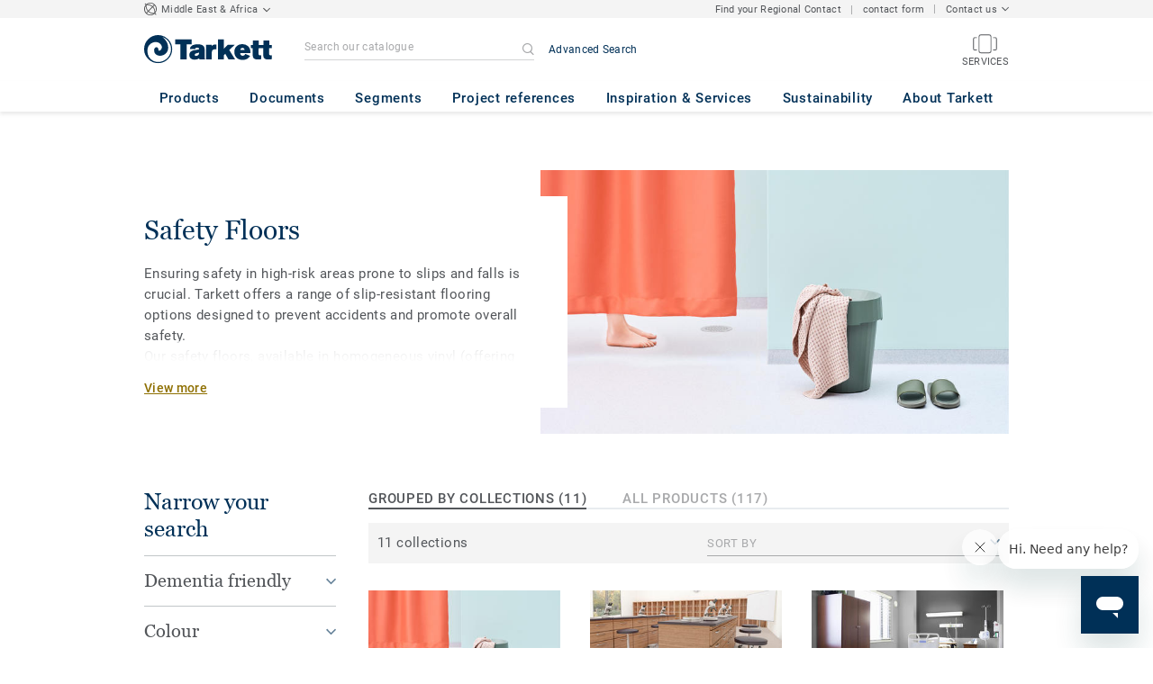

--- FILE ---
content_type: text/html; charset=UTF-8
request_url: https://www.tarkett-me.com/en_ME/category-emea_C01005-safety-floors
body_size: 47071
content:

<!DOCTYPE html>
<html lang="en"
        >
    <head>
        <title>            Safety flooring - Commercial flooring
    </title>
        <link rel="icon" type="image/x-icon" href="/favicon.ico?v=2" />
        <meta charset="UTF-8" />
        <meta http-equiv="X-UA-Compatible" content="IE=edge">

                    <meta name="HandheldFriendly" content="True">
            <meta name="MobileOptimized" content="320">
                        <meta name="viewport" content="width=device-width, initial-scale=1, maximum-scale=1">
            <meta http-equiv="cleartype" content="on">
                    <meta name="description" content="                    Discover our selection of safety vinyl flooring solutions and non slip vinyl flooring for bathrooms, toilets and spaces where anti slip floors are needed.
            ">
        
                        <link rel="stylesheet" href="/js/compiled/default.78329af9.css?v1">
        
    <link rel="stylesheet" href="/js/compiled/category.f78ca8a3.css?v1">
    <link rel="stylesheet" href="/js/compiled/article.799cc9f0.css?v1">

                    <link href="https://media.tarkett-image.com" rel="preconnect">
        
            <link rel="canonical" href="https://www.tarkett-me.com/en_ME/category-emea_C01005-safety-floors" />

                                            <script src="/js/lib/picturefill.min.js?v1" async></script>
            <script src="/js/lib/masonry.pkgd.min.js?v1" defer></script>
            <script>document.version = "v3196\n"</script>
                        <script>
    window.tarkettConfig = {
      loginUrl: '/',
      damThumbnailsUrl: 'https://media.tarkett-image.com',
      defaultThumbnail: 'th800-placeholder.jpg',
    }
</script>
        
                    <noscript>
                <iframe src="//s2epqm9n.tarkett-me.com/ns.html?id=GTM-WDP4QV" height="0" width="0" style="display:none;visibility:hidden"></iframe>
            </noscript>
            <script>
                                    const pageData = {
                  "country": "ME",
                  "context": "BtoB",
                  "pageCategory": "",
                  "webformType": "",
                  "environment": "prod",
                  "productNumber": "0",
                  "keywords": "",
                  "searchResults": ""
                };
                
    pageData.pageCategory = 'category_page';
    pageData.productCategory = 'Safety Floors';
            </script>
                            <script
                    id="basket-gtm-script"
                    gtm-id="GTM-WDP4QV"
                    user-full-info-url="/en_ME/get-user-full-information"
                    session-refresh-url="/en_ME/session/refresh/__IS_INACTIVE__"
                    gtm-cdn-url="s2epqm9n.tarkett-me.com"
                    src="/js/lib/basket-gtm.js?v1"
            >
            </script>
                    </head>
        <body data-env="prod" class="">
                    <div id="app-container" class="js-vis-grid container-fluid">
                                        <cookie-notification
        v-cloak
        :translations="{&quot;cookieNotificationMessage&quot;:&quot;We use cookies to give you the best possible experience on our website, by continuing on our website, you agree to their use. Read our cookie policy to learn more.&quot;,&quot;cookiePolicy&quot;:&quot;COOKIE POLICY&quot;,&quot;closeButtonLabel&quot;:&quot;ACCEPT AND CLOSE&quot;,&quot;closeButtonTitle&quot;:&quot;Close&quot;}"
        cookie-policy-url="/en_ME/node/cookies-6885?translate=articleSlug"
    >
    </cookie-notification>
                                <section ref="mainSection" class="main-section" id="main" role="main">
                    <twig-to-vuex
                        :locator-config="[]"
                        :feature-toggles="{&quot;accessories&quot;:true,&quot;account&quot;:false,&quot;authorize_sso&quot;:false,&quot;brand-logo&quot;:true,&quot;call_customer_service_on_obsolete&quot;:false,&quot;call_us&quot;:true,&quot;carbon-calculator-page&quot;:true,&quot;carbon-calculator-benefits&quot;:true,&quot;display_call_us_prefix&quot;:true,&quot;call_us_dach&quot;:false,&quot;call_us_johnsonite&quot;:false,&quot;call_us_footer&quot;:true,&quot;call_us_second_number&quot;:false,&quot;call_us_third_number&quot;:false,&quot;call_us_tandus&quot;:false,&quot;click_to_buy&quot;:false,&quot;collaterals&quot;:false,&quot;collection-count-on-segment-hub&quot;:true,&quot;collection-tab-first-on-category-page&quot;:true,&quot;contact-fields-mandatory&quot;:true,&quot;contact_page&quot;:false,&quot;dealer-locator&quot;:false,&quot;display-product-material-on-collection-page&quot;:false,&quot;display-only-one-category-on-collection-page&quot;:false,&quot;display_categories_on_brand_page&quot;:false,&quot;display-only-key-features-for-accessories-in-quickview&quot;:true,&quot;distributor_services_portal&quot;:false,&quot;elite-login&quot;:false,&quot;email_opt_in_opt_out&quot;:true,&quot;email_privacy_default_opt_in&quot;:false,&quot;entry-blocks&quot;:false,&quot;express-delivery&quot;:false,&quot;faq&quot;:false,&quot;general-inquiry-topic-find-retailer&quot;:true,&quot;general-inquiry-topic-press-release&quot;:false,&quot;general-inquiry-topic-job-opportunities&quot;:false,&quot;general-inquiry-topic-order-chain-set&quot;:false,&quot;general-inquiry-topic-order-book&quot;:false,&quot;general-inquiry-topic-meet-tarkett-sales-rep&quot;:true,&quot;general-inquiry-topic-sample-ordering&quot;:true,&quot;general-inquiry-topic-get-training&quot;:false,&quot;general-inquiry-topic-learn-re-start&quot;:false,&quot;general-inquiry-topic-order-product&quot;:false,&quot;find-us&quot;:true,&quot;find-us-cms-link&quot;:true,&quot;find-worldwide-website&quot;:false,&quot;footer-change-country&quot;:true,&quot;footer-market-links&quot;:false,&quot;general_inquiry&quot;:true,&quot;contact_form_footer&quot;:true,&quot;go_to_distributors&quot;:false,&quot;go_to_sales_rep&quot;:false,&quot;go_to_sales_rep_russia&quot;:false,&quot;help-center&quot;:true,&quot;link-to-serp-on-segment-hub&quot;:false,&quot;matching-collections&quot;:false,&quot;matching-products&quot;:false,&quot;multilingual-documents&quot;:false,&quot;news&quot;:true,&quot;order_online_with_cart&quot;:false,&quot;order_online_with_quotes&quot;:false,&quot;order_online_display_related_accessories&quot;:true,&quot;order_online_one_time_ship_to&quot;:true,&quot;pre-order&quot;:false,&quot;price-list&quot;:false,&quot;print-specs&quot;:false,&quot;qualtrics&quot;:true,&quot;quickship-delivery&quot;:false,&quot;quickship-page&quot;:false,&quot;quick-find-page&quot;:false,&quot;quickship-logo-in-header&quot;:false,&quot;quotation&quot;:true,&quot;quotation_redirects_to_contact&quot;:false,&quot;room-designer-segment&quot;:true,&quot;sales-rep-locator&quot;:false,&quot;sample-amount&quot;:false,&quot;sample-ordering&quot;:false,&quot;sample-ordering-for-accessories&quot;:true,&quot;sample-ordering-through-basket&quot;:true,&quot;sample-ordering-anonymous-checkout&quot;:true,&quot;sample-sku-from-sap&quot;:false,&quot;scroll-on-filter&quot;:false,&quot;segment-group&quot;:false,&quot;site-switch&quot;:true,&quot;tna-quickship-icon&quot;:false,&quot;public_webshop_link_in_footer&quot;:false,&quot;show_camera_button&quot;:false,&quot;show_camera_button_mobile&quot;:false,&quot;show-yandex-tag&quot;:false,&quot;my_account_webshop&quot;:false,&quot;recaptcha&quot;:true,&quot;delete_basket_route&quot;:false,&quot;basket_call_extended_timeout&quot;:false,&quot;display-offer-on-th&quot;:true,&quot;footer_multiple_links&quot;:false,&quot;postal-code-mandatory-in-address&quot;:false,&quot;address-field-mandatory-in-address&quot;:true,&quot;head-alternate-links&quot;:true,&quot;display-designer-on-demand&quot;:false,&quot;atp-shade-filter&quot;:false,&quot;we-chat-social-media&quot;:false,&quot;tech-specs-paragraph&quot;:false,&quot;quick-find-accessible-from-account&quot;:false,&quot;display-location-choice&quot;:false,&quot;shipping_instructions&quot;:false,&quot;shipping_instructions_text_mode&quot;:false,&quot;web_order_acknowledgement_email_attachment&quot;:true,&quot;self-service-account&quot;:false,&quot;ecomedes-link&quot;:false,&quot;redirect-segments-and-areas&quot;:false,&quot;redirect-categories&quot;:false,&quot;offer-configurable&quot;:true,&quot;request_price&quot;:false,&quot;minimum_order_quantity&quot;:true,&quot;display-internal-cookie-notification&quot;:true,&quot;order_history_carrier_information&quot;:true,&quot;login_alert_banner&quot;:false,&quot;revert_price_order_online&quot;:false,&quot;customer_invoice_pdf&quot;:true,&quot;display-similar-page&quot;:true,&quot;internal-similar-data&quot;:true,&quot;display-similar-link-on-quick-atp&quot;:false,&quot;send-minimum-quantity-to-similar&quot;:true,&quot;oo_mandatory_po_number&quot;:false,&quot;act_as&quot;:true,&quot;available_product_filter&quot;:true,&quot;orders_csv_export&quot;:true,&quot;automatic-geolocation&quot;:false,&quot;display-offer-link&quot;:false,&quot;merge-formatbox-price-offer-columns-medium-screens&quot;:false,&quot;category-page&quot;:false,&quot;display-dealer-locator&quot;:false,&quot;display-sales-rep&quot;:false,&quot;display-store-locator&quot;:false,&quot;stock-picking&quot;:false,&quot;sales-program&quot;:false,&quot;change-sold-to-ship-to-popin&quot;:false,&quot;get_quantity_in_sales_unit&quot;:false,&quot;sp_ready_for_customers&quot;:false,&quot;request-call-back&quot;:false,&quot;multi_stock_extension&quot;:true,&quot;create_claim&quot;:false,&quot;create_claim_with_multiple_products&quot;:false,&quot;claims-role-required&quot;:false,&quot;order_history_request_pdf_invoice&quot;:false,&quot;display-references&quot;:true,&quot;search_box_displayed&quot;:true,&quot;sustainability-blocks&quot;:true,&quot;featured-article&quot;:true,&quot;services-icon&quot;:true,&quot;access-to-products-through-cart&quot;:true,&quot;disable-links-to-sample-product-in-cart&quot;:true,&quot;display-portal-menu&quot;:true,&quot;access-to-products-through-quickfind-quickship-sales-program-list&quot;:true,&quot;access-to-products-through-order-history&quot;:true,&quot;access-links-to-sample-product-through-sample-orders&quot;:true,&quot;access-links-to-sample-product-in-cart&quot;:true,&quot;product-direct-url&quot;:true,&quot;quickship-require-quantity-for-atp&quot;:true,&quot;claims-page&quot;:false,&quot;quick-atp&quot;:true,&quot;hide-inventory-availability-message&quot;:true,&quot;quickship-max-order-quantity&quot;:false,&quot;order-history-on-line-payment-link&quot;:false,&quot;enhanced-user-registration&quot;:false,&quot;order-history-part-number&quot;:true,&quot;truck-weight-report&quot;:false,&quot;eco_contribution&quot;:false,&quot;enable-intercom-population-data&quot;:false,&quot;enable-pdf-export&quot;:true,&quot;expanded-sales-org&quot;:false,&quot;quick-order-page&quot;:false,&quot;display-collection-new-tag-category&quot;:true,&quot;display-collection-new-tag-mpp&quot;:true,&quot;tna-stock-picking-process&quot;:false,&quot;allow-shipping-instruction-updates&quot;:false,&quot;tna-address-format&quot;:false,&quot;chat-zendesk-widget&quot;:true,&quot;chat-zendesk-widget-allow-anonymous-users&quot;:true,&quot;display-accessory-link&quot;:false,&quot;tna_web_site_redirect&quot;:false,&quot;order-history-csv-export&quot;:false,&quot;lead-management-pathway&quot;:false,&quot;display-pricing-by-customer-group&quot;:false,&quot;shipped-complete-order&quot;:false,&quot;favorite-products&quot;:true,&quot;universal-order-search&quot;:false,&quot;online-payment-link-by-sales-org&quot;:false,&quot;stock-picking-required-for-roll-products&quot;:false,&quot;order-history-quick-find-cta&quot;:false,&quot;call-stock-check-related-accessories&quot;:false,&quot;sell-off-page&quot;:false,&quot;sell-off-page-menu-link&quot;:false,&quot;sell-off-products&quot;:false,&quot;sell-off-page-hide-inventory-availability-message&quot;:true,&quot;quick-find-collection-search&quot;:true,&quot;disable-country-select&quot;:false,&quot;account_general_inquiry_custom_fields&quot;:false,&quot;documentation-center-direct-url&quot;:true,&quot;portal-landing-page&quot;:false,&quot;order-history-order-report&quot;:true,&quot;order-history-documents&quot;:true,&quot;sku_cart_display_delivery_date&quot;:false,&quot;order_details_hide_sub_item_dates&quot;:false,&quot;product_custom_delivery_messages&quot;:false,&quot;order_history_view_documents_without_pricing&quot;:false,&quot;order_confirmation_pdf_display_dates&quot;:false,&quot;order_confirmation_pdf_display_quote&quot;:false,&quot;order_shipping_hide_address_changed_notification_message&quot;:false,&quot;order-history-default-settings&quot;:false,&quot;recombee&quot;:true,&quot;recombee-recommendation&quot;:true,&quot;use-sap-price-call&quot;:true,&quot;enable-sap-cache-price&quot;:true,&quot;force-sap-clear-cache-price&quot;:false,&quot;use-sap-check-stock-call&quot;:true,&quot;enable-sample-add-to-cart-from-format-table&quot;:false,&quot;order_confirmation_include_soldto_in_subject&quot;:false,&quot;display-stock-message-notification&quot;:true,&quot;remove-custom-assets-link&quot;:true,&quot;sample-submission-banner&quot;:false,&quot;mobile-app-deeplinking&quot;:false,&quot;enable_48_hour_reservation&quot;:false,&quot;about-tarkett-legacy&quot;:false,&quot;use-sap-shipping-instructions-call&quot;:false,&quot;core-category-on-registration-and-samples&quot;:false,&quot;disclaimer-text-on-contact-page&quot;:false}"></twig-to-vuex>
                        <div class="tarkett-external">
                                                            
<template v-if="!isDesktop" v-cloak>
    <tk-header
        v-cloak
        :dropdown="dropdown"
        open-button-menu-translation="EXPLORE"
        close-button-menu-translation="CLOSE"
        basket-url="/en_ME/basket-quantity"
        sku-cart-quantity-url="/en_ME/sku-cart-quantity-and-batches"
        basket-no-item-translation="You have 0 sample in your cart"
        basket-one-item-translation="You have 1 sample in your cart"
        basket-multiple-items-translation="You have %basketCount% samples in your cart"
        basket-no-count-translation="Go to cart"
        :basket-is-enabled="false"
        account-title-welcome="Welcome"
        @changedropdown="changeDropdown"
        :signout-link-data="{&quot;label&quot;:&quot;Sign out&quot;,&quot;path&quot;:&quot;\/en_ME\/signout&quot;}"
        :account-is-enabled="false"
        :order-online-with-cart-is-enabled="false"
        :sample-ordering-is-enabled="false"
        :my-account-webshop-is-enabled="false"
        url-user-info="/en_ME/user-infos-json"
        market-is-B2B="1"
        inline-template
    >
        <div
            class="header-container no-gutter"
            :style="{ 'display': 'block' }"
            @click="closeMenu"
        >
            <header
                id="header"
                class="header no-gutter header--full header--float--top"
                :class="{ 'scroll__header': scrollDown }"
            >
                
<nav
    :class="{ active: isDropdownOpen, 'scroll__header': scrollDown }"
    class="global-nav global-nav-B2B row hidden-lg"
>
    <act-as-message-banner
        :class="{ 'act-as-message-banner__hidden': isDropdownOpen }"
        class="act-as-message-banner"
    >
    </act-as-message-banner>
    <div class="global-nav__container col-xs-12">
        <div
            class="global-nav__item-container global-nav__item-container-left global-nav__item-container--trigger"
            id="top-nav-burger"
        >
            <template v-if="isMobileMenuOpen">
                <a
                @click.prevent="closeTab"
                class="global-nav__trigger ga-tracked"
                href="#global-nav-list"
                data-ga-category="menu"
                :data-ga-action="trackingPrefix + '_menu'"
                :data-ga-label="trackingPrefix + '_menu'"
                >
                    <close-mobile-icon
                            class="global-nav__trigger-icon global-nav__trigger-icon--close"
                            aria-hidden="true"
                    >
                    </close-mobile-icon>
                                            <span class="global-nav__trigger-text" v-text="menuText"></span>
                                    </a>
            </template>
            <a
                v-else
                @click.prevent="toggleMenu"
                class="global-nav__trigger ga-tracked"
                href="#global-nav-list"
                data-ga-category="menu"
                :data-ga-action="trackingPrefix + '_menu'"
                :data-ga-label="trackingPrefix + '_menu'"
            >
                <burger-menu-icon class="global-nav__trigger-icon" aria-hidden="true"></burger-menu-icon>
                                    <span class="global-nav__trigger-text" v-text="menuText"></span>
                            </a>
        </div>
        <div class="global-nav__item-container global-nav__item-container-middle">
            <a
                href="/en_ME/"
                title="logo"
                class="global-nav__logo"
                :class="{ 'transparent': scrollDown }"
            >
                <picture class="">
                    <source srcset="/img/logo-large.svg?v1, /img/logo-large.svg?v1 2x" media="(min-width: 990px)">
                    <img
                        src="/img/logo-small-blue.svg?v1"
                        srcset="/img/logo-small-blue.svg?v1"
                        alt="Tarkett Logo"
                    >
                </picture>
            </a>
        </div>
        <ul
                class="icon-container global-nav__item-container-right"
                :class="{'global-nav__item-container-scrolled' : scrollDown, 'global-nav__item-container-scrolled-horizontal' : '' }"
        >
           <mobile-geolocate-link
               :business-card-data="{&quot;countryChoice&quot;:{&quot;country&quot;:&quot;Middle East &amp; Africa&quot;,&quot;countryTitle&quot;:&quot;Choose your Country Website&quot;,&quot;countryBtnLabel&quot;:&quot;Go to the website&quot;,&quot;chooseYourCountryLink&quot;:{&quot;label&quot;:&quot;Change your country&quot;,&quot;url&quot;:&quot;https:\/\/www.tarkett.com\/&quot;,&quot;options&quot;:{&quot;analytics&quot;:{&quot;category&quot;:&quot;header&quot;,&quot;action&quot;:&quot;business_card - click&quot;,&quot;label&quot;:&quot;go_to_jump_page&quot;}}},&quot;placeholderLabel&quot;:&quot;Change your country&quot;},&quot;details&quot;:{&quot;find_sales_rep&quot;:{&quot;label&quot;:&quot;&quot;,&quot;links&quot;:[{&quot;label&quot;:&quot;Find your Regional Contact&quot;,&quot;url&quot;:&quot;\/en_ME\/node\/sales-reps-6841&quot;,&quot;options&quot;:{&quot;analytics&quot;:{&quot;category&quot;:&quot;header&quot;,&quot;action&quot;:&quot;business_card - click&quot;,&quot;label&quot;:&quot;\/en_ME\/node\/sales-reps-6841&quot;}}}],&quot;openInNewTab&quot;:false},&quot;contact_us_form&quot;:{&quot;label&quot;:&quot;&quot;,&quot;links&quot;:[{&quot;label&quot;:&quot;contact form&quot;,&quot;url&quot;:&quot;\/en_ME\/contact-us&quot;,&quot;options&quot;:{&quot;analytics&quot;:{&quot;category&quot;:&quot;header&quot;,&quot;action&quot;:&quot;business_card - click&quot;,&quot;label&quot;:&quot;\/en_ME\/contact-us&quot;}}}],&quot;openInNewTab&quot;:false},&quot;contact_us&quot;:{&quot;label&quot;:&quot;Contact us&quot;,&quot;links&quot;:[{&quot;label&quot;:&quot;Find us&quot;,&quot;url&quot;:&quot;\/en_ME\/node\/find-us-7015&quot;,&quot;options&quot;:{&quot;analytics&quot;:{&quot;category&quot;:&quot;header&quot;,&quot;action&quot;:&quot;business_card - click&quot;,&quot;label&quot;:&quot;\/en_ME\/node\/find-us-7015&quot;}}},{&quot;label&quot;:&quot;+961 1 513363\/4&quot;,&quot;url&quot;:&quot;tel:0771 10 10 20&quot;,&quot;options&quot;:{&quot;analytics&quot;:{&quot;category&quot;:&quot;header&quot;,&quot;action&quot;:&quot;business_card - click&quot;,&quot;label&quot;:&quot;tel:0771 10 10 20&quot;}}},{&quot;label&quot;:&quot;+971 4 8761188&quot;,&quot;url&quot;:&quot;tel:0771 25 19 00&quot;,&quot;options&quot;:{&quot;analytics&quot;:{&quot;category&quot;:&quot;header&quot;,&quot;action&quot;:&quot;business_card - click&quot;,&quot;label&quot;:&quot;tel:0771 25 19 00&quot;}}}],&quot;openInNewTab&quot;:false}},&quot;marketSwitch&quot;:null,&quot;switchLanguage&quot;:null,&quot;locationChoice&quot;:{&quot;displayLocationChoice&quot;:false,&quot;currentLocationDefault&quot;:&quot;Your Location&quot;,&quot;chooseYourLocationLabel&quot;:&quot;Choose your location&quot;,&quot;changeYourLocationLabel&quot;:&quot;Change your location&quot;,&quot;popupTranslations&quot;:{&quot;chooseLocationTitle&quot;:&quot;Choose your location&quot;,&quot;changeLocationTitle&quot;:&quot;Change your location&quot;,&quot;text&quot;:&quot;Check your location to see the offers, prices and availability of floor coverings and accessories in the stores of your city.&quot;,&quot;ctaConfirmLabel&quot;:&quot;Confirm location&quot;,&quot;backLabel&quot;:&quot;Close&quot;,&quot;closePopinTitle&quot;:&quot;Close&quot;,&quot;closePopinLabel&quot;:&quot;Close&quot;,&quot;dropdownTitle&quot;:&quot;Your Location:&quot;,&quot;placeholder&quot;:&quot;Choose location&quot;}},&quot;countriesList&quot;:[{&quot;link&quot;:&quot;https:\/\/www.tarkett-asia.com\/en_RA\/&quot;,&quot;label&quot;:&quot;Afghanistan&quot;,&quot;buttonLabel&quot;:&quot;Go to the website&quot;,&quot;flag&quot;:&quot;afghanistan&quot;,&quot;value&quot;:&quot;country_id-af&quot;},{&quot;link&quot;:&quot;https:\/\/www.tarkett.hr\/&quot;,&quot;label&quot;:&quot;Albania&quot;,&quot;buttonLabel&quot;:&quot;Go to the website&quot;,&quot;flag&quot;:&quot;albania&quot;,&quot;value&quot;:&quot;country_id-al&quot;},{&quot;link&quot;:&quot;https:\/\/professionnels.tarkett.fr\/fr_FR\/expertise-bienvenue-chez-tarkett-international-619&quot;,&quot;label&quot;:&quot;Algeria&quot;,&quot;buttonLabel&quot;:&quot;Go to the website&quot;,&quot;flag&quot;:&quot;algeria&quot;,&quot;value&quot;:&quot;country_id-dz&quot;},{&quot;link&quot;:&quot;https:\/\/professionals.tarkett.com\/&quot;,&quot;label&quot;:&quot;Andorra&quot;,&quot;buttonLabel&quot;:&quot;Go to the website&quot;,&quot;flag&quot;:&quot;andorra&quot;,&quot;value&quot;:&quot;country_id-ad&quot;},{&quot;link&quot;:&quot;https:\/\/profissionais.tarkett.pt\/pt_PT\/&quot;,&quot;label&quot;:&quot;Angola&quot;,&quot;buttonLabel&quot;:&quot;Go to the website&quot;,&quot;flag&quot;:&quot;angola&quot;,&quot;value&quot;:&quot;country_id-ao&quot;},{&quot;link&quot;:&quot;https:\/\/tarkettlatam.com\/&quot;,&quot;label&quot;:&quot;Argentina&quot;,&quot;buttonLabel&quot;:&quot;Go to the website&quot;,&quot;flag&quot;:&quot;argentina&quot;,&quot;value&quot;:&quot;country_id-ar&quot;},{&quot;link&quot;:&quot;https:\/\/www.tarkett.hr\/&quot;,&quot;label&quot;:&quot;Armenia&quot;,&quot;buttonLabel&quot;:&quot;Go to the website&quot;,&quot;flag&quot;:&quot;armenia&quot;,&quot;value&quot;:&quot;country_id-am&quot;},{&quot;link&quot;:&quot;https:\/\/professionals.tarkett.com.au&quot;,&quot;label&quot;:&quot;Australia&quot;,&quot;buttonLabel&quot;:&quot;Go to the website&quot;,&quot;flag&quot;:&quot;australia&quot;,&quot;value&quot;:&quot;country_id-au&quot;},{&quot;link&quot;:&quot;https:\/\/boden.objekt.tarkett.de\/&quot;,&quot;label&quot;:&quot;Austria&quot;,&quot;buttonLabel&quot;:&quot;Go to the website&quot;,&quot;flag&quot;:&quot;austria&quot;,&quot;value&quot;:&quot;country_id-at&quot;},{&quot;link&quot;:&quot;https:\/\/www.tarkett.hr\/&quot;,&quot;label&quot;:&quot;Azerbaijan&quot;,&quot;buttonLabel&quot;:&quot;Go to the website&quot;,&quot;flag&quot;:&quot;azerbaijan&quot;,&quot;value&quot;:&quot;country_id-az&quot;},{&quot;link&quot;:&quot;https:\/\/www.tarkett-me.com\/en_ME\/&quot;,&quot;label&quot;:&quot;Bahrain&quot;,&quot;buttonLabel&quot;:&quot;Go to the website&quot;,&quot;flag&quot;:&quot;bahrain&quot;,&quot;value&quot;:&quot;country_id-bh&quot;},{&quot;link&quot;:&quot;https:\/\/www.tarkett-asia.com\/en_RA\/&quot;,&quot;label&quot;:&quot;Bangladish&quot;,&quot;buttonLabel&quot;:&quot;Go to the website&quot;,&quot;flag&quot;:&quot;bangladesh&quot;,&quot;value&quot;:&quot;country_id-bd&quot;},{&quot;link&quot;:&quot;https:\/\/professionals.tarkett.be\/&quot;,&quot;label&quot;:&quot;Belgium Dutch&quot;,&quot;buttonLabel&quot;:&quot;Ga naar de website&quot;,&quot;flag&quot;:&quot;belgium&quot;,&quot;value&quot;:&quot;country_id-nl_BE&quot;},{&quot;link&quot;:&quot;https:\/\/professionnels.tarkett.be\/&quot;,&quot;label&quot;:&quot;Belgium French&quot;,&quot;buttonLabel&quot;:&quot;Aller sur le site&quot;,&quot;flag&quot;:&quot;belgium&quot;,&quot;value&quot;:&quot;country_id-fr_BE&quot;},{&quot;link&quot;:&quot;https:\/\/professionnels.tarkett.fr\/fr_FR\/expertise-bienvenue-chez-tarkett-international-619&quot;,&quot;label&quot;:&quot;Benin&quot;,&quot;buttonLabel&quot;:&quot;Go to the website&quot;,&quot;flag&quot;:&quot;benin&quot;,&quot;value&quot;:&quot;country_id-bj&quot;},{&quot;link&quot;:&quot;https:\/\/www.tarkett-asia.com\/en_RA\/&quot;,&quot;label&quot;:&quot;Bhutan&quot;,&quot;buttonLabel&quot;:&quot;Go to the website&quot;,&quot;flag&quot;:&quot;bhutan&quot;,&quot;value&quot;:&quot;country_id-bt&quot;},{&quot;link&quot;:&quot;https:\/\/tarkettlatam.com\/peru&quot;,&quot;label&quot;:&quot;Bolivia&quot;,&quot;buttonLabel&quot;:&quot;Go to the website&quot;,&quot;flag&quot;:&quot;bolivia&quot;,&quot;value&quot;:&quot;country_id-bo&quot;},{&quot;link&quot;:&quot;https:\/\/www.tarkett.rs\/&quot;,&quot;label&quot;:&quot;Bosnia and Herzegovina&quot;,&quot;buttonLabel&quot;:&quot;Go to the website&quot;,&quot;flag&quot;:&quot;bosnia-and-herzegovina&quot;,&quot;value&quot;:&quot;country_id-ba&quot;},{&quot;link&quot;:&quot;https:\/\/professionals.tarkett.com\/en_EU\/expertise-welcome-to-tarkett-international-642&quot;,&quot;label&quot;:&quot;Botswana&quot;,&quot;buttonLabel&quot;:&quot;Go to the website&quot;,&quot;flag&quot;:&quot;botswana&quot;,&quot;value&quot;:&quot;country_id-bw&quot;},{&quot;link&quot;:&quot;https:\/\/www.tarkett.com.br\/&quot;,&quot;label&quot;:&quot;Brazil&quot;,&quot;buttonLabel&quot;:&quot;Go to the website&quot;,&quot;flag&quot;:&quot;brazil&quot;,&quot;value&quot;:&quot;country_id-br&quot;},{&quot;link&quot;:&quot;https:\/\/www.tarkett-asia.com\/en_RA\/&quot;,&quot;label&quot;:&quot;Brunei Darussalam&quot;,&quot;buttonLabel&quot;:&quot;Go to the website&quot;,&quot;flag&quot;:&quot;brunei-darussalam&quot;,&quot;value&quot;:&quot;country_id-bn&quot;},{&quot;link&quot;:&quot;https:\/\/www.tarkett.bg\/&quot;,&quot;label&quot;:&quot;Bulgaria&quot;,&quot;buttonLabel&quot;:&quot;Go to the website&quot;,&quot;flag&quot;:&quot;bulgaria&quot;,&quot;value&quot;:&quot;country_id-bg&quot;},{&quot;link&quot;:&quot;https:\/\/professionnels.tarkett.fr\/fr_FR\/expertise-bienvenue-chez-tarkett-international-619&quot;,&quot;label&quot;:&quot;Burkina Faso&quot;,&quot;buttonLabel&quot;:&quot;Go to the website&quot;,&quot;flag&quot;:&quot;burkina-faso&quot;,&quot;value&quot;:&quot;country_id-bf&quot;},{&quot;link&quot;:&quot;https:\/\/professionals.tarkett.com\/en_EU\/expertise-welcome-to-tarkett-international-642&quot;,&quot;label&quot;:&quot;Burundi&quot;,&quot;buttonLabel&quot;:&quot;Go to the website&quot;,&quot;flag&quot;:&quot;burundi&quot;,&quot;value&quot;:&quot;country_id-bi&quot;},{&quot;link&quot;:&quot;https:\/\/www.tarkett-asia.com\/en_RA\/&quot;,&quot;label&quot;:&quot;Cambodia&quot;,&quot;buttonLabel&quot;:&quot;Go to the website&quot;,&quot;flag&quot;:&quot;cambodia&quot;,&quot;value&quot;:&quot;country_id-ca&quot;},{&quot;link&quot;:&quot;https:\/\/professionnels.tarkett.fr\/fr_FR\/expertise-bienvenue-chez-tarkett-international-619&quot;,&quot;label&quot;:&quot;Cameroon&quot;,&quot;buttonLabel&quot;:&quot;Go to the website&quot;,&quot;flag&quot;:&quot;cameroon&quot;,&quot;value&quot;:&quot;country_id-cm&quot;},{&quot;link&quot;:&quot;https:\/\/professionnels.tarkett.ca\/fr_CA\/&quot;,&quot;label&quot;:&quot;Canada French&quot;,&quot;buttonLabel&quot;:&quot;Go to the website&quot;,&quot;flag&quot;:&quot;canada&quot;,&quot;value&quot;:&quot;country_id-fr_CA&quot;},{&quot;link&quot;:&quot;https:\/\/profissionais.tarkett.pt\/pt_PT\/&quot;,&quot;label&quot;:&quot;Cape Verde&quot;,&quot;buttonLabel&quot;:&quot;Go to the website&quot;,&quot;flag&quot;:&quot;cape-verde&quot;,&quot;value&quot;:&quot;country_id-cv&quot;},{&quot;link&quot;:&quot;https:\/\/professionnels.tarkett.fr\/fr_FR\/expertise-bienvenue-chez-tarkett-international-619&quot;,&quot;label&quot;:&quot;Central African Republic&quot;,&quot;buttonLabel&quot;:&quot;Go to the website&quot;,&quot;flag&quot;:&quot;central-african-republic&quot;,&quot;value&quot;:&quot;country_id-cf&quot;},{&quot;link&quot;:&quot;https:\/\/professionnels.tarkett.fr\/fr_FR\/expertise-bienvenue-chez-tarkett-international-619&quot;,&quot;label&quot;:&quot;Chad&quot;,&quot;buttonLabel&quot;:&quot;Go to the website&quot;,&quot;flag&quot;:&quot;chad&quot;,&quot;value&quot;:&quot;country_id-td&quot;},{&quot;link&quot;:&quot;https:\/\/tarkettlatam.com\/chile&quot;,&quot;label&quot;:&quot;Chile&quot;,&quot;buttonLabel&quot;:&quot;Go to the website&quot;,&quot;flag&quot;:&quot;chile&quot;,&quot;value&quot;:&quot;country_id-cl&quot;},{&quot;link&quot;:&quot;https:\/\/www.tarkett.cn\/zh_CN\/&quot;,&quot;label&quot;:&quot;China Mandarin&quot;,&quot;buttonLabel&quot;:&quot;Go to the website&quot;,&quot;flag&quot;:&quot;china&quot;,&quot;value&quot;:&quot;country_id-zh_CN&quot;},{&quot;link&quot;:&quot;https:\/\/tarkettlatam.com\/colombia&quot;,&quot;label&quot;:&quot;Colombia&quot;,&quot;buttonLabel&quot;:&quot;Go to the website&quot;,&quot;flag&quot;:&quot;colombia&quot;,&quot;value&quot;:&quot;country_id-co&quot;},{&quot;link&quot;:&quot;https:\/\/professionals.tarkett.com\/en_EU\/expertise-welcome-to-tarkett-international-642&quot;,&quot;label&quot;:&quot;Comoros&quot;,&quot;buttonLabel&quot;:&quot;Go to the website&quot;,&quot;flag&quot;:&quot;comoros&quot;,&quot;value&quot;:&quot;country_id-km&quot;},{&quot;link&quot;:&quot;https:\/\/tarkettlatam.com\/mexico&quot;,&quot;label&quot;:&quot;Costa Rica&quot;,&quot;buttonLabel&quot;:&quot;Go to the website&quot;,&quot;flag&quot;:&quot;costa-rica&quot;,&quot;value&quot;:&quot;country_id-cr&quot;},{&quot;link&quot;:&quot;https:\/\/www.tarkett.hr\/hr_HR\/&quot;,&quot;label&quot;:&quot;Croatia&quot;,&quot;buttonLabel&quot;:&quot;Go to the website&quot;,&quot;flag&quot;:&quot;croatia&quot;,&quot;value&quot;:&quot;country_id-hr_HR&quot;},{&quot;link&quot;:&quot;https:\/\/professionals.tarkett.gr\/en_GR\/&quot;,&quot;label&quot;:&quot;Cyprus&quot;,&quot;buttonLabel&quot;:&quot;\u039c\u0395\u03a4\u0391\u0392\u0395\u0399\u03a4\u0395 \u03a3\u03a4\u039f\u039d \u0399\u03a3\u03a4\u039f\u03a4\u039f\u03a0\u039f&quot;,&quot;flag&quot;:&quot;cyprus&quot;,&quot;value&quot;:&quot;country_id-cu&quot;},{&quot;link&quot;:&quot;https:\/\/objektove.tarkett.cz\/&quot;,&quot;label&quot;:&quot;Czech republic&quot;,&quot;buttonLabel&quot;:&quot;Go to the website&quot;,&quot;flag&quot;:&quot;czech-republic&quot;,&quot;value&quot;:&quot;country_id-cz&quot;},{&quot;link&quot;:&quot;https:\/\/professionnels.tarkett.fr\/fr_FR\/expertise-bienvenue-chez-tarkett-international-619&quot;,&quot;label&quot;:&quot;Democratic Republic of Congo (Kinshasa)&quot;,&quot;buttonLabel&quot;:&quot;Go to the website&quot;,&quot;flag&quot;:&quot;democratic-republic-of-congo&quot;,&quot;value&quot;:&quot;country_id-cd&quot;},{&quot;link&quot;:&quot;https:\/\/prof.tarkett.dk\/&quot;,&quot;label&quot;:&quot;Denmark&quot;,&quot;buttonLabel&quot;:&quot;G\u00e5 til hjemmesiden&quot;,&quot;flag&quot;:&quot;denmark&quot;,&quot;value&quot;:&quot;country_id-dk&quot;},{&quot;link&quot;:&quot;https:\/\/professionnels.tarkett.fr\/fr_FR\/expertise-bienvenue-chez-tarkett-international-619&quot;,&quot;label&quot;:&quot;Djibouti&quot;,&quot;buttonLabel&quot;:&quot;Go to the website&quot;,&quot;flag&quot;:&quot;djibouti&quot;,&quot;value&quot;:&quot;country_id-dj&quot;},{&quot;link&quot;:&quot;https:\/\/professionals.tarkett.com\/node\/2577&quot;,&quot;label&quot;:&quot;Dominican Republic&quot;,&quot;buttonLabel&quot;:&quot;Go to the website&quot;,&quot;flag&quot;:&quot;dominican-republic&quot;,&quot;value&quot;:&quot;country_id-do&quot;},{&quot;link&quot;:&quot;https:\/\/www.tarkett-asia.com\/en_RA\/&quot;,&quot;label&quot;:&quot;East Timor&quot;,&quot;buttonLabel&quot;:&quot;Go to the website&quot;,&quot;flag&quot;:&quot;east-timor&quot;,&quot;value&quot;:&quot;country_id-tp&quot;},{&quot;link&quot;:&quot;https:\/\/tarkettlatam.com\/peru&quot;,&quot;label&quot;:&quot;Ecuador&quot;,&quot;buttonLabel&quot;:&quot;Go to the website&quot;,&quot;flag&quot;:&quot;ecuador&quot;,&quot;value&quot;:&quot;country_id-ec&quot;},{&quot;link&quot;:&quot;https:\/\/www.tarkett-me.com\/en_ME\/&quot;,&quot;label&quot;:&quot;Egypt&quot;,&quot;buttonLabel&quot;:&quot;Go to the website&quot;,&quot;flag&quot;:&quot;egypt&quot;,&quot;value&quot;:&quot;country_id-eg&quot;},{&quot;link&quot;:&quot;https:\/\/professionnels.tarkett.fr\/fr_FR\/expertise-bienvenue-chez-tarkett-international-619&quot;,&quot;label&quot;:&quot;Equatorial Guinea&quot;,&quot;buttonLabel&quot;:&quot;Go to the website&quot;,&quot;flag&quot;:&quot;equatorial-guinea&quot;,&quot;value&quot;:&quot;country_id-gq&quot;},{&quot;link&quot;:&quot;https:\/\/www.tarkett-me.com\/en_ME\/&quot;,&quot;label&quot;:&quot;Eritrea&quot;,&quot;buttonLabel&quot;:&quot;Go to the website&quot;,&quot;flag&quot;:&quot;eritrea&quot;,&quot;value&quot;:&quot;country_id-er&quot;},{&quot;link&quot;:&quot;https:\/\/commercial.tarkett.ee\/&quot;,&quot;label&quot;:&quot;Estonia&quot;,&quot;buttonLabel&quot;:&quot;Go to the website&quot;,&quot;flag&quot;:&quot;estonia&quot;,&quot;value&quot;:&quot;country_id-ee&quot;},{&quot;link&quot;:&quot;https:\/\/www.tarkett-me.com\/en_ME\/&quot;,&quot;label&quot;:&quot;Ethiopia&quot;,&quot;buttonLabel&quot;:&quot;Go to the website&quot;,&quot;flag&quot;:&quot;ethiopia&quot;,&quot;value&quot;:&quot;country_id-et&quot;},{&quot;link&quot;:&quot;https:\/\/kohdemyynti-lattiat.tarkett.fi\/&quot;,&quot;label&quot;:&quot;Finland&quot;,&quot;buttonLabel&quot;:&quot;Siirry sivustolle&quot;,&quot;flag&quot;:&quot;finland&quot;,&quot;value&quot;:&quot;country_id-fi&quot;},{&quot;link&quot;:&quot;https:\/\/professionnels.tarkett.fr&quot;,&quot;label&quot;:&quot;French&quot;,&quot;buttonLabel&quot;:&quot;Aller sur le site&quot;,&quot;flag&quot;:&quot;france&quot;,&quot;value&quot;:&quot;country_id-fr&quot;},{&quot;link&quot;:&quot;https:\/\/professionnels.tarkett.fr\/node\/2839&quot;,&quot;label&quot;:&quot;French overseas&quot;,&quot;buttonLabel&quot;:&quot;Go to the website&quot;,&quot;flag&quot;:&quot;france&quot;,&quot;value&quot;:&quot;country_id-fr_ov&quot;},{&quot;link&quot;:&quot;https:\/\/professionnels.tarkett.fr\/fr_FR\/expertise-bienvenue-chez-tarkett-international-619&quot;,&quot;label&quot;:&quot;French Guiana&quot;,&quot;buttonLabel&quot;:&quot;Go to the website&quot;,&quot;flag&quot;:&quot;france&quot;,&quot;value&quot;:&quot;country_id-gf&quot;},{&quot;link&quot;:&quot;https:\/\/professionnels.tarkett.fr\/fr_FR\/expertise-bienvenue-chez-tarkett-international-619&quot;,&quot;label&quot;:&quot;Gabon&quot;,&quot;buttonLabel&quot;:&quot;Go to the website&quot;,&quot;flag&quot;:&quot;gabon&quot;,&quot;value&quot;:&quot;country_id-ga&quot;},{&quot;link&quot;:&quot;https:\/\/professionnels.tarkett.fr\/fr_FR\/expertise-bienvenue-chez-tarkett-international-619&quot;,&quot;label&quot;:&quot;Gambia&quot;,&quot;buttonLabel&quot;:&quot;Go to the website&quot;,&quot;flag&quot;:&quot;gambia&quot;,&quot;value&quot;:&quot;country_id-gm&quot;},{&quot;link&quot;:&quot;https:\/\/www.tarkett.hr\/&quot;,&quot;label&quot;:&quot;Georgia&quot;,&quot;buttonLabel&quot;:&quot;Go to the website&quot;,&quot;flag&quot;:&quot;georgia&quot;,&quot;value&quot;:&quot;country_id-ge&quot;},{&quot;link&quot;:&quot;https:\/\/boden.objekt.tarkett.de\/&quot;,&quot;label&quot;:&quot;Germany&quot;,&quot;buttonLabel&quot;:&quot;Besuchen Sie die Website&quot;,&quot;flag&quot;:&quot;germany&quot;,&quot;value&quot;:&quot;country_id-de&quot;},{&quot;link&quot;:&quot;https:\/\/professionals.tarkett.com\/en_EU\/expertise-welcome-to-tarkett-international-642&quot;,&quot;label&quot;:&quot;Ghana&quot;,&quot;buttonLabel&quot;:&quot;Go to the website&quot;,&quot;flag&quot;:&quot;ghana&quot;,&quot;value&quot;:&quot;country_id-gh&quot;},{&quot;link&quot;:&quot;https:\/\/professionals.tarkett.com\/&quot;,&quot;label&quot;:&quot;Gibraltar&quot;,&quot;buttonLabel&quot;:&quot;Go to the website&quot;,&quot;flag&quot;:&quot;gibraltar&quot;,&quot;value&quot;:&quot;country_id-gi&quot;},{&quot;link&quot;:&quot;https:\/\/professionals.tarkett.gr\/en_GR\/&quot;,&quot;label&quot;:&quot;Greece&quot;,&quot;buttonLabel&quot;:&quot;\u039c\u0395\u03a4\u0391\u0392\u0395\u0399\u03a4\u0395 \u03a3\u03a4\u039f\u039d \u0399\u03a3\u03a4\u039f\u03a4\u039f\u03a0\u039f&quot;,&quot;flag&quot;:&quot;greece&quot;,&quot;value&quot;:&quot;country_id-gr&quot;},{&quot;link&quot;:&quot;https:\/\/professionals.tarkett.com\/en_EU\/expertise-welcome-to-tarkett-international-642&quot;,&quot;label&quot;:&quot;Grenada&quot;,&quot;buttonLabel&quot;:&quot;Go to the website&quot;,&quot;flag&quot;:&quot;grenada&quot;,&quot;value&quot;:&quot;country_id-gd&quot;},{&quot;link&quot;:&quot;https:\/\/professionnels.tarkett.fr\/fr_FR\/expertise-bienvenue-chez-tarkett-international-619&quot;,&quot;label&quot;:&quot;Guadeloupe&quot;,&quot;buttonLabel&quot;:&quot;Go to the website&quot;,&quot;flag&quot;:&quot;france&quot;,&quot;value&quot;:&quot;country_id-gp&quot;},{&quot;link&quot;:&quot;https:\/\/professionnels.tarkett.fr\/fr_FR\/expertise-bienvenue-chez-tarkett-international-619&quot;,&quot;label&quot;:&quot;Guinea&quot;,&quot;buttonLabel&quot;:&quot;Go to the website&quot;,&quot;flag&quot;:&quot;guinea&quot;,&quot;value&quot;:&quot;country_id-gn&quot;},{&quot;link&quot;:&quot;https:\/\/professionnels.tarkett.fr\/fr_FR\/expertise-bienvenue-chez-tarkett-international-619&quot;,&quot;label&quot;:&quot;Guinea-Bissau&quot;,&quot;buttonLabel&quot;:&quot;Go to the website&quot;,&quot;flag&quot;:&quot;guinea-bissau&quot;,&quot;value&quot;:&quot;country_id-gw&quot;},{&quot;link&quot;:&quot;https:\/\/www.tarkett-asia.com\/en_RA\/&quot;,&quot;label&quot;:&quot;Hong Kong SAR&quot;,&quot;buttonLabel&quot;:&quot;Go to the website&quot;,&quot;flag&quot;:&quot;hong-kong&quot;,&quot;value&quot;:&quot;country_id-hk&quot;},{&quot;link&quot;:&quot;https:\/\/intezmenyi.tarkett.hu\/&quot;,&quot;label&quot;:&quot;Hungary&quot;,&quot;buttonLabel&quot;:&quot;Ugr\u00e1s a weboldalra&quot;,&quot;flag&quot;:&quot;hungary&quot;,&quot;value&quot;:&quot;country_id-hu&quot;},{&quot;link&quot;:&quot;https:\/\/professionals.tarkett.com\/&quot;,&quot;label&quot;:&quot;Iceland&quot;,&quot;buttonLabel&quot;:&quot;Go to the website&quot;,&quot;flag&quot;:&quot;iceland&quot;,&quot;value&quot;:&quot;country_id-is&quot;},{&quot;link&quot;:&quot;https:\/\/www.tarkett-asia.com\/en_RA\/&quot;,&quot;label&quot;:&quot;India&quot;,&quot;buttonLabel&quot;:&quot;Go to the website&quot;,&quot;flag&quot;:&quot;india&quot;,&quot;value&quot;:&quot;country_id-in&quot;},{&quot;link&quot;:&quot;https:\/\/www.tarkett-asia.com\/en_RA\/&quot;,&quot;label&quot;:&quot;Indonesia&quot;,&quot;buttonLabel&quot;:&quot;Go to the website&quot;,&quot;flag&quot;:&quot;indonesia&quot;,&quot;value&quot;:&quot;country_id-id&quot;},{&quot;link&quot;:&quot;https:\/\/www.tarkett-me.com\/en_ME\/&quot;,&quot;label&quot;:&quot;Iraq&quot;,&quot;buttonLabel&quot;:&quot;Go to the website&quot;,&quot;flag&quot;:&quot;iraq&quot;,&quot;value&quot;:&quot;country_id-iq&quot;},{&quot;link&quot;:&quot;https:\/\/professionals.tarkett.co.uk\/&quot;,&quot;label&quot;:&quot;Ireland&quot;,&quot;buttonLabel&quot;:&quot;Go to the website&quot;,&quot;flag&quot;:&quot;ireland&quot;,&quot;value&quot;:&quot;country_id-ie&quot;},{&quot;link&quot;:&quot;https:\/\/professionals.tarkett.com\/en_EU\/expertise-welcome-to-tarkett-international-642&quot;,&quot;label&quot;:&quot;Israel&quot;,&quot;buttonLabel&quot;:&quot;Go to the website&quot;,&quot;flag&quot;:&quot;israel&quot;,&quot;value&quot;:&quot;country_id-il&quot;},{&quot;link&quot;:&quot;https:\/\/professional.tarkett.it\/&quot;,&quot;label&quot;:&quot;Italy&quot;,&quot;buttonLabel&quot;:&quot;Vai al sito web&quot;,&quot;flag&quot;:&quot;italy&quot;,&quot;value&quot;:&quot;country_id-it&quot;},{&quot;link&quot;:&quot;https:\/\/professionnels.tarkett.fr\/fr_FR\/expertise-bienvenue-chez-tarkett-international-619&quot;,&quot;label&quot;:&quot;Ivory Coast&quot;,&quot;buttonLabel&quot;:&quot;Go to the website&quot;,&quot;flag&quot;:&quot;ivory-coast&quot;,&quot;value&quot;:&quot;country_id-ic&quot;},{&quot;link&quot;:&quot;https:\/\/www.tarkett-asia.com\/en_RA\/&quot;,&quot;label&quot;:&quot;Japan&quot;,&quot;buttonLabel&quot;:&quot;Go to the website&quot;,&quot;flag&quot;:&quot;japan&quot;,&quot;value&quot;:&quot;country_id-jp&quot;},{&quot;link&quot;:&quot;https:\/\/www.tarkett-me.com\/en_ME\/&quot;,&quot;label&quot;:&quot;Jordan&quot;,&quot;buttonLabel&quot;:&quot;Go to the website&quot;,&quot;flag&quot;:&quot;jordan&quot;,&quot;value&quot;:&quot;country_id-jo&quot;},{&quot;link&quot;:&quot;https:\/\/www.tarkett.kz\/ru_KZ\/&quot;,&quot;label&quot;:&quot;Kazakhstan&quot;,&quot;buttonLabel&quot;:&quot;\u041f\u0435\u0440\u0435\u0439\u0442\u0438 \u043d\u0430 \u0441\u0430\u0439\u0442&quot;,&quot;flag&quot;:&quot;kazakhstan&quot;,&quot;value&quot;:&quot;country_id-kz&quot;},{&quot;link&quot;:&quot;https:\/\/professionals.tarkett.com\/en_EU\/expertise-welcome-to-tarkett-international-642&quot;,&quot;label&quot;:&quot;Kenya&quot;,&quot;buttonLabel&quot;:&quot;Go to the website&quot;,&quot;flag&quot;:&quot;kenya&quot;,&quot;value&quot;:&quot;country_id-ke&quot;},{&quot;link&quot;:&quot;https:\/\/www.tarkett-me.com\/en_ME\/&quot;,&quot;label&quot;:&quot;Kuwait&quot;,&quot;buttonLabel&quot;:&quot;Go to the website&quot;,&quot;flag&quot;:&quot;kuwait&quot;,&quot;value&quot;:&quot;country_id-kw&quot;},{&quot;link&quot;:&quot;https:\/\/www.tarkett-asia.com\/en_RA\/&quot;,&quot;label&quot;:&quot;Laos&quot;,&quot;buttonLabel&quot;:&quot;Go to the website&quot;,&quot;flag&quot;:&quot;laos&quot;,&quot;value&quot;:&quot;country_id-la&quot;},{&quot;link&quot;:&quot;https:\/\/projekts.tarkett.lv\/&quot;,&quot;label&quot;:&quot;Latvia&quot;,&quot;buttonLabel&quot;:&quot;Go to the website&quot;,&quot;flag&quot;:&quot;latvia&quot;,&quot;value&quot;:&quot;country_id-lv&quot;},{&quot;link&quot;:&quot;https:\/\/www.tarkett-me.com\/en_ME\/&quot;,&quot;label&quot;:&quot;Lebanon&quot;,&quot;buttonLabel&quot;:&quot;Go to the website&quot;,&quot;flag&quot;:&quot;lebanon&quot;,&quot;value&quot;:&quot;country_id-lb&quot;},{&quot;link&quot;:&quot;https:\/\/professionals.tarkett.com\/en_EU\/expertise-welcome-to-tarkett-international-642&quot;,&quot;label&quot;:&quot;Lesotho&quot;,&quot;buttonLabel&quot;:&quot;Go to the website&quot;,&quot;flag&quot;:&quot;lesotho&quot;,&quot;value&quot;:&quot;country_id-ls&quot;},{&quot;link&quot;:&quot;https:\/\/professionnels.tarkett.fr\/fr_FR\/expertise-bienvenue-chez-tarkett-international-619&quot;,&quot;label&quot;:&quot;Liberia&quot;,&quot;buttonLabel&quot;:&quot;Go to the website&quot;,&quot;flag&quot;:&quot;liberia&quot;,&quot;value&quot;:&quot;country_id-lr&quot;},{&quot;link&quot;:&quot;https:\/\/www.tarkett-me.com\/en_ME\/&quot;,&quot;label&quot;:&quot;Libya&quot;,&quot;buttonLabel&quot;:&quot;Go to the website&quot;,&quot;flag&quot;:&quot;libya&quot;,&quot;value&quot;:&quot;country_id-ly&quot;},{&quot;link&quot;:&quot;https:\/\/profesionalams.tarkett.lt\/&quot;,&quot;label&quot;:&quot;Lithuania&quot;,&quot;buttonLabel&quot;:&quot;Eiti \u012f tinklap\u012f&quot;,&quot;flag&quot;:&quot;lithuania&quot;,&quot;value&quot;:&quot;country_id-lt&quot;},{&quot;link&quot;:&quot;https:\/\/professionals.tarkett.be\/&quot;,&quot;label&quot;:&quot;Luxemburg Dutch&quot;,&quot;buttonLabel&quot;:&quot;Go to the website&quot;,&quot;flag&quot;:&quot;luxembourg&quot;,&quot;value&quot;:&quot;country_id-lu_de&quot;},{&quot;link&quot;:&quot;https:\/\/professionnels.tarkett.be\/&quot;,&quot;label&quot;:&quot;Luxemburg French&quot;,&quot;buttonLabel&quot;:&quot;Go to the website&quot;,&quot;flag&quot;:&quot;luxembourg&quot;,&quot;value&quot;:&quot;country_id-lu_fr&quot;},{&quot;link&quot;:&quot;https:\/\/www.tarkett-asia.com\/en_RA\/&quot;,&quot;label&quot;:&quot;Macao SAR&quot;,&quot;buttonLabel&quot;:&quot;Go to the website&quot;,&quot;flag&quot;:&quot;macao&quot;,&quot;value&quot;:&quot;country_id-mo&quot;},{&quot;link&quot;:&quot;https:\/\/tarkett.rs\/english\/for-home&quot;,&quot;label&quot;:&quot;Macedonia&quot;,&quot;buttonLabel&quot;:&quot;Go to the website&quot;,&quot;flag&quot;:&quot;macedonia&quot;,&quot;value&quot;:&quot;country_id-mk&quot;},{&quot;link&quot;:&quot;https:\/\/professionnels.tarkett.fr\/fr_FR\/expertise-bienvenue-chez-tarkett-international-619&quot;,&quot;label&quot;:&quot;Madagascar&quot;,&quot;buttonLabel&quot;:&quot;Go to the website&quot;,&quot;flag&quot;:&quot;madagascar&quot;,&quot;value&quot;:&quot;country_id-mg&quot;},{&quot;link&quot;:&quot;https:\/\/professionals.tarkett.com\/en_EU\/expertise-welcome-to-tarkett-international-642&quot;,&quot;label&quot;:&quot;Malawi&quot;,&quot;buttonLabel&quot;:&quot;Go to the website&quot;,&quot;flag&quot;:&quot;malawi&quot;,&quot;value&quot;:&quot;country_id-mw&quot;},{&quot;link&quot;:&quot;https:\/\/www.tarkett-asia.com\/en_RA\/&quot;,&quot;label&quot;:&quot;Malaysia&quot;,&quot;buttonLabel&quot;:&quot;Go to the website&quot;,&quot;flag&quot;:&quot;malasya&quot;,&quot;value&quot;:&quot;country_id-my&quot;},{&quot;link&quot;:&quot;https:\/\/www.tarkett-asia.com\/en_RA\/&quot;,&quot;label&quot;:&quot;Maldives&quot;,&quot;buttonLabel&quot;:&quot;Go to the website&quot;,&quot;flag&quot;:&quot;maldives&quot;,&quot;value&quot;:&quot;country_id-mv&quot;},{&quot;link&quot;:&quot;https:\/\/professionnels.tarkett.fr\/fr_FR\/expertise-bienvenue-chez-tarkett-international-619&quot;,&quot;label&quot;:&quot;Mali&quot;,&quot;buttonLabel&quot;:&quot;Go to the website&quot;,&quot;flag&quot;:&quot;mali&quot;,&quot;value&quot;:&quot;country_id-ml&quot;},{&quot;link&quot;:&quot;https:\/\/professionals.tarkett.com\/&quot;,&quot;label&quot;:&quot;Malta&quot;,&quot;buttonLabel&quot;:&quot;Go to the website&quot;,&quot;flag&quot;:&quot;malta&quot;,&quot;value&quot;:&quot;country_id-mt&quot;},{&quot;link&quot;:&quot;https:\/\/professionnels.tarkett.fr\/fr_FR\/expertise-bienvenue-chez-tarkett-international-619&quot;,&quot;label&quot;:&quot;Martinique&quot;,&quot;buttonLabel&quot;:&quot;Go to the website&quot;,&quot;flag&quot;:&quot;france&quot;,&quot;value&quot;:&quot;country_id-mq&quot;},{&quot;link&quot;:&quot;https:\/\/professionnels.tarkett.fr\/fr_FR\/expertise-bienvenue-chez-tarkett-international-619&quot;,&quot;label&quot;:&quot;Mauritania&quot;,&quot;buttonLabel&quot;:&quot;Go to the website&quot;,&quot;flag&quot;:&quot;mauritania&quot;,&quot;value&quot;:&quot;country_id-mr&quot;},{&quot;link&quot;:&quot;https:\/\/professionals.tarkett.com\/en_EU\/expertise-welcome-to-tarkett-international-642&quot;,&quot;label&quot;:&quot;Mauritius&quot;,&quot;buttonLabel&quot;:&quot;Go to the website&quot;,&quot;flag&quot;:&quot;mauritius&quot;,&quot;value&quot;:&quot;country_id-mu&quot;},{&quot;link&quot;:&quot;https:\/\/professionnels.tarkett.fr\/fr_FR\/expertise-bienvenue-chez-tarkett-international-619&quot;,&quot;label&quot;:&quot;Mayotte&quot;,&quot;buttonLabel&quot;:&quot;Go to the website&quot;,&quot;flag&quot;:&quot;france&quot;,&quot;value&quot;:&quot;country_id-yt&quot;},{&quot;link&quot;:&quot;https:\/\/www.tarkett.com.mx&quot;,&quot;label&quot;:&quot;Mexico&quot;,&quot;buttonLabel&quot;:&quot;Go to the website&quot;,&quot;flag&quot;:&quot;mexico&quot;,&quot;value&quot;:&quot;country_id-mx&quot;},{&quot;link&quot;:&quot;https:\/\/tarkett.rs\/english\/for-home&quot;,&quot;label&quot;:&quot;Montenegro&quot;,&quot;buttonLabel&quot;:&quot;Go to the website&quot;,&quot;flag&quot;:&quot;montenegro&quot;,&quot;value&quot;:&quot;country_id-cs&quot;},{&quot;link&quot;:&quot;https:\/\/professionnels.tarkett.fr\/fr_FR\/expertise-bienvenue-chez-tarkett-international-619&quot;,&quot;label&quot;:&quot;Morocco&quot;,&quot;buttonLabel&quot;:&quot;Go to the website&quot;,&quot;flag&quot;:&quot;morocco&quot;,&quot;value&quot;:&quot;country_id-ma&quot;},{&quot;link&quot;:&quot;https:\/\/profissionais.tarkett.pt\/pt_PT\/&quot;,&quot;label&quot;:&quot;Mozambique&quot;,&quot;buttonLabel&quot;:&quot;Go to the website&quot;,&quot;flag&quot;:&quot;mozambique&quot;,&quot;value&quot;:&quot;country_id-mz&quot;},{&quot;link&quot;:&quot;https:\/\/www.tarkett-asia.com\/en_RA\/&quot;,&quot;label&quot;:&quot;Myanmar&quot;,&quot;buttonLabel&quot;:&quot;Go to the website&quot;,&quot;flag&quot;:&quot;myanmar&quot;,&quot;value&quot;:&quot;country_id-mm&quot;},{&quot;link&quot;:&quot;https:\/\/professionals.tarkett.com\/en_EU\/expertise-welcome-to-tarkett-international-642&quot;,&quot;label&quot;:&quot;Namibia&quot;,&quot;buttonLabel&quot;:&quot;Go to the website&quot;,&quot;flag&quot;:&quot;namibia&quot;,&quot;value&quot;:&quot;country_id-na&quot;},{&quot;link&quot;:&quot;https:\/\/www.tarkett-asia.com\/en_RA\/&quot;,&quot;label&quot;:&quot;Nepal&quot;,&quot;buttonLabel&quot;:&quot;Go to the website&quot;,&quot;flag&quot;:&quot;nepal&quot;,&quot;value&quot;:&quot;country_id-np&quot;},{&quot;link&quot;:&quot;https:\/\/vloeren.projecten.tarkett.nl\/&quot;,&quot;label&quot;:&quot;Netherlands&quot;,&quot;buttonLabel&quot;:&quot;Ga naar de website&quot;,&quot;flag&quot;:&quot;netherlands&quot;,&quot;value&quot;:&quot;country_id-nl&quot;},{&quot;link&quot;:&quot;https:\/\/professionals.tarkett.com\/en_EU\/expertise-welcome-to-tarkett-international-642&quot;,&quot;label&quot;:&quot;Netherlands Antilles&quot;,&quot;buttonLabel&quot;:&quot;Go to the website&quot;,&quot;flag&quot;:&quot;netherlands-antilles&quot;,&quot;value&quot;:&quot;country_id-an&quot;},{&quot;link&quot;:&quot;https:\/\/professionnels.tarkett.fr\/fr_FR\/expertise-bienvenue-chez-tarkett-international-619&quot;,&quot;label&quot;:&quot;New Caledonia&quot;,&quot;buttonLabel&quot;:&quot;Go to the website&quot;,&quot;flag&quot;:&quot;france&quot;,&quot;value&quot;:&quot;country_id-nc&quot;},{&quot;link&quot;:&quot;https:\/\/professionals.tarkett.com.au\/&quot;,&quot;label&quot;:&quot;New Zealand&quot;,&quot;buttonLabel&quot;:&quot;Go to the website&quot;,&quot;flag&quot;:&quot;new-zealand&quot;,&quot;value&quot;:&quot;country_id-nz&quot;},{&quot;link&quot;:&quot;https:\/\/professionals.tarkett.com\/en_EU\/expertise-welcome-to-tarkett-international-642&quot;,&quot;label&quot;:&quot;Nigeria&quot;,&quot;buttonLabel&quot;:&quot;Go to the website&quot;,&quot;flag&quot;:&quot;nigeria&quot;,&quot;value&quot;:&quot;country_id-ng&quot;},{&quot;link&quot;:&quot;https:\/\/prosjekt.tarkett.no\/&quot;,&quot;label&quot;:&quot;Norway&quot;,&quot;buttonLabel&quot;:&quot;Til hjemmesiden&quot;,&quot;flag&quot;:&quot;norway&quot;,&quot;value&quot;:&quot;country_id-no&quot;},{&quot;link&quot;:&quot;https:\/\/www.tarkett-me.com\/en_ME\/&quot;,&quot;label&quot;:&quot;Oman&quot;,&quot;buttonLabel&quot;:&quot;Go to the website&quot;,&quot;flag&quot;:&quot;oman&quot;,&quot;value&quot;:&quot;country_id-om&quot;},{&quot;link&quot;:&quot;https:\/\/www.tarkett-asia.com\/en_RA\/&quot;,&quot;label&quot;:&quot;Pakistan&quot;,&quot;buttonLabel&quot;:&quot;Go to the website&quot;,&quot;flag&quot;:&quot;pakistan&quot;,&quot;value&quot;:&quot;country_id-pk&quot;},{&quot;link&quot;:&quot;https:\/\/professionals.tarkett.com\/en_EU\/expertise-welcome-to-tarkett-international-642&quot;,&quot;label&quot;:&quot;Palestinian Territory, occupied&quot;,&quot;buttonLabel&quot;:&quot;Go to the website&quot;,&quot;flag&quot;:&quot;palestine&quot;,&quot;value&quot;:&quot;country_id-ps&quot;},{&quot;link&quot;:&quot;https:\/\/tarkettlatam.com\/peru&quot;,&quot;label&quot;:&quot;Panama&quot;,&quot;buttonLabel&quot;:&quot;Go to the website&quot;,&quot;flag&quot;:&quot;panama&quot;,&quot;value&quot;:&quot;country_id-pa&quot;},{&quot;link&quot;:&quot;https:\/\/professionals.tarkett.com.au\/&quot;,&quot;label&quot;:&quot;Papua New Guinea&quot;,&quot;buttonLabel&quot;:&quot;Go to the website&quot;,&quot;flag&quot;:&quot;papua-new-guinea&quot;,&quot;value&quot;:&quot;country_id-pg&quot;},{&quot;link&quot;:&quot;https:\/\/tarkettlatam.com\/paraguay&quot;,&quot;label&quot;:&quot;Paraguay&quot;,&quot;buttonLabel&quot;:&quot;Go to the website&quot;,&quot;flag&quot;:&quot;paraguay&quot;,&quot;value&quot;:&quot;country_id-py&quot;},{&quot;link&quot;:&quot;https:\/\/tarkettlatam.com\/peru&quot;,&quot;label&quot;:&quot;Peru&quot;,&quot;buttonLabel&quot;:&quot;Go to the website&quot;,&quot;flag&quot;:&quot;peru&quot;,&quot;value&quot;:&quot;country_id-pe&quot;},{&quot;link&quot;:&quot;https:\/\/www.tarkett-asia.com\/en_RA\/&quot;,&quot;label&quot;:&quot;Philippines&quot;,&quot;buttonLabel&quot;:&quot;Go to the website&quot;,&quot;flag&quot;:&quot;philippines&quot;,&quot;value&quot;:&quot;country_id-ph&quot;},{&quot;link&quot;:&quot;https:\/\/obiektowe.tarkett.pl\/pl_PL\/&quot;,&quot;label&quot;:&quot;Poland&quot;,&quot;buttonLabel&quot;:&quot;Przejd\u017a do strony&quot;,&quot;flag&quot;:&quot;poland&quot;,&quot;value&quot;:&quot;country_id-pl&quot;},{&quot;link&quot;:&quot;https:\/\/profissionais.tarkett.pt\/&quot;,&quot;label&quot;:&quot;Portugal&quot;,&quot;buttonLabel&quot;:&quot;Navegue at\u00e9 ao seu website&quot;,&quot;flag&quot;:&quot;portugal&quot;,&quot;value&quot;:&quot;country_id-pt&quot;},{&quot;link&quot;:&quot;https:\/\/www.tarkett-me.com\/en_ME\/&quot;,&quot;label&quot;:&quot;Qatar&quot;,&quot;buttonLabel&quot;:&quot;Go to the website&quot;,&quot;flag&quot;:&quot;qatar&quot;,&quot;value&quot;:&quot;country_id-qa&quot;},{&quot;link&quot;:&quot;https:\/\/professionnels.tarkett.fr\/fr_FR\/expertise-bienvenue-chez-tarkett-international-619&quot;,&quot;label&quot;:&quot;Republic of Congo (Brazzaville)&quot;,&quot;buttonLabel&quot;:&quot;Go to the website&quot;,&quot;flag&quot;:&quot;republic-of-the-congo&quot;,&quot;value&quot;:&quot;country_id-cg&quot;},{&quot;link&quot;:&quot;https:\/\/professionnels.tarkett.fr\/fr_FR\/expertise-bienvenue-chez-tarkett-international-619&quot;,&quot;label&quot;:&quot;Reunion&quot;,&quot;buttonLabel&quot;:&quot;Go to the website&quot;,&quot;flag&quot;:&quot;france&quot;,&quot;value&quot;:&quot;country_id-re&quot;},{&quot;link&quot;:&quot;https:\/\/www.tarkett.ro\/ro_RO\/&quot;,&quot;label&quot;:&quot;Romania&quot;,&quot;buttonLabel&quot;:&quot;Accesa\u021bi website-ul&quot;,&quot;flag&quot;:&quot;romania&quot;,&quot;value&quot;:&quot;country_id-ro&quot;},{&quot;link&quot;:&quot;https:\/\/www.tarkett.ru\/ru_RU\/&quot;,&quot;label&quot;:&quot;Russia&quot;,&quot;buttonLabel&quot;:&quot;\u041f\u0435\u0440\u0435\u0439\u0442\u0438 \u043d\u0430 \u0441\u0430\u0439\u0442&quot;,&quot;flag&quot;:&quot;russia&quot;,&quot;value&quot;:&quot;country_id-ru&quot;},{&quot;link&quot;:&quot;https:\/\/professionals.tarkett.com\/&quot;,&quot;label&quot;:&quot;Russia - Kaliningrad&quot;,&quot;buttonLabel&quot;:&quot;\u041f\u0435\u0440\u0435\u0439\u0442\u0438 \u043d\u0430 \u0441\u0430\u0439\u0442&quot;,&quot;flag&quot;:&quot;russia&quot;,&quot;value&quot;:&quot;country_id-ru_kgd&quot;},{&quot;link&quot;:&quot;https:\/\/professionals.tarkett.com\/en_EU\/expertise-welcome-to-tarkett-international-642&quot;,&quot;label&quot;:&quot;Rwanda&quot;,&quot;buttonLabel&quot;:&quot;Go to the website&quot;,&quot;flag&quot;:&quot;rwanda&quot;,&quot;value&quot;:&quot;country_id-rw&quot;},{&quot;link&quot;:&quot;https:\/\/professionals.tarkett.com\/en_EU\/expertise-welcome-to-tarkett-international-642&quot;,&quot;label&quot;:&quot;Saint Kitts and Nevis&quot;,&quot;buttonLabel&quot;:&quot;Go to the website&quot;,&quot;flag&quot;:&quot;saint-kitts-and-nevis&quot;,&quot;value&quot;:&quot;country_id-kn&quot;},{&quot;link&quot;:&quot;https:\/\/professionals.tarkett.com\/en_EU\/expertise-welcome-to-tarkett-international-642&quot;,&quot;label&quot;:&quot;Saint Lucia&quot;,&quot;buttonLabel&quot;:&quot;Go to the website&quot;,&quot;flag&quot;:&quot;united-kingdom&quot;,&quot;value&quot;:&quot;country_id-lc&quot;},{&quot;link&quot;:&quot;https:\/\/professionnels.tarkett.fr\/fr_FR\/expertise-bienvenue-chez-tarkett-international-619&quot;,&quot;label&quot;:&quot;Saint Pierre and Miquelon&quot;,&quot;buttonLabel&quot;:&quot;Go to the website&quot;,&quot;flag&quot;:&quot;france&quot;,&quot;value&quot;:&quot;country_id-pm&quot;},{&quot;link&quot;:&quot;https:\/\/www.tarkett-me.com\/en_ME\/&quot;,&quot;label&quot;:&quot;Saudi Arabia&quot;,&quot;buttonLabel&quot;:&quot;Go to the website&quot;,&quot;flag&quot;:&quot;saudi-arabia&quot;,&quot;value&quot;:&quot;country_id-sa&quot;},{&quot;link&quot;:&quot;https:\/\/professionnels.tarkett.fr\/fr_FR\/expertise-bienvenue-chez-tarkett-international-619&quot;,&quot;label&quot;:&quot;Senegal&quot;,&quot;buttonLabel&quot;:&quot;Go to the website&quot;,&quot;flag&quot;:&quot;senegal&quot;,&quot;value&quot;:&quot;country_id-sn&quot;},{&quot;link&quot;:&quot;https:\/\/www.tarkett.rs\/sr_RS\/&quot;,&quot;label&quot;:&quot;Serbia&quot;,&quot;buttonLabel&quot;:&quot;Go to the website&quot;,&quot;flag&quot;:&quot;serbia&quot;,&quot;value&quot;:&quot;country_id-sr&quot;},{&quot;link&quot;:&quot;https:\/\/professionals.tarkett.com\/en_EU\/expertise-welcome-to-tarkett-international-642&quot;,&quot;label&quot;:&quot;Seychelles&quot;,&quot;buttonLabel&quot;:&quot;Go to the website&quot;,&quot;flag&quot;:&quot;seychelles&quot;,&quot;value&quot;:&quot;country_id-sc&quot;},{&quot;link&quot;:&quot;https:\/\/professionnels.tarkett.fr\/fr_FR\/expertise-bienvenue-chez-tarkett-international-619&quot;,&quot;label&quot;:&quot;Sierra Leone&quot;,&quot;buttonLabel&quot;:&quot;Go to the website&quot;,&quot;flag&quot;:&quot;sierra-leone&quot;,&quot;value&quot;:&quot;country_id-sl&quot;},{&quot;link&quot;:&quot;https:\/\/www.tarkett-asia.com\/en_RA\/&quot;,&quot;label&quot;:&quot;Singapore&quot;,&quot;buttonLabel&quot;:&quot;Go to the website&quot;,&quot;flag&quot;:&quot;singapore&quot;,&quot;value&quot;:&quot;country_id-sg&quot;},{&quot;link&quot;:&quot;https:\/\/objektove.tarkett.cz\/cs_CZ\/&quot;,&quot;label&quot;:&quot;Slovakia&quot;,&quot;buttonLabel&quot;:&quot;Go to the website&quot;,&quot;flag&quot;:&quot;slovakia&quot;,&quot;value&quot;:&quot;country_id-sk&quot;},{&quot;link&quot;:&quot;https:\/\/tarkett.rs\/english\/for-home&quot;,&quot;label&quot;:&quot;Slovenia&quot;,&quot;buttonLabel&quot;:&quot;Go to the website&quot;,&quot;flag&quot;:&quot;slovenia&quot;,&quot;value&quot;:&quot;country_id-si&quot;},{&quot;link&quot;:&quot;https:\/\/www.tarkett-me.com\/en_ME\/&quot;,&quot;label&quot;:&quot;Somalia&quot;,&quot;buttonLabel&quot;:&quot;Go to the website&quot;,&quot;flag&quot;:&quot;somalia&quot;,&quot;value&quot;:&quot;country_id-so&quot;},{&quot;link&quot;:&quot;https:\/\/professionals.tarkett.com\/en_EU\/expertise-welcome-to-tarkett-international-642&quot;,&quot;label&quot;:&quot;South Africa&quot;,&quot;buttonLabel&quot;:&quot;Go to the website&quot;,&quot;flag&quot;:&quot;south-africa&quot;,&quot;value&quot;:&quot;country_id-za&quot;},{&quot;link&quot;:&quot;https:\/\/www.tarkett-asia.com\/en_RA\/&quot;,&quot;label&quot;:&quot;South Korea&quot;,&quot;buttonLabel&quot;:&quot;Go to the website&quot;,&quot;flag&quot;:&quot;south-korea&quot;,&quot;value&quot;:&quot;country_id-kr&quot;},{&quot;link&quot;:&quot;https:\/\/profesional.tarkett.es\/es_ES\/&quot;,&quot;label&quot;:&quot;Spain&quot;,&quot;buttonLabel&quot;:&quot;Ir a la p\u00e1gina web&quot;,&quot;flag&quot;:&quot;spain&quot;,&quot;value&quot;:&quot;country_id-es&quot;},{&quot;link&quot;:&quot;https:\/\/www.tarkett-asia.com\/en_RA\/&quot;,&quot;label&quot;:&quot;Sri Lanka&quot;,&quot;buttonLabel&quot;:&quot;Go to the website&quot;,&quot;flag&quot;:&quot;sri-lanka&quot;,&quot;value&quot;:&quot;country_id-lk&quot;},{&quot;link&quot;:&quot;https:\/\/professionals.tarkett.com\/en_EU\/expertise-welcome-to-tarkett-international-642&quot;,&quot;label&quot;:&quot;Swaziland&quot;,&quot;buttonLabel&quot;:&quot;Go to the website&quot;,&quot;flag&quot;:&quot;swaziland&quot;,&quot;value&quot;:&quot;country_id-sz&quot;},{&quot;link&quot;:&quot;https:\/\/proffs.tarkett.se\/sv_SE\/&quot;,&quot;label&quot;:&quot;Sweden&quot;,&quot;buttonLabel&quot;:&quot;Till hemsidan&quot;,&quot;flag&quot;:&quot;sweden&quot;,&quot;value&quot;:&quot;country_id-se&quot;},{&quot;link&quot;:&quot;https:\/\/boden.objekt.tarkett.de\/&quot;,&quot;label&quot;:&quot;Switzerland&quot;,&quot;buttonLabel&quot;:&quot;Go to the website&quot;,&quot;flag&quot;:&quot;switzerland&quot;,&quot;value&quot;:&quot;country_id-ch&quot;},{&quot;link&quot;:&quot;https:\/\/www.tarkett-asia.com\/en_RA\/&quot;,&quot;label&quot;:&quot;Taiwan&quot;,&quot;buttonLabel&quot;:&quot;Go to the website&quot;,&quot;flag&quot;:&quot;taiwan&quot;,&quot;value&quot;:&quot;country_id-tw&quot;},{&quot;link&quot;:&quot;https:\/\/professionals.tarkett.com\/en_EU\/expertise-welcome-to-tarkett-international-642&quot;,&quot;label&quot;:&quot;Tanzania&quot;,&quot;buttonLabel&quot;:&quot;Go to the website&quot;,&quot;flag&quot;:&quot;tanzania&quot;,&quot;value&quot;:&quot;country_id-tz&quot;},{&quot;link&quot;:&quot;https:\/\/www.tarkett-asia.com\/en_RA\/&quot;,&quot;label&quot;:&quot;Thailand&quot;,&quot;buttonLabel&quot;:&quot;Go to the website&quot;,&quot;flag&quot;:&quot;thailand&quot;,&quot;value&quot;:&quot;country_id-th&quot;},{&quot;link&quot;:&quot;https:\/\/professionnels.tarkett.fr\/fr_FR\/expertise-bienvenue-chez-tarkett-international-619&quot;,&quot;label&quot;:&quot;Togo&quot;,&quot;buttonLabel&quot;:&quot;Go to the website&quot;,&quot;flag&quot;:&quot;togo&quot;,&quot;value&quot;:&quot;country_id-tg&quot;},{&quot;link&quot;:&quot;https:\/\/tarkettlatam.com\/peru&quot;,&quot;label&quot;:&quot;Trinidad and Tobago&quot;,&quot;buttonLabel&quot;:&quot;Go to the website&quot;,&quot;flag&quot;:&quot;trinidad-and-tobago&quot;,&quot;value&quot;:&quot;country_id-tt&quot;},{&quot;link&quot;:&quot;https:\/\/professionnels.tarkett.fr\/fr_FR\/expertise-bienvenue-chez-tarkett-international-619&quot;,&quot;label&quot;:&quot;Tunisia&quot;,&quot;buttonLabel&quot;:&quot;Go to the website&quot;,&quot;flag&quot;:&quot;tunisia&quot;,&quot;value&quot;:&quot;country_id-tn&quot;},{&quot;link&quot;:&quot;https:\/\/ticari.tarkett.com.tr\/&quot;,&quot;label&quot;:&quot;Turkey&quot;,&quot;buttonLabel&quot;:&quot;Web sitesine gidin&quot;,&quot;flag&quot;:&quot;turkey&quot;,&quot;value&quot;:&quot;country_id-tr&quot;},{&quot;link&quot;:&quot;https:\/\/www.tarkett.ru\/solution\/professional\/&quot;,&quot;label&quot;:&quot;Turkmenistan&quot;,&quot;buttonLabel&quot;:&quot;Go to the website&quot;,&quot;flag&quot;:&quot;turkmenistan&quot;,&quot;value&quot;:&quot;country_id-tm&quot;},{&quot;link&quot;:&quot;https:\/\/professionals.tarkett.com\/en_EU\/expertise-welcome-to-tarkett-international-642&quot;,&quot;label&quot;:&quot;Uganda&quot;,&quot;buttonLabel&quot;:&quot;Go to the website&quot;,&quot;flag&quot;:&quot;uganda&quot;,&quot;value&quot;:&quot;country_id-ug&quot;},{&quot;link&quot;:&quot;https:\/\/www.tarkett.ua\/&quot;,&quot;label&quot;:&quot;Ukraine&quot;,&quot;buttonLabel&quot;:&quot;Go to the website&quot;,&quot;flag&quot;:&quot;ukraine&quot;,&quot;value&quot;:&quot;country_id-uk&quot;},{&quot;link&quot;:&quot;https:\/\/www.tarkett-me.com\/en_ME\/&quot;,&quot;label&quot;:&quot;United Arab Emirates&quot;,&quot;buttonLabel&quot;:&quot;Go to the website&quot;,&quot;flag&quot;:&quot;united-arab-emirates&quot;,&quot;value&quot;:&quot;country_id-ae&quot;},{&quot;link&quot;:&quot;https:\/\/professionals.tarkett.co.uk\/en_GB\/&quot;,&quot;label&quot;:&quot;United Kingdom&quot;,&quot;buttonLabel&quot;:&quot;Go to the website&quot;,&quot;flag&quot;:&quot;united-kingdom&quot;,&quot;value&quot;:&quot;country_id-gb&quot;},{&quot;link&quot;:&quot;https:\/\/portal.tarkett.com\/en_US\/&quot;,&quot;label&quot;:&quot;United States&quot;,&quot;buttonLabel&quot;:&quot;Go to the website&quot;,&quot;flag&quot;:&quot;united-states&quot;,&quot;value&quot;:&quot;country_id-us&quot;},{&quot;link&quot;:&quot;https:\/\/tarkettlatam.com\/uruguay&quot;,&quot;label&quot;:&quot;Uruguay&quot;,&quot;buttonLabel&quot;:&quot;Go to the website&quot;,&quot;flag&quot;:&quot;uruguay&quot;,&quot;value&quot;:&quot;country_id-uy&quot;},{&quot;link&quot;:&quot;https:\/\/www.tarkett.ru\/solution\/professional\/&quot;,&quot;label&quot;:&quot;Uzbekistan&quot;,&quot;buttonLabel&quot;:&quot;Go to the website&quot;,&quot;flag&quot;:&quot;uzbekistn&quot;,&quot;value&quot;:&quot;country_id-uz&quot;},{&quot;link&quot;:&quot;https:\/\/tarkettlatam.com\/venezuela&quot;,&quot;label&quot;:&quot;Venezuela&quot;,&quot;buttonLabel&quot;:&quot;Go to the website&quot;,&quot;flag&quot;:&quot;venezuela&quot;,&quot;value&quot;:&quot;country_id-ve&quot;},{&quot;link&quot;:&quot;https:\/\/www.tarkett-asia.com\/en_RA\/&quot;,&quot;label&quot;:&quot;Vietnam&quot;,&quot;buttonLabel&quot;:&quot;Go to the website&quot;,&quot;flag&quot;:&quot;vietnam&quot;,&quot;value&quot;:&quot;country_id-vn&quot;},{&quot;link&quot;:&quot;https:\/\/www.tarkett-me.com\/en_ME\/&quot;,&quot;label&quot;:&quot;Yemen&quot;,&quot;buttonLabel&quot;:&quot;Go to the website&quot;,&quot;flag&quot;:&quot;yemen&quot;,&quot;value&quot;:&quot;country_id-ye&quot;},{&quot;link&quot;:&quot;https:\/\/professionals.tarkett.com\/en_EU\/expertise-welcome-to-tarkett-international-642&quot;,&quot;label&quot;:&quot;Zambia&quot;,&quot;buttonLabel&quot;:&quot;Go to the website&quot;,&quot;flag&quot;:&quot;zambia&quot;,&quot;value&quot;:&quot;country_id-zm&quot;},{&quot;link&quot;:&quot;https:\/\/professionals.tarkett.com\/en_EU\/expertise-welcome-to-tarkett-international-642&quot;,&quot;label&quot;:&quot;Zimbabwe&quot;,&quot;buttonLabel&quot;:&quot;Go to the website&quot;,&quot;flag&quot;:&quot;zimbabwe&quot;,&quot;value&quot;:&quot;country_id-zw&quot;},{&quot;link&quot;:&quot;https:\/\/www.tarkettsportsindoor.eu\/en_TS&quot;,&quot;label&quot;:&quot;Tarkett Indoor Sports English&quot;,&quot;buttonLabel&quot;:&quot;Go to the website&quot;,&quot;flag&quot;:&quot;united-kingdom&quot;,&quot;value&quot;:&quot;country_id-en_TS&quot;}],&quot;showCountrySelector&quot;:true,&quot;regions&quot;:null,&quot;defaultRegion&quot;:null,&quot;topRegions&quot;:null}"
               :is-mobile-menu-open="isMobileMenuOpen"
               class="icon-container__geolocate"
           >
           </mobile-geolocate-link>
                                                            <li
                    v-if="!isMobileMenuOpen && !toggledSearch"
                    class="secondary-nav__search-container"
                >
                    <a @click.prevent="toggleSearch" href="#" id="display-top-nav-search-button">
                        <search-icon
                            class="secondary-nav__search-icon"
                            aria-hidden="true"
                        >
                        </search-icon>
                    </a>
                </li>
                <li
                    v-if="!isMobileMenuOpen && toggledSearch"
                    class="secondary-nav__search-close-container"
                >
                    <a @click.prevent="toggleSearch" href="#">
                        <close-icon
                            class="secondary-nav__close-icon"
                            aria-hidden="true"
                        >
                        </close-icon>
                    </a>
                </li>
                    </ul>
    </div>
            <div
            class="global-nav__second-line-search"
            :class="{ 'scroll__second-line': scrollDown && !toggledSearch }"
        >
            <typeahead
    inline-template
    src="/en_ME/autocomplete?query=placeholder"
    :is-nav="true"
    thumbnail-base-path="https://media.tarkett-image.com/extra-small/"
    aladdin-thumbnails-url="https://media.tarkett-image.com/aladdin/thumbnail"
    placeholder-image="/img/placeholder-swatch.jpg?v1"
            :bind-prediction-container-to-overlay="true"
        :translations="{&quot;sku&quot;:&quot;Products&quot;,&quot;product&quot;:&quot;Products&quot;,&quot;collection&quot;:&quot;Collections&quot;,&quot;category&quot;:&quot;Categories&quot;,&quot;segment&quot;:&quot;Segments&quot;,&quot;document&quot;:&quot;Documents&quot;,&quot;color&quot;:&quot;Colours&quot;,&quot;pattern&quot;:&quot;Pattern&quot;,&quot;brand&quot;:&quot;Brand&quot;,&quot;seeAllResults&quot;:&quot;See all results for&quot;}"
    search-products-path="/en_ME/search/products"
    search-documents-path="/en_ME/search/documents"
    search-all-path="/en_ME/search/all"
    market="b2b"
    products-aggregations-endpoint="/en_ME/search/products-json"
    documents-aggregations-endpoint="/en_ME/search/documents-json"
    :search-by-image="false"
>
    <div
        class="in-page-search "
                    :class="{ 'in-page-search--by-image': displayName }"
                id="top-nav-search"
        v-on:keyup.down="down"
        v-on:keyup.up="up"
        v-on:keyup.up="enter"
    >
        <form name="search" method="get" action="/en_ME/search/all" locale="en_ME" market="b2b" class="ga-tracked-form" id="top-nav-mobile" @submit="onSubmit">

        <div class="in-page-search__input-container "
        >
            <div class="in-page-search__image-name-container" v-if="displayName">
                <div class="in-page-search__image-miniature">
                    <img :src="aladdinPicture"/>
                </div>
                <div class="in-page-search__image-full-name">
                    <tk-twig-to-vue-text
                            class="in-page-search__image-name"
                            :content="`${pictureName.name}`"
                            type="span"
                    >
                    </tk-twig-to-vue-text>

                    <tk-twig-to-vue-text
                            :content="`${pictureName.extension}`"
                            type="span"
                    >
                    </tk-twig-to-vue-text>
                </div>
                <button class="cta-close cta-close--small" aria-label="Close" @click.prevent="toggleDisplayName">
                    <span class="icon-close" aria-hidden="true"></span>
                </button>
            </div>
                                        <input type="search" id="search_body" name="search[body]" required="required" placeholder="Search our catalogue" class="typeahead in-page-search__input form-control ga-tracked-form-submit" autocomplete="off" v-model="query" v-on:input="debouncedHandleInput" v-on:focus="focused = true" v-on:blur="debouncedUnFocus" data-ga-category="header" data-ga-action="search_box - enter" ref="searchBoxInput" />
                        <div class="in-page-search__submit-container">
                <button type="submit" class="in-page-search__submit" data-test="submit-search">
                    <search-icon
                            class="in-page-search__submit__icon"
                            aria-hidden="true"
                    >
                    </search-icon>
                </button>
            </div>
        </div>

        <!-- the list -->
        <autocomplete-container
            v-show="show"
            :redirect-to-serp="redirectToSerp"
            :raw-items="items"
            :translations="translations"
            :should-display-autocomplete-item-list="true"
            :show-camera-button="false"
            :query="query"
            :item-selected="itemSelected"
            @select-autocomplete-result="selectAutocompleteResult"
        ></autocomplete-container>

        </form>

            </div>
</typeahead>
        </div>
            <div
            class="global-nav__list-container col-xs-12"
            v-if="isMobileMenuOpen"
        >
                        <tk-mobile-menu
                inline-template
                :tab-data="[{&quot;title&quot;:&quot;EXPLORE APPLICATIONS&quot;,&quot;isOpen&quot;:&quot;true&quot;,&quot;sitemap&quot;:false,&quot;columns&quot;:[{&quot;title&quot;:&quot;By segment&quot;,&quot;links&quot;:[{&quot;href&quot;:&quot;\/en_ME\/explore-segments-health-aged-care&quot;,&quot;label&quot;:&quot;Health &amp; Aged Care&quot;,&quot;transRequired&quot;:false},{&quot;href&quot;:&quot;\/en_ME\/explore-segments-education&quot;,&quot;label&quot;:&quot;Education&quot;,&quot;transRequired&quot;:false},{&quot;href&quot;:&quot;\/en_ME\/explore-segments-stores-shops&quot;,&quot;label&quot;:&quot;Stores &amp; Shops&quot;,&quot;transRequired&quot;:false},{&quot;href&quot;:&quot;\/en_ME\/explore-segments-hospitality-travel-leisure&quot;,&quot;label&quot;:&quot;Hospitality, Travel &amp; Leisure&quot;,&quot;transRequired&quot;:false},{&quot;href&quot;:&quot;\/en_ME\/explore-segments-home&quot;,&quot;label&quot;:&quot;Home&quot;,&quot;transRequired&quot;:false},{&quot;href&quot;:&quot;\/en_ME\/explore-segments-workplace&quot;,&quot;label&quot;:&quot;Workplace&quot;,&quot;transRequired&quot;:false},{&quot;href&quot;:&quot;\/en_ME\/explore-segments-sports-wellness&quot;,&quot;label&quot;:&quot;Sports &amp; Wellness&quot;,&quot;transRequired&quot;:false},{&quot;href&quot;:&quot;\/en_ME\/explore-segments-transportation&quot;,&quot;label&quot;:&quot;Transportation&quot;,&quot;transRequired&quot;:false},{&quot;href&quot;:&quot;\/en_ME\/explore-segments-industry-and-life-science&quot;,&quot;label&quot;:&quot;Industry and Life Science&quot;,&quot;transRequired&quot;:false}]},{&quot;title&quot;:&quot;By colour&quot;,&quot;mobileOnly&quot;:true,&quot;links&quot;:[],&quot;menuType&quot;:&quot;color&quot;},{&quot;links&quot;:[{&quot;label&quot;:&quot;components.nav.see_all_case_studies&quot;,&quot;transRequired&quot;:true,&quot;path&quot;:&quot;reference_hub&quot;,&quot;sitemap&quot;:true,&quot;href&quot;:&quot;\/en_ME\/discover-tarkett-references&quot;,&quot;translatedLabel&quot;:&quot;SEE ALL CASE STUDIES&quot;}]}],&quot;order&quot;:10},{&quot;title&quot;:&quot;DOWNLOAD DOCUMENTS&quot;,&quot;sitemap&quot;:false,&quot;columns&quot;:[{&quot;links&quot;:[{&quot;href&quot;:&quot;\/en_ME\/search\/documentation-center?search%5Bbody%5D=&amp;filter-doc-role%5B%5D=Certificate&quot;,&quot;label&quot;:&quot;Certificate&quot;,&quot;transRequired&quot;:false},{&quot;href&quot;:&quot;\/en_ME\/search\/documentation-center?search%5Bbody%5D=&amp;filter-doc-role%5B%5D=Datasheet&quot;,&quot;label&quot;:&quot;Datasheet&quot;,&quot;transRequired&quot;:false},{&quot;href&quot;:&quot;\/en_ME\/search\/documentation-center?search%5Bbody%5D=&amp;filter-doc-role%5B%5D=Brochure&quot;,&quot;label&quot;:&quot;Brochure&quot;,&quot;transRequired&quot;:false},{&quot;href&quot;:&quot;\/en_ME\/search\/documentation-center?search%5Bbody%5D=&amp;filter-doc-role%5B%5D=Cover&quot;,&quot;label&quot;:&quot;Cover&quot;,&quot;transRequired&quot;:false},{&quot;href&quot;:&quot;\/en_ME\/search\/documentation-center?search%5Bbody%5D=&amp;filter-doc-role%5B%5D=Installation&quot;,&quot;label&quot;:&quot;Installation&quot;,&quot;transRequired&quot;:false},{&quot;href&quot;:&quot;\/en_ME\/search\/documentation-center?search%5Bbody%5D=&amp;filter-doc-role%5B%5D=Declaration%20of%20Performance&quot;,&quot;label&quot;:&quot;Declaration of Performance&quot;,&quot;transRequired&quot;:false},{&quot;href&quot;:&quot;\/en_ME\/search\/documentation-center?search%5Bbody%5D=&amp;filter-doc-role%5B%5D=Maintenance&quot;,&quot;label&quot;:&quot;Maintenance&quot;,&quot;transRequired&quot;:false},{&quot;href&quot;:&quot;\/en_ME\/search\/documentation-center?search%5Bbody%5D=&amp;filter-doc-role%5B%5D=Environmental%20Product%20Declaration&quot;,&quot;label&quot;:&quot;Environmental Product Declaration&quot;,&quot;transRequired&quot;:false},{&quot;href&quot;:&quot;\/en_ME\/search\/documentation-center?search%5Bbody%5D=&amp;filter-doc-role%5B%5D=Green%20Building%20Card&quot;,&quot;label&quot;:&quot;Green Building Card&quot;,&quot;transRequired&quot;:false},{&quot;href&quot;:&quot;\/en_ME\/search\/documentation-center?search%5Bbody%5D=&amp;filter-doc-role%5B%5D=Material%20Health%20Statement&quot;,&quot;label&quot;:&quot;Material Health Statement&quot;,&quot;transRequired&quot;:false}]}],&quot;order&quot;:20},{&quot;title&quot;:&quot;Project references&quot;,&quot;columns&quot;:[{&quot;linkGroups&quot;:[{&quot;title&quot;:&quot;References &amp; Case Studies&quot;,&quot;links&quot;:[{&quot;label&quot;:&quot;Tarkett Middle East References&quot;,&quot;href&quot;:&quot;https:\/\/www.tarkett-me.com\/en_ME\/node\/middle-east-refrences-13064&quot;},{&quot;label&quot;:&quot;Tarkett Africa References&quot;,&quot;href&quot;:&quot;https:\/\/www.tarkett-me.com\/en_ME\/discover-tarkett-references?filter-locations[]=South%20Africa&quot;},{&quot;label&quot;:&quot;Discover Tarkett References&quot;,&quot;href&quot;:&quot;https:\/\/www.tarkett-me.com\/en_ME\/discover-tarkett-references&quot;},{&quot;label&quot;:&quot;Case Studies&quot;,&quot;href&quot;:&quot;https:\/\/www.tarkett-me.com\/en_ME\/case-studies&quot;}]}],&quot;links&quot;:[]}],&quot;order&quot;:30,&quot;type&quot;:&quot;cms&quot;},{&quot;title&quot;:&quot;Inspiration &amp; Services&quot;,&quot;columns&quot;:[{&quot;linkGroups&quot;:[{&quot;title&quot;:&quot;Inspiration&quot;,&quot;links&quot;:[{&quot;label&quot;:&quot;References &amp; Case Studies&quot;,&quot;href&quot;:&quot;https:\/\/professionals.tarkett.com\/en_EU\/discover-tarkett-references&quot;},{&quot;label&quot;:&quot;Room visualisers&quot;,&quot;href&quot;:&quot;https:\/\/professionals.tarkett.com\/en_EU\/node\/room-visualizers-905&quot;},{&quot;label&quot;:&quot;Our Catalogue&quot;,&quot;href&quot;:&quot;https:\/\/professionals.tarkett.com\/en_EU\/node\/our-catalogue-2305&quot;},{&quot;label&quot;:&quot;Play&quot;,&quot;href&quot;:&quot;https:\/\/professionals.tarkett.com\/en_EU\/node\/play-inspiration-design-architecture-flooring-13241&quot;}]},{&quot;title&quot;:&quot;Customisation&quot;,&quot;links&quot;:[{&quot;label&quot;:&quot;Customisation Services&quot;,&quot;href&quot;:&quot;https:\/\/professionals.tarkett.com\/en_EU\/node\/our-customisation-services-7638&quot;},{&quot;label&quot;:&quot;Cutting Service for Vinyl Rolls&quot;,&quot;href&quot;:&quot;https:\/\/professionals.tarkett.com\/en_EU\/node\/tarkett-new-cutting-service-vinyl-rolls-17179&quot;},{&quot;label&quot;:&quot;Floorcraft sonic-cutting customisation service&quot;,&quot;href&quot;:&quot;https:\/\/professionals.tarkett.com\/en_EU\/node\/design-your-bespoke-flooring-with-floorcraft-our-sonic-cutting-customisation-service-7021&quot;},{&quot;label&quot;:&quot;Atelier Tarkett&quot;,&quot;href&quot;:&quot;https:\/\/professionals.tarkett.com\/en_EU\/node\/atelier-tarkett-paris-7639&quot;},{&quot;label&quot;:&quot;Online flooring designer&quot;,&quot;href&quot;:&quot;http:\/\/id-customization.esignserver2.com\/inspiration.do&quot;}]},{&quot;title&quot;:&quot;More inspiration on&quot;,&quot;links&quot;:[{&quot;label&quot;:&quot;Instagram&quot;,&quot;href&quot;:&quot;https:\/\/www.instagram.com\/tarkettofficial\/?hl=en&quot;},{&quot;label&quot;:&quot;Pinterest&quot;,&quot;href&quot;:&quot;https:\/\/www.pinterest.fr\/tarkettofficial\/&quot;},{&quot;label&quot;:&quot;Facebook&quot;,&quot;href&quot;:&quot;https:\/\/www.facebook.com\/tarkettofficial\/&quot;},{&quot;label&quot;:&quot;LinkedIn&quot;,&quot;href&quot;:&quot;https:\/\/www.linkedin.com\/company\/tarkett\/&quot;}]},{&quot;title&quot;:&quot;Support&quot;,&quot;links&quot;:[{&quot;label&quot;:&quot;Help Centre&quot;,&quot;href&quot;:&quot;https:\/\/professionals.tarkett.com\/en_EU\/help-center&quot;}]}],&quot;links&quot;:[]}],&quot;order&quot;:31,&quot;type&quot;:&quot;cms&quot;},{&quot;title&quot;:&quot;Sustainability &quot;,&quot;columns&quot;:[{&quot;linkGroups&quot;:[],&quot;links&quot;:[{&quot;label&quot;:&quot;Our approach&quot;,&quot;href&quot;:&quot;https:\/\/www.tarkett-me.com\/en_ME\/node\/our-sustainability-approach-10908&quot;,&quot;transRequired&quot;:false,&quot;translatedLabel&quot;:&quot;&quot;},{&quot;label&quot;:&quot;Circular economy&quot;,&quot;href&quot;:&quot;https:\/\/www.tarkett-me.com\/en_ME\/node\/circular-economy-10952&quot;,&quot;transRequired&quot;:false,&quot;translatedLabel&quot;:&quot;&quot;},{&quot;label&quot;:&quot;Good materials&quot;,&quot;href&quot;:&quot;https:\/\/www.tarkett-me.com\/en_ME\/node\/good-materials-10954&quot;,&quot;transRequired&quot;:false,&quot;translatedLabel&quot;:&quot;&quot;},{&quot;label&quot;:&quot;Indoor Air Quality&quot;,&quot;href&quot;:&quot;https:\/\/www.tarkett-me.com\/en_ME\/node\/indoor-air-quality-10955&quot;,&quot;transRequired&quot;:false,&quot;translatedLabel&quot;:&quot;&quot;}]}],&quot;order&quot;:32,&quot;type&quot;:&quot;cms&quot;},{&quot;title&quot;:&quot;About Tarkett&quot;,&quot;columns&quot;:[{&quot;linkGroups&quot;:[{&quot;title&quot;:&quot;Tarkett Group&quot;,&quot;links&quot;:[{&quot;label&quot;:&quot;Discover Tarkett&quot;,&quot;href&quot;:&quot;https:\/\/www.tarkett.com\/en\/home&quot;},{&quot;label&quot;:&quot;Our Sustainability Approach&quot;,&quot;href&quot;:&quot;https:\/\/www.tarkett-me.com\/en_ME\/node\/our-sustainability-approach-10908&quot;},{&quot;label&quot;:&quot;Innovation&quot;,&quot;href&quot;:&quot;https:\/\/www.tarkett-me.com\/en_ME\/node\/innovation-7402&quot;}]},{&quot;title&quot;:&quot;Our Stories&quot;,&quot;links&quot;:[{&quot;label&quot;:&quot;Latest News&quot;,&quot;href&quot;:&quot;https:\/\/www.tarkett-me.com\/en_ME\/latest-news&quot;},{&quot;label&quot;:&quot;References &amp; Case Studies&quot;,&quot;href&quot;:&quot;https:\/\/www.tarkett-me.com\/en_ME\/discover-tarkett-references&quot;},{&quot;label&quot;:&quot;Our Sustainable Stories&quot;,&quot;href&quot;:&quot;https:\/\/www.tarkett-me.com\/en_ME\/sustainability&quot;}]}],&quot;links&quot;:[]}],&quot;order&quot;:33,&quot;type&quot;:&quot;cms&quot;}]"
                                    :is-logged-in="isLoggedIn"
                    :user-first-name="userFirstName"
                    :user-last-name="userLastName"
                            >
                <div>
                    <div
                        v-show="activeTab !== 'contact-us'"
                                                    class="nav-header__container--no-language-switch"
                                            >
                                                <ul class="services-nav">
                                                                        <ul class="secondary-nav  secondary-nav__empty ">
                                                    </ul>
                                                                            <li id="accessibility_contact-us" class="dropdown-list__item services-nav__parent" @click.stop="openTab('contact-us')">
                                <a class="nav-service__link nav-services__container">
                                    <span
                                        class="nav-services__contact-us-link"
                                        data-behat-id="open_nav_contact_link"
                                        title="Contact us"
                                    >
                                        <div class="nav-services__contact-us-link__icon-container">
                                            <contact-us-icon class="nav-services__contact-us-link__icon" aria-hidden="true">
                                           </contact-us-icon>
                                        </div>
                                                <span class="menu-label--contact_us menu-label--contact_us">
    Contact us
  </span>

                                    </span>
                                </a>
                            </li>
                                                            
                                                    </ul>
                        <div class="global-nav__section-separator"></div>
                    </div>
                    <div class="global-nav-list-item-wrapper" v-show="activeTab === 'menu-home'">
                        <ul id="global-nav-list" class="global-nav-list">
                                                                                                <li>
    <a
        class="global-nav-list__link"
        @click.stop="openTab('EXPLORE\u0020APPLICATIONS')"
    >
        <span>EXPLORE APPLICATIONS</span>
    </a>
    <ul>
                                    <li>
                    <a class="global-nav-list__link global-nav-list__link--secondary" @click.stop="openTab('By segment')">
                        <span v-text="'By segment'"></span>
                    </a>
                </li>
                                                <li>
                    <a class="global-nav-list__link global-nav-list__link--secondary" @click.stop="openTab('By colour')">
                        <span v-text="'By colour'"></span>
                    </a>
                </li>
                                            </ul>
</li>

                                                                    <li>
    <a
        class="global-nav-list__link"
        @click.stop="openTab('DOWNLOAD\u0020DOCUMENTS')"
    >
        <span>DOWNLOAD DOCUMENTS</span>
    </a>
    <ul>
                                </ul>
</li>

                                                                    <li>
    <a
        class="global-nav-list__link"
        @click.stop="openTab('Project\u0020references')"
    >
        <span>PROJECT REFERENCES</span>
    </a>
    <ul>
                                </ul>
</li>

                                                                    <li>
    <a
        class="global-nav-list__link"
        @click.stop="openTab('Inspiration\u0020\u0026\u0020Services')"
    >
        <span>INSPIRATION &amp; SERVICES</span>
    </a>
    <ul>
                                </ul>
</li>

                                                                    <li>
    <a
        class="global-nav-list__link"
        @click.stop="openTab('Sustainability\u0020')"
    >
        <span>SUSTAINABILITY </span>
    </a>
    <ul>
                                </ul>
</li>

                                                                    <li>
    <a
        class="global-nav-list__link"
        @click.stop="openTab('About\u0020Tarkett')"
    >
        <span>ABOUT TARKETT</span>
    </a>
    <ul>
                                </ul>
</li>

                                                                                    </ul>
                    </div>
                    <div class="dropdown-list__container"
                         v-show="activeTab === 'contact-us'">
                        <div class="dropdown-list__header" @click.stop="openTab('menu-home')">
                            <arrow-right-icon class="mobile-menu__subsection__link-group__arrow"></arrow-right-icon>
                            <span class=" dropdown-list__header-title">Contact us</span>
                        </div>
                        <ul class="services-nav__child">
                                                                                    <li aria-labelledby="accessibility_contact_us">
                                <a
                                    href="/en_ME/contact-us"
                                    class="ga-tracked"
                                    id="behat_services-nav__contact-us"
                                    data-ga-category="header"
                                    data-ga-action="go to contact us"
                                    data-ga-label="go to contact us"
                                >
                                    <span>Find us</span>
                                </a>
                            </li>
                                                            <li aria-labelledby="accessibility_contact_us">
                                    <a
                                        href="tel:+961 1 513363/4"
                                        class="ga-tracked"
                                        data-ga-category="header"
                                        data-ga-action="click to call"
                                        data-ga-label="click to call"
                                    >
                                        <span>Call us on +961 1 513363/4</span>
                                    </a>
                                </li>
                                                                                                                                                                                                        <li aria-labelledby="accessibility_contact_us">
                                    <a
                                        href="/en_ME/help-center"
                                        class="ga-tracked"
                                        data-ga-category="header"
                                        data-ga-action="go to help center"
                                        data-ga-label="go to help center"
                                    >
                                        <span>Help Center</span>
                                    </a>
                                </li>
                                                                                        <li aria-labelledby="accessibility_contact_us">
                                    <a
                                        href="/en_ME/ask-for-quotation"
                                        class="ga-tracked"
                                        id="behat_services-nav__quotation"
                                        data-ga-category="header"
                                        data-ga-action="get_a_quote"
                                        data-ga-label="get_a_quote"
                                    >
                                        <span>Ask for a quote</span>
                                    </a>
                                </li>
                                                                                </ul>
                    </div>
                    <tk-mobile-menu-subsection
                        :subsection-data="selectedSubsectionData"
                        @update:tab="activeTab = $event"
                        v-if="selectedSubsectionData && selectedSubsectionData.menuType !== 'color'"
                    >
                    </tk-mobile-menu-subsection>
                    <tk-mobile-menu-color-subsection
                        :subsection-data="selectedSubsectionData"
                        @update:tab="activeTab = $event"
                        search-endpoint="/en_ME/search/products-aggregations-json"
                        serp-url="/en_ME/search/products"
                        v-show="selectedSubsectionData && selectedSubsectionData.menuType === 'color'"
                    >
                    </tk-mobile-menu-color-subsection>
                    <div v-if="activeTab === 'menu-home'">
                        <footer-component
        :business-card-data="{&quot;countryChoice&quot;:{&quot;country&quot;:&quot;Middle East &amp; Africa&quot;,&quot;countryTitle&quot;:&quot;Choose your Country Website&quot;,&quot;countryBtnLabel&quot;:&quot;Go to the website&quot;,&quot;chooseYourCountryLink&quot;:{&quot;label&quot;:&quot;Change your country&quot;,&quot;url&quot;:&quot;https:\/\/www.tarkett.com\/&quot;,&quot;options&quot;:{&quot;analytics&quot;:{&quot;category&quot;:&quot;header&quot;,&quot;action&quot;:&quot;business_card - click&quot;,&quot;label&quot;:&quot;go_to_jump_page&quot;}}},&quot;placeholderLabel&quot;:&quot;Change your country&quot;},&quot;details&quot;:{&quot;find_sales_rep&quot;:{&quot;label&quot;:&quot;&quot;,&quot;links&quot;:[{&quot;label&quot;:&quot;Find your Regional Contact&quot;,&quot;url&quot;:&quot;\/en_ME\/node\/sales-reps-6841&quot;,&quot;options&quot;:{&quot;analytics&quot;:{&quot;category&quot;:&quot;header&quot;,&quot;action&quot;:&quot;business_card - click&quot;,&quot;label&quot;:&quot;\/en_ME\/node\/sales-reps-6841&quot;}}}],&quot;openInNewTab&quot;:false},&quot;contact_us_form&quot;:{&quot;label&quot;:&quot;&quot;,&quot;links&quot;:[{&quot;label&quot;:&quot;contact form&quot;,&quot;url&quot;:&quot;\/en_ME\/contact-us&quot;,&quot;options&quot;:{&quot;analytics&quot;:{&quot;category&quot;:&quot;header&quot;,&quot;action&quot;:&quot;business_card - click&quot;,&quot;label&quot;:&quot;\/en_ME\/contact-us&quot;}}}],&quot;openInNewTab&quot;:false},&quot;contact_us&quot;:{&quot;label&quot;:&quot;Contact us&quot;,&quot;links&quot;:[{&quot;label&quot;:&quot;Find us&quot;,&quot;url&quot;:&quot;\/en_ME\/node\/find-us-7015&quot;,&quot;options&quot;:{&quot;analytics&quot;:{&quot;category&quot;:&quot;header&quot;,&quot;action&quot;:&quot;business_card - click&quot;,&quot;label&quot;:&quot;\/en_ME\/node\/find-us-7015&quot;}}},{&quot;label&quot;:&quot;+961 1 513363\/4&quot;,&quot;url&quot;:&quot;tel:0771 10 10 20&quot;,&quot;options&quot;:{&quot;analytics&quot;:{&quot;category&quot;:&quot;header&quot;,&quot;action&quot;:&quot;business_card - click&quot;,&quot;label&quot;:&quot;tel:0771 10 10 20&quot;}}},{&quot;label&quot;:&quot;+971 4 8761188&quot;,&quot;url&quot;:&quot;tel:0771 25 19 00&quot;,&quot;options&quot;:{&quot;analytics&quot;:{&quot;category&quot;:&quot;header&quot;,&quot;action&quot;:&quot;business_card - click&quot;,&quot;label&quot;:&quot;tel:0771 25 19 00&quot;}}}],&quot;openInNewTab&quot;:false}},&quot;marketSwitch&quot;:null,&quot;switchLanguage&quot;:null,&quot;locationChoice&quot;:{&quot;displayLocationChoice&quot;:false,&quot;currentLocationDefault&quot;:&quot;Your Location&quot;,&quot;chooseYourLocationLabel&quot;:&quot;Choose your location&quot;,&quot;changeYourLocationLabel&quot;:&quot;Change your location&quot;,&quot;popupTranslations&quot;:{&quot;chooseLocationTitle&quot;:&quot;Choose your location&quot;,&quot;changeLocationTitle&quot;:&quot;Change your location&quot;,&quot;text&quot;:&quot;Check your location to see the offers, prices and availability of floor coverings and accessories in the stores of your city.&quot;,&quot;ctaConfirmLabel&quot;:&quot;Confirm location&quot;,&quot;backLabel&quot;:&quot;Close&quot;,&quot;closePopinTitle&quot;:&quot;Close&quot;,&quot;closePopinLabel&quot;:&quot;Close&quot;,&quot;dropdownTitle&quot;:&quot;Your Location:&quot;,&quot;placeholder&quot;:&quot;Choose location&quot;}},&quot;countriesList&quot;:[{&quot;link&quot;:&quot;https:\/\/www.tarkett-asia.com\/en_RA\/&quot;,&quot;label&quot;:&quot;Afghanistan&quot;,&quot;buttonLabel&quot;:&quot;Go to the website&quot;,&quot;flag&quot;:&quot;afghanistan&quot;,&quot;value&quot;:&quot;country_id-af&quot;},{&quot;link&quot;:&quot;https:\/\/www.tarkett.hr\/&quot;,&quot;label&quot;:&quot;Albania&quot;,&quot;buttonLabel&quot;:&quot;Go to the website&quot;,&quot;flag&quot;:&quot;albania&quot;,&quot;value&quot;:&quot;country_id-al&quot;},{&quot;link&quot;:&quot;https:\/\/professionnels.tarkett.fr\/fr_FR\/expertise-bienvenue-chez-tarkett-international-619&quot;,&quot;label&quot;:&quot;Algeria&quot;,&quot;buttonLabel&quot;:&quot;Go to the website&quot;,&quot;flag&quot;:&quot;algeria&quot;,&quot;value&quot;:&quot;country_id-dz&quot;},{&quot;link&quot;:&quot;https:\/\/professionals.tarkett.com\/&quot;,&quot;label&quot;:&quot;Andorra&quot;,&quot;buttonLabel&quot;:&quot;Go to the website&quot;,&quot;flag&quot;:&quot;andorra&quot;,&quot;value&quot;:&quot;country_id-ad&quot;},{&quot;link&quot;:&quot;https:\/\/profissionais.tarkett.pt\/pt_PT\/&quot;,&quot;label&quot;:&quot;Angola&quot;,&quot;buttonLabel&quot;:&quot;Go to the website&quot;,&quot;flag&quot;:&quot;angola&quot;,&quot;value&quot;:&quot;country_id-ao&quot;},{&quot;link&quot;:&quot;https:\/\/tarkettlatam.com\/&quot;,&quot;label&quot;:&quot;Argentina&quot;,&quot;buttonLabel&quot;:&quot;Go to the website&quot;,&quot;flag&quot;:&quot;argentina&quot;,&quot;value&quot;:&quot;country_id-ar&quot;},{&quot;link&quot;:&quot;https:\/\/www.tarkett.hr\/&quot;,&quot;label&quot;:&quot;Armenia&quot;,&quot;buttonLabel&quot;:&quot;Go to the website&quot;,&quot;flag&quot;:&quot;armenia&quot;,&quot;value&quot;:&quot;country_id-am&quot;},{&quot;link&quot;:&quot;https:\/\/professionals.tarkett.com.au&quot;,&quot;label&quot;:&quot;Australia&quot;,&quot;buttonLabel&quot;:&quot;Go to the website&quot;,&quot;flag&quot;:&quot;australia&quot;,&quot;value&quot;:&quot;country_id-au&quot;},{&quot;link&quot;:&quot;https:\/\/boden.objekt.tarkett.de\/&quot;,&quot;label&quot;:&quot;Austria&quot;,&quot;buttonLabel&quot;:&quot;Go to the website&quot;,&quot;flag&quot;:&quot;austria&quot;,&quot;value&quot;:&quot;country_id-at&quot;},{&quot;link&quot;:&quot;https:\/\/www.tarkett.hr\/&quot;,&quot;label&quot;:&quot;Azerbaijan&quot;,&quot;buttonLabel&quot;:&quot;Go to the website&quot;,&quot;flag&quot;:&quot;azerbaijan&quot;,&quot;value&quot;:&quot;country_id-az&quot;},{&quot;link&quot;:&quot;https:\/\/www.tarkett-me.com\/en_ME\/&quot;,&quot;label&quot;:&quot;Bahrain&quot;,&quot;buttonLabel&quot;:&quot;Go to the website&quot;,&quot;flag&quot;:&quot;bahrain&quot;,&quot;value&quot;:&quot;country_id-bh&quot;},{&quot;link&quot;:&quot;https:\/\/www.tarkett-asia.com\/en_RA\/&quot;,&quot;label&quot;:&quot;Bangladish&quot;,&quot;buttonLabel&quot;:&quot;Go to the website&quot;,&quot;flag&quot;:&quot;bangladesh&quot;,&quot;value&quot;:&quot;country_id-bd&quot;},{&quot;link&quot;:&quot;https:\/\/professionals.tarkett.be\/&quot;,&quot;label&quot;:&quot;Belgium Dutch&quot;,&quot;buttonLabel&quot;:&quot;Ga naar de website&quot;,&quot;flag&quot;:&quot;belgium&quot;,&quot;value&quot;:&quot;country_id-nl_BE&quot;},{&quot;link&quot;:&quot;https:\/\/professionnels.tarkett.be\/&quot;,&quot;label&quot;:&quot;Belgium French&quot;,&quot;buttonLabel&quot;:&quot;Aller sur le site&quot;,&quot;flag&quot;:&quot;belgium&quot;,&quot;value&quot;:&quot;country_id-fr_BE&quot;},{&quot;link&quot;:&quot;https:\/\/professionnels.tarkett.fr\/fr_FR\/expertise-bienvenue-chez-tarkett-international-619&quot;,&quot;label&quot;:&quot;Benin&quot;,&quot;buttonLabel&quot;:&quot;Go to the website&quot;,&quot;flag&quot;:&quot;benin&quot;,&quot;value&quot;:&quot;country_id-bj&quot;},{&quot;link&quot;:&quot;https:\/\/www.tarkett-asia.com\/en_RA\/&quot;,&quot;label&quot;:&quot;Bhutan&quot;,&quot;buttonLabel&quot;:&quot;Go to the website&quot;,&quot;flag&quot;:&quot;bhutan&quot;,&quot;value&quot;:&quot;country_id-bt&quot;},{&quot;link&quot;:&quot;https:\/\/tarkettlatam.com\/peru&quot;,&quot;label&quot;:&quot;Bolivia&quot;,&quot;buttonLabel&quot;:&quot;Go to the website&quot;,&quot;flag&quot;:&quot;bolivia&quot;,&quot;value&quot;:&quot;country_id-bo&quot;},{&quot;link&quot;:&quot;https:\/\/www.tarkett.rs\/&quot;,&quot;label&quot;:&quot;Bosnia and Herzegovina&quot;,&quot;buttonLabel&quot;:&quot;Go to the website&quot;,&quot;flag&quot;:&quot;bosnia-and-herzegovina&quot;,&quot;value&quot;:&quot;country_id-ba&quot;},{&quot;link&quot;:&quot;https:\/\/professionals.tarkett.com\/en_EU\/expertise-welcome-to-tarkett-international-642&quot;,&quot;label&quot;:&quot;Botswana&quot;,&quot;buttonLabel&quot;:&quot;Go to the website&quot;,&quot;flag&quot;:&quot;botswana&quot;,&quot;value&quot;:&quot;country_id-bw&quot;},{&quot;link&quot;:&quot;https:\/\/www.tarkett.com.br\/&quot;,&quot;label&quot;:&quot;Brazil&quot;,&quot;buttonLabel&quot;:&quot;Go to the website&quot;,&quot;flag&quot;:&quot;brazil&quot;,&quot;value&quot;:&quot;country_id-br&quot;},{&quot;link&quot;:&quot;https:\/\/www.tarkett-asia.com\/en_RA\/&quot;,&quot;label&quot;:&quot;Brunei Darussalam&quot;,&quot;buttonLabel&quot;:&quot;Go to the website&quot;,&quot;flag&quot;:&quot;brunei-darussalam&quot;,&quot;value&quot;:&quot;country_id-bn&quot;},{&quot;link&quot;:&quot;https:\/\/www.tarkett.bg\/&quot;,&quot;label&quot;:&quot;Bulgaria&quot;,&quot;buttonLabel&quot;:&quot;Go to the website&quot;,&quot;flag&quot;:&quot;bulgaria&quot;,&quot;value&quot;:&quot;country_id-bg&quot;},{&quot;link&quot;:&quot;https:\/\/professionnels.tarkett.fr\/fr_FR\/expertise-bienvenue-chez-tarkett-international-619&quot;,&quot;label&quot;:&quot;Burkina Faso&quot;,&quot;buttonLabel&quot;:&quot;Go to the website&quot;,&quot;flag&quot;:&quot;burkina-faso&quot;,&quot;value&quot;:&quot;country_id-bf&quot;},{&quot;link&quot;:&quot;https:\/\/professionals.tarkett.com\/en_EU\/expertise-welcome-to-tarkett-international-642&quot;,&quot;label&quot;:&quot;Burundi&quot;,&quot;buttonLabel&quot;:&quot;Go to the website&quot;,&quot;flag&quot;:&quot;burundi&quot;,&quot;value&quot;:&quot;country_id-bi&quot;},{&quot;link&quot;:&quot;https:\/\/www.tarkett-asia.com\/en_RA\/&quot;,&quot;label&quot;:&quot;Cambodia&quot;,&quot;buttonLabel&quot;:&quot;Go to the website&quot;,&quot;flag&quot;:&quot;cambodia&quot;,&quot;value&quot;:&quot;country_id-ca&quot;},{&quot;link&quot;:&quot;https:\/\/professionnels.tarkett.fr\/fr_FR\/expertise-bienvenue-chez-tarkett-international-619&quot;,&quot;label&quot;:&quot;Cameroon&quot;,&quot;buttonLabel&quot;:&quot;Go to the website&quot;,&quot;flag&quot;:&quot;cameroon&quot;,&quot;value&quot;:&quot;country_id-cm&quot;},{&quot;link&quot;:&quot;https:\/\/professionnels.tarkett.ca\/fr_CA\/&quot;,&quot;label&quot;:&quot;Canada French&quot;,&quot;buttonLabel&quot;:&quot;Go to the website&quot;,&quot;flag&quot;:&quot;canada&quot;,&quot;value&quot;:&quot;country_id-fr_CA&quot;},{&quot;link&quot;:&quot;https:\/\/profissionais.tarkett.pt\/pt_PT\/&quot;,&quot;label&quot;:&quot;Cape Verde&quot;,&quot;buttonLabel&quot;:&quot;Go to the website&quot;,&quot;flag&quot;:&quot;cape-verde&quot;,&quot;value&quot;:&quot;country_id-cv&quot;},{&quot;link&quot;:&quot;https:\/\/professionnels.tarkett.fr\/fr_FR\/expertise-bienvenue-chez-tarkett-international-619&quot;,&quot;label&quot;:&quot;Central African Republic&quot;,&quot;buttonLabel&quot;:&quot;Go to the website&quot;,&quot;flag&quot;:&quot;central-african-republic&quot;,&quot;value&quot;:&quot;country_id-cf&quot;},{&quot;link&quot;:&quot;https:\/\/professionnels.tarkett.fr\/fr_FR\/expertise-bienvenue-chez-tarkett-international-619&quot;,&quot;label&quot;:&quot;Chad&quot;,&quot;buttonLabel&quot;:&quot;Go to the website&quot;,&quot;flag&quot;:&quot;chad&quot;,&quot;value&quot;:&quot;country_id-td&quot;},{&quot;link&quot;:&quot;https:\/\/tarkettlatam.com\/chile&quot;,&quot;label&quot;:&quot;Chile&quot;,&quot;buttonLabel&quot;:&quot;Go to the website&quot;,&quot;flag&quot;:&quot;chile&quot;,&quot;value&quot;:&quot;country_id-cl&quot;},{&quot;link&quot;:&quot;https:\/\/www.tarkett.cn\/zh_CN\/&quot;,&quot;label&quot;:&quot;China Mandarin&quot;,&quot;buttonLabel&quot;:&quot;Go to the website&quot;,&quot;flag&quot;:&quot;china&quot;,&quot;value&quot;:&quot;country_id-zh_CN&quot;},{&quot;link&quot;:&quot;https:\/\/tarkettlatam.com\/colombia&quot;,&quot;label&quot;:&quot;Colombia&quot;,&quot;buttonLabel&quot;:&quot;Go to the website&quot;,&quot;flag&quot;:&quot;colombia&quot;,&quot;value&quot;:&quot;country_id-co&quot;},{&quot;link&quot;:&quot;https:\/\/professionals.tarkett.com\/en_EU\/expertise-welcome-to-tarkett-international-642&quot;,&quot;label&quot;:&quot;Comoros&quot;,&quot;buttonLabel&quot;:&quot;Go to the website&quot;,&quot;flag&quot;:&quot;comoros&quot;,&quot;value&quot;:&quot;country_id-km&quot;},{&quot;link&quot;:&quot;https:\/\/tarkettlatam.com\/mexico&quot;,&quot;label&quot;:&quot;Costa Rica&quot;,&quot;buttonLabel&quot;:&quot;Go to the website&quot;,&quot;flag&quot;:&quot;costa-rica&quot;,&quot;value&quot;:&quot;country_id-cr&quot;},{&quot;link&quot;:&quot;https:\/\/www.tarkett.hr\/hr_HR\/&quot;,&quot;label&quot;:&quot;Croatia&quot;,&quot;buttonLabel&quot;:&quot;Go to the website&quot;,&quot;flag&quot;:&quot;croatia&quot;,&quot;value&quot;:&quot;country_id-hr_HR&quot;},{&quot;link&quot;:&quot;https:\/\/professionals.tarkett.gr\/en_GR\/&quot;,&quot;label&quot;:&quot;Cyprus&quot;,&quot;buttonLabel&quot;:&quot;\u039c\u0395\u03a4\u0391\u0392\u0395\u0399\u03a4\u0395 \u03a3\u03a4\u039f\u039d \u0399\u03a3\u03a4\u039f\u03a4\u039f\u03a0\u039f&quot;,&quot;flag&quot;:&quot;cyprus&quot;,&quot;value&quot;:&quot;country_id-cu&quot;},{&quot;link&quot;:&quot;https:\/\/objektove.tarkett.cz\/&quot;,&quot;label&quot;:&quot;Czech republic&quot;,&quot;buttonLabel&quot;:&quot;Go to the website&quot;,&quot;flag&quot;:&quot;czech-republic&quot;,&quot;value&quot;:&quot;country_id-cz&quot;},{&quot;link&quot;:&quot;https:\/\/professionnels.tarkett.fr\/fr_FR\/expertise-bienvenue-chez-tarkett-international-619&quot;,&quot;label&quot;:&quot;Democratic Republic of Congo (Kinshasa)&quot;,&quot;buttonLabel&quot;:&quot;Go to the website&quot;,&quot;flag&quot;:&quot;democratic-republic-of-congo&quot;,&quot;value&quot;:&quot;country_id-cd&quot;},{&quot;link&quot;:&quot;https:\/\/prof.tarkett.dk\/&quot;,&quot;label&quot;:&quot;Denmark&quot;,&quot;buttonLabel&quot;:&quot;G\u00e5 til hjemmesiden&quot;,&quot;flag&quot;:&quot;denmark&quot;,&quot;value&quot;:&quot;country_id-dk&quot;},{&quot;link&quot;:&quot;https:\/\/professionnels.tarkett.fr\/fr_FR\/expertise-bienvenue-chez-tarkett-international-619&quot;,&quot;label&quot;:&quot;Djibouti&quot;,&quot;buttonLabel&quot;:&quot;Go to the website&quot;,&quot;flag&quot;:&quot;djibouti&quot;,&quot;value&quot;:&quot;country_id-dj&quot;},{&quot;link&quot;:&quot;https:\/\/professionals.tarkett.com\/node\/2577&quot;,&quot;label&quot;:&quot;Dominican Republic&quot;,&quot;buttonLabel&quot;:&quot;Go to the website&quot;,&quot;flag&quot;:&quot;dominican-republic&quot;,&quot;value&quot;:&quot;country_id-do&quot;},{&quot;link&quot;:&quot;https:\/\/www.tarkett-asia.com\/en_RA\/&quot;,&quot;label&quot;:&quot;East Timor&quot;,&quot;buttonLabel&quot;:&quot;Go to the website&quot;,&quot;flag&quot;:&quot;east-timor&quot;,&quot;value&quot;:&quot;country_id-tp&quot;},{&quot;link&quot;:&quot;https:\/\/tarkettlatam.com\/peru&quot;,&quot;label&quot;:&quot;Ecuador&quot;,&quot;buttonLabel&quot;:&quot;Go to the website&quot;,&quot;flag&quot;:&quot;ecuador&quot;,&quot;value&quot;:&quot;country_id-ec&quot;},{&quot;link&quot;:&quot;https:\/\/www.tarkett-me.com\/en_ME\/&quot;,&quot;label&quot;:&quot;Egypt&quot;,&quot;buttonLabel&quot;:&quot;Go to the website&quot;,&quot;flag&quot;:&quot;egypt&quot;,&quot;value&quot;:&quot;country_id-eg&quot;},{&quot;link&quot;:&quot;https:\/\/professionnels.tarkett.fr\/fr_FR\/expertise-bienvenue-chez-tarkett-international-619&quot;,&quot;label&quot;:&quot;Equatorial Guinea&quot;,&quot;buttonLabel&quot;:&quot;Go to the website&quot;,&quot;flag&quot;:&quot;equatorial-guinea&quot;,&quot;value&quot;:&quot;country_id-gq&quot;},{&quot;link&quot;:&quot;https:\/\/www.tarkett-me.com\/en_ME\/&quot;,&quot;label&quot;:&quot;Eritrea&quot;,&quot;buttonLabel&quot;:&quot;Go to the website&quot;,&quot;flag&quot;:&quot;eritrea&quot;,&quot;value&quot;:&quot;country_id-er&quot;},{&quot;link&quot;:&quot;https:\/\/commercial.tarkett.ee\/&quot;,&quot;label&quot;:&quot;Estonia&quot;,&quot;buttonLabel&quot;:&quot;Go to the website&quot;,&quot;flag&quot;:&quot;estonia&quot;,&quot;value&quot;:&quot;country_id-ee&quot;},{&quot;link&quot;:&quot;https:\/\/www.tarkett-me.com\/en_ME\/&quot;,&quot;label&quot;:&quot;Ethiopia&quot;,&quot;buttonLabel&quot;:&quot;Go to the website&quot;,&quot;flag&quot;:&quot;ethiopia&quot;,&quot;value&quot;:&quot;country_id-et&quot;},{&quot;link&quot;:&quot;https:\/\/kohdemyynti-lattiat.tarkett.fi\/&quot;,&quot;label&quot;:&quot;Finland&quot;,&quot;buttonLabel&quot;:&quot;Siirry sivustolle&quot;,&quot;flag&quot;:&quot;finland&quot;,&quot;value&quot;:&quot;country_id-fi&quot;},{&quot;link&quot;:&quot;https:\/\/professionnels.tarkett.fr&quot;,&quot;label&quot;:&quot;French&quot;,&quot;buttonLabel&quot;:&quot;Aller sur le site&quot;,&quot;flag&quot;:&quot;france&quot;,&quot;value&quot;:&quot;country_id-fr&quot;},{&quot;link&quot;:&quot;https:\/\/professionnels.tarkett.fr\/node\/2839&quot;,&quot;label&quot;:&quot;French overseas&quot;,&quot;buttonLabel&quot;:&quot;Go to the website&quot;,&quot;flag&quot;:&quot;france&quot;,&quot;value&quot;:&quot;country_id-fr_ov&quot;},{&quot;link&quot;:&quot;https:\/\/professionnels.tarkett.fr\/fr_FR\/expertise-bienvenue-chez-tarkett-international-619&quot;,&quot;label&quot;:&quot;French Guiana&quot;,&quot;buttonLabel&quot;:&quot;Go to the website&quot;,&quot;flag&quot;:&quot;france&quot;,&quot;value&quot;:&quot;country_id-gf&quot;},{&quot;link&quot;:&quot;https:\/\/professionnels.tarkett.fr\/fr_FR\/expertise-bienvenue-chez-tarkett-international-619&quot;,&quot;label&quot;:&quot;Gabon&quot;,&quot;buttonLabel&quot;:&quot;Go to the website&quot;,&quot;flag&quot;:&quot;gabon&quot;,&quot;value&quot;:&quot;country_id-ga&quot;},{&quot;link&quot;:&quot;https:\/\/professionnels.tarkett.fr\/fr_FR\/expertise-bienvenue-chez-tarkett-international-619&quot;,&quot;label&quot;:&quot;Gambia&quot;,&quot;buttonLabel&quot;:&quot;Go to the website&quot;,&quot;flag&quot;:&quot;gambia&quot;,&quot;value&quot;:&quot;country_id-gm&quot;},{&quot;link&quot;:&quot;https:\/\/www.tarkett.hr\/&quot;,&quot;label&quot;:&quot;Georgia&quot;,&quot;buttonLabel&quot;:&quot;Go to the website&quot;,&quot;flag&quot;:&quot;georgia&quot;,&quot;value&quot;:&quot;country_id-ge&quot;},{&quot;link&quot;:&quot;https:\/\/boden.objekt.tarkett.de\/&quot;,&quot;label&quot;:&quot;Germany&quot;,&quot;buttonLabel&quot;:&quot;Besuchen Sie die Website&quot;,&quot;flag&quot;:&quot;germany&quot;,&quot;value&quot;:&quot;country_id-de&quot;},{&quot;link&quot;:&quot;https:\/\/professionals.tarkett.com\/en_EU\/expertise-welcome-to-tarkett-international-642&quot;,&quot;label&quot;:&quot;Ghana&quot;,&quot;buttonLabel&quot;:&quot;Go to the website&quot;,&quot;flag&quot;:&quot;ghana&quot;,&quot;value&quot;:&quot;country_id-gh&quot;},{&quot;link&quot;:&quot;https:\/\/professionals.tarkett.com\/&quot;,&quot;label&quot;:&quot;Gibraltar&quot;,&quot;buttonLabel&quot;:&quot;Go to the website&quot;,&quot;flag&quot;:&quot;gibraltar&quot;,&quot;value&quot;:&quot;country_id-gi&quot;},{&quot;link&quot;:&quot;https:\/\/professionals.tarkett.gr\/en_GR\/&quot;,&quot;label&quot;:&quot;Greece&quot;,&quot;buttonLabel&quot;:&quot;\u039c\u0395\u03a4\u0391\u0392\u0395\u0399\u03a4\u0395 \u03a3\u03a4\u039f\u039d \u0399\u03a3\u03a4\u039f\u03a4\u039f\u03a0\u039f&quot;,&quot;flag&quot;:&quot;greece&quot;,&quot;value&quot;:&quot;country_id-gr&quot;},{&quot;link&quot;:&quot;https:\/\/professionals.tarkett.com\/en_EU\/expertise-welcome-to-tarkett-international-642&quot;,&quot;label&quot;:&quot;Grenada&quot;,&quot;buttonLabel&quot;:&quot;Go to the website&quot;,&quot;flag&quot;:&quot;grenada&quot;,&quot;value&quot;:&quot;country_id-gd&quot;},{&quot;link&quot;:&quot;https:\/\/professionnels.tarkett.fr\/fr_FR\/expertise-bienvenue-chez-tarkett-international-619&quot;,&quot;label&quot;:&quot;Guadeloupe&quot;,&quot;buttonLabel&quot;:&quot;Go to the website&quot;,&quot;flag&quot;:&quot;france&quot;,&quot;value&quot;:&quot;country_id-gp&quot;},{&quot;link&quot;:&quot;https:\/\/professionnels.tarkett.fr\/fr_FR\/expertise-bienvenue-chez-tarkett-international-619&quot;,&quot;label&quot;:&quot;Guinea&quot;,&quot;buttonLabel&quot;:&quot;Go to the website&quot;,&quot;flag&quot;:&quot;guinea&quot;,&quot;value&quot;:&quot;country_id-gn&quot;},{&quot;link&quot;:&quot;https:\/\/professionnels.tarkett.fr\/fr_FR\/expertise-bienvenue-chez-tarkett-international-619&quot;,&quot;label&quot;:&quot;Guinea-Bissau&quot;,&quot;buttonLabel&quot;:&quot;Go to the website&quot;,&quot;flag&quot;:&quot;guinea-bissau&quot;,&quot;value&quot;:&quot;country_id-gw&quot;},{&quot;link&quot;:&quot;https:\/\/www.tarkett-asia.com\/en_RA\/&quot;,&quot;label&quot;:&quot;Hong Kong SAR&quot;,&quot;buttonLabel&quot;:&quot;Go to the website&quot;,&quot;flag&quot;:&quot;hong-kong&quot;,&quot;value&quot;:&quot;country_id-hk&quot;},{&quot;link&quot;:&quot;https:\/\/intezmenyi.tarkett.hu\/&quot;,&quot;label&quot;:&quot;Hungary&quot;,&quot;buttonLabel&quot;:&quot;Ugr\u00e1s a weboldalra&quot;,&quot;flag&quot;:&quot;hungary&quot;,&quot;value&quot;:&quot;country_id-hu&quot;},{&quot;link&quot;:&quot;https:\/\/professionals.tarkett.com\/&quot;,&quot;label&quot;:&quot;Iceland&quot;,&quot;buttonLabel&quot;:&quot;Go to the website&quot;,&quot;flag&quot;:&quot;iceland&quot;,&quot;value&quot;:&quot;country_id-is&quot;},{&quot;link&quot;:&quot;https:\/\/www.tarkett-asia.com\/en_RA\/&quot;,&quot;label&quot;:&quot;India&quot;,&quot;buttonLabel&quot;:&quot;Go to the website&quot;,&quot;flag&quot;:&quot;india&quot;,&quot;value&quot;:&quot;country_id-in&quot;},{&quot;link&quot;:&quot;https:\/\/www.tarkett-asia.com\/en_RA\/&quot;,&quot;label&quot;:&quot;Indonesia&quot;,&quot;buttonLabel&quot;:&quot;Go to the website&quot;,&quot;flag&quot;:&quot;indonesia&quot;,&quot;value&quot;:&quot;country_id-id&quot;},{&quot;link&quot;:&quot;https:\/\/www.tarkett-me.com\/en_ME\/&quot;,&quot;label&quot;:&quot;Iraq&quot;,&quot;buttonLabel&quot;:&quot;Go to the website&quot;,&quot;flag&quot;:&quot;iraq&quot;,&quot;value&quot;:&quot;country_id-iq&quot;},{&quot;link&quot;:&quot;https:\/\/professionals.tarkett.co.uk\/&quot;,&quot;label&quot;:&quot;Ireland&quot;,&quot;buttonLabel&quot;:&quot;Go to the website&quot;,&quot;flag&quot;:&quot;ireland&quot;,&quot;value&quot;:&quot;country_id-ie&quot;},{&quot;link&quot;:&quot;https:\/\/professionals.tarkett.com\/en_EU\/expertise-welcome-to-tarkett-international-642&quot;,&quot;label&quot;:&quot;Israel&quot;,&quot;buttonLabel&quot;:&quot;Go to the website&quot;,&quot;flag&quot;:&quot;israel&quot;,&quot;value&quot;:&quot;country_id-il&quot;},{&quot;link&quot;:&quot;https:\/\/professional.tarkett.it\/&quot;,&quot;label&quot;:&quot;Italy&quot;,&quot;buttonLabel&quot;:&quot;Vai al sito web&quot;,&quot;flag&quot;:&quot;italy&quot;,&quot;value&quot;:&quot;country_id-it&quot;},{&quot;link&quot;:&quot;https:\/\/professionnels.tarkett.fr\/fr_FR\/expertise-bienvenue-chez-tarkett-international-619&quot;,&quot;label&quot;:&quot;Ivory Coast&quot;,&quot;buttonLabel&quot;:&quot;Go to the website&quot;,&quot;flag&quot;:&quot;ivory-coast&quot;,&quot;value&quot;:&quot;country_id-ic&quot;},{&quot;link&quot;:&quot;https:\/\/www.tarkett-asia.com\/en_RA\/&quot;,&quot;label&quot;:&quot;Japan&quot;,&quot;buttonLabel&quot;:&quot;Go to the website&quot;,&quot;flag&quot;:&quot;japan&quot;,&quot;value&quot;:&quot;country_id-jp&quot;},{&quot;link&quot;:&quot;https:\/\/www.tarkett-me.com\/en_ME\/&quot;,&quot;label&quot;:&quot;Jordan&quot;,&quot;buttonLabel&quot;:&quot;Go to the website&quot;,&quot;flag&quot;:&quot;jordan&quot;,&quot;value&quot;:&quot;country_id-jo&quot;},{&quot;link&quot;:&quot;https:\/\/www.tarkett.kz\/ru_KZ\/&quot;,&quot;label&quot;:&quot;Kazakhstan&quot;,&quot;buttonLabel&quot;:&quot;\u041f\u0435\u0440\u0435\u0439\u0442\u0438 \u043d\u0430 \u0441\u0430\u0439\u0442&quot;,&quot;flag&quot;:&quot;kazakhstan&quot;,&quot;value&quot;:&quot;country_id-kz&quot;},{&quot;link&quot;:&quot;https:\/\/professionals.tarkett.com\/en_EU\/expertise-welcome-to-tarkett-international-642&quot;,&quot;label&quot;:&quot;Kenya&quot;,&quot;buttonLabel&quot;:&quot;Go to the website&quot;,&quot;flag&quot;:&quot;kenya&quot;,&quot;value&quot;:&quot;country_id-ke&quot;},{&quot;link&quot;:&quot;https:\/\/www.tarkett-me.com\/en_ME\/&quot;,&quot;label&quot;:&quot;Kuwait&quot;,&quot;buttonLabel&quot;:&quot;Go to the website&quot;,&quot;flag&quot;:&quot;kuwait&quot;,&quot;value&quot;:&quot;country_id-kw&quot;},{&quot;link&quot;:&quot;https:\/\/www.tarkett-asia.com\/en_RA\/&quot;,&quot;label&quot;:&quot;Laos&quot;,&quot;buttonLabel&quot;:&quot;Go to the website&quot;,&quot;flag&quot;:&quot;laos&quot;,&quot;value&quot;:&quot;country_id-la&quot;},{&quot;link&quot;:&quot;https:\/\/projekts.tarkett.lv\/&quot;,&quot;label&quot;:&quot;Latvia&quot;,&quot;buttonLabel&quot;:&quot;Go to the website&quot;,&quot;flag&quot;:&quot;latvia&quot;,&quot;value&quot;:&quot;country_id-lv&quot;},{&quot;link&quot;:&quot;https:\/\/www.tarkett-me.com\/en_ME\/&quot;,&quot;label&quot;:&quot;Lebanon&quot;,&quot;buttonLabel&quot;:&quot;Go to the website&quot;,&quot;flag&quot;:&quot;lebanon&quot;,&quot;value&quot;:&quot;country_id-lb&quot;},{&quot;link&quot;:&quot;https:\/\/professionals.tarkett.com\/en_EU\/expertise-welcome-to-tarkett-international-642&quot;,&quot;label&quot;:&quot;Lesotho&quot;,&quot;buttonLabel&quot;:&quot;Go to the website&quot;,&quot;flag&quot;:&quot;lesotho&quot;,&quot;value&quot;:&quot;country_id-ls&quot;},{&quot;link&quot;:&quot;https:\/\/professionnels.tarkett.fr\/fr_FR\/expertise-bienvenue-chez-tarkett-international-619&quot;,&quot;label&quot;:&quot;Liberia&quot;,&quot;buttonLabel&quot;:&quot;Go to the website&quot;,&quot;flag&quot;:&quot;liberia&quot;,&quot;value&quot;:&quot;country_id-lr&quot;},{&quot;link&quot;:&quot;https:\/\/www.tarkett-me.com\/en_ME\/&quot;,&quot;label&quot;:&quot;Libya&quot;,&quot;buttonLabel&quot;:&quot;Go to the website&quot;,&quot;flag&quot;:&quot;libya&quot;,&quot;value&quot;:&quot;country_id-ly&quot;},{&quot;link&quot;:&quot;https:\/\/profesionalams.tarkett.lt\/&quot;,&quot;label&quot;:&quot;Lithuania&quot;,&quot;buttonLabel&quot;:&quot;Eiti \u012f tinklap\u012f&quot;,&quot;flag&quot;:&quot;lithuania&quot;,&quot;value&quot;:&quot;country_id-lt&quot;},{&quot;link&quot;:&quot;https:\/\/professionals.tarkett.be\/&quot;,&quot;label&quot;:&quot;Luxemburg Dutch&quot;,&quot;buttonLabel&quot;:&quot;Go to the website&quot;,&quot;flag&quot;:&quot;luxembourg&quot;,&quot;value&quot;:&quot;country_id-lu_de&quot;},{&quot;link&quot;:&quot;https:\/\/professionnels.tarkett.be\/&quot;,&quot;label&quot;:&quot;Luxemburg French&quot;,&quot;buttonLabel&quot;:&quot;Go to the website&quot;,&quot;flag&quot;:&quot;luxembourg&quot;,&quot;value&quot;:&quot;country_id-lu_fr&quot;},{&quot;link&quot;:&quot;https:\/\/www.tarkett-asia.com\/en_RA\/&quot;,&quot;label&quot;:&quot;Macao SAR&quot;,&quot;buttonLabel&quot;:&quot;Go to the website&quot;,&quot;flag&quot;:&quot;macao&quot;,&quot;value&quot;:&quot;country_id-mo&quot;},{&quot;link&quot;:&quot;https:\/\/tarkett.rs\/english\/for-home&quot;,&quot;label&quot;:&quot;Macedonia&quot;,&quot;buttonLabel&quot;:&quot;Go to the website&quot;,&quot;flag&quot;:&quot;macedonia&quot;,&quot;value&quot;:&quot;country_id-mk&quot;},{&quot;link&quot;:&quot;https:\/\/professionnels.tarkett.fr\/fr_FR\/expertise-bienvenue-chez-tarkett-international-619&quot;,&quot;label&quot;:&quot;Madagascar&quot;,&quot;buttonLabel&quot;:&quot;Go to the website&quot;,&quot;flag&quot;:&quot;madagascar&quot;,&quot;value&quot;:&quot;country_id-mg&quot;},{&quot;link&quot;:&quot;https:\/\/professionals.tarkett.com\/en_EU\/expertise-welcome-to-tarkett-international-642&quot;,&quot;label&quot;:&quot;Malawi&quot;,&quot;buttonLabel&quot;:&quot;Go to the website&quot;,&quot;flag&quot;:&quot;malawi&quot;,&quot;value&quot;:&quot;country_id-mw&quot;},{&quot;link&quot;:&quot;https:\/\/www.tarkett-asia.com\/en_RA\/&quot;,&quot;label&quot;:&quot;Malaysia&quot;,&quot;buttonLabel&quot;:&quot;Go to the website&quot;,&quot;flag&quot;:&quot;malasya&quot;,&quot;value&quot;:&quot;country_id-my&quot;},{&quot;link&quot;:&quot;https:\/\/www.tarkett-asia.com\/en_RA\/&quot;,&quot;label&quot;:&quot;Maldives&quot;,&quot;buttonLabel&quot;:&quot;Go to the website&quot;,&quot;flag&quot;:&quot;maldives&quot;,&quot;value&quot;:&quot;country_id-mv&quot;},{&quot;link&quot;:&quot;https:\/\/professionnels.tarkett.fr\/fr_FR\/expertise-bienvenue-chez-tarkett-international-619&quot;,&quot;label&quot;:&quot;Mali&quot;,&quot;buttonLabel&quot;:&quot;Go to the website&quot;,&quot;flag&quot;:&quot;mali&quot;,&quot;value&quot;:&quot;country_id-ml&quot;},{&quot;link&quot;:&quot;https:\/\/professionals.tarkett.com\/&quot;,&quot;label&quot;:&quot;Malta&quot;,&quot;buttonLabel&quot;:&quot;Go to the website&quot;,&quot;flag&quot;:&quot;malta&quot;,&quot;value&quot;:&quot;country_id-mt&quot;},{&quot;link&quot;:&quot;https:\/\/professionnels.tarkett.fr\/fr_FR\/expertise-bienvenue-chez-tarkett-international-619&quot;,&quot;label&quot;:&quot;Martinique&quot;,&quot;buttonLabel&quot;:&quot;Go to the website&quot;,&quot;flag&quot;:&quot;france&quot;,&quot;value&quot;:&quot;country_id-mq&quot;},{&quot;link&quot;:&quot;https:\/\/professionnels.tarkett.fr\/fr_FR\/expertise-bienvenue-chez-tarkett-international-619&quot;,&quot;label&quot;:&quot;Mauritania&quot;,&quot;buttonLabel&quot;:&quot;Go to the website&quot;,&quot;flag&quot;:&quot;mauritania&quot;,&quot;value&quot;:&quot;country_id-mr&quot;},{&quot;link&quot;:&quot;https:\/\/professionals.tarkett.com\/en_EU\/expertise-welcome-to-tarkett-international-642&quot;,&quot;label&quot;:&quot;Mauritius&quot;,&quot;buttonLabel&quot;:&quot;Go to the website&quot;,&quot;flag&quot;:&quot;mauritius&quot;,&quot;value&quot;:&quot;country_id-mu&quot;},{&quot;link&quot;:&quot;https:\/\/professionnels.tarkett.fr\/fr_FR\/expertise-bienvenue-chez-tarkett-international-619&quot;,&quot;label&quot;:&quot;Mayotte&quot;,&quot;buttonLabel&quot;:&quot;Go to the website&quot;,&quot;flag&quot;:&quot;france&quot;,&quot;value&quot;:&quot;country_id-yt&quot;},{&quot;link&quot;:&quot;https:\/\/www.tarkett.com.mx&quot;,&quot;label&quot;:&quot;Mexico&quot;,&quot;buttonLabel&quot;:&quot;Go to the website&quot;,&quot;flag&quot;:&quot;mexico&quot;,&quot;value&quot;:&quot;country_id-mx&quot;},{&quot;link&quot;:&quot;https:\/\/tarkett.rs\/english\/for-home&quot;,&quot;label&quot;:&quot;Montenegro&quot;,&quot;buttonLabel&quot;:&quot;Go to the website&quot;,&quot;flag&quot;:&quot;montenegro&quot;,&quot;value&quot;:&quot;country_id-cs&quot;},{&quot;link&quot;:&quot;https:\/\/professionnels.tarkett.fr\/fr_FR\/expertise-bienvenue-chez-tarkett-international-619&quot;,&quot;label&quot;:&quot;Morocco&quot;,&quot;buttonLabel&quot;:&quot;Go to the website&quot;,&quot;flag&quot;:&quot;morocco&quot;,&quot;value&quot;:&quot;country_id-ma&quot;},{&quot;link&quot;:&quot;https:\/\/profissionais.tarkett.pt\/pt_PT\/&quot;,&quot;label&quot;:&quot;Mozambique&quot;,&quot;buttonLabel&quot;:&quot;Go to the website&quot;,&quot;flag&quot;:&quot;mozambique&quot;,&quot;value&quot;:&quot;country_id-mz&quot;},{&quot;link&quot;:&quot;https:\/\/www.tarkett-asia.com\/en_RA\/&quot;,&quot;label&quot;:&quot;Myanmar&quot;,&quot;buttonLabel&quot;:&quot;Go to the website&quot;,&quot;flag&quot;:&quot;myanmar&quot;,&quot;value&quot;:&quot;country_id-mm&quot;},{&quot;link&quot;:&quot;https:\/\/professionals.tarkett.com\/en_EU\/expertise-welcome-to-tarkett-international-642&quot;,&quot;label&quot;:&quot;Namibia&quot;,&quot;buttonLabel&quot;:&quot;Go to the website&quot;,&quot;flag&quot;:&quot;namibia&quot;,&quot;value&quot;:&quot;country_id-na&quot;},{&quot;link&quot;:&quot;https:\/\/www.tarkett-asia.com\/en_RA\/&quot;,&quot;label&quot;:&quot;Nepal&quot;,&quot;buttonLabel&quot;:&quot;Go to the website&quot;,&quot;flag&quot;:&quot;nepal&quot;,&quot;value&quot;:&quot;country_id-np&quot;},{&quot;link&quot;:&quot;https:\/\/vloeren.projecten.tarkett.nl\/&quot;,&quot;label&quot;:&quot;Netherlands&quot;,&quot;buttonLabel&quot;:&quot;Ga naar de website&quot;,&quot;flag&quot;:&quot;netherlands&quot;,&quot;value&quot;:&quot;country_id-nl&quot;},{&quot;link&quot;:&quot;https:\/\/professionals.tarkett.com\/en_EU\/expertise-welcome-to-tarkett-international-642&quot;,&quot;label&quot;:&quot;Netherlands Antilles&quot;,&quot;buttonLabel&quot;:&quot;Go to the website&quot;,&quot;flag&quot;:&quot;netherlands-antilles&quot;,&quot;value&quot;:&quot;country_id-an&quot;},{&quot;link&quot;:&quot;https:\/\/professionnels.tarkett.fr\/fr_FR\/expertise-bienvenue-chez-tarkett-international-619&quot;,&quot;label&quot;:&quot;New Caledonia&quot;,&quot;buttonLabel&quot;:&quot;Go to the website&quot;,&quot;flag&quot;:&quot;france&quot;,&quot;value&quot;:&quot;country_id-nc&quot;},{&quot;link&quot;:&quot;https:\/\/professionals.tarkett.com.au\/&quot;,&quot;label&quot;:&quot;New Zealand&quot;,&quot;buttonLabel&quot;:&quot;Go to the website&quot;,&quot;flag&quot;:&quot;new-zealand&quot;,&quot;value&quot;:&quot;country_id-nz&quot;},{&quot;link&quot;:&quot;https:\/\/professionals.tarkett.com\/en_EU\/expertise-welcome-to-tarkett-international-642&quot;,&quot;label&quot;:&quot;Nigeria&quot;,&quot;buttonLabel&quot;:&quot;Go to the website&quot;,&quot;flag&quot;:&quot;nigeria&quot;,&quot;value&quot;:&quot;country_id-ng&quot;},{&quot;link&quot;:&quot;https:\/\/prosjekt.tarkett.no\/&quot;,&quot;label&quot;:&quot;Norway&quot;,&quot;buttonLabel&quot;:&quot;Til hjemmesiden&quot;,&quot;flag&quot;:&quot;norway&quot;,&quot;value&quot;:&quot;country_id-no&quot;},{&quot;link&quot;:&quot;https:\/\/www.tarkett-me.com\/en_ME\/&quot;,&quot;label&quot;:&quot;Oman&quot;,&quot;buttonLabel&quot;:&quot;Go to the website&quot;,&quot;flag&quot;:&quot;oman&quot;,&quot;value&quot;:&quot;country_id-om&quot;},{&quot;link&quot;:&quot;https:\/\/www.tarkett-asia.com\/en_RA\/&quot;,&quot;label&quot;:&quot;Pakistan&quot;,&quot;buttonLabel&quot;:&quot;Go to the website&quot;,&quot;flag&quot;:&quot;pakistan&quot;,&quot;value&quot;:&quot;country_id-pk&quot;},{&quot;link&quot;:&quot;https:\/\/professionals.tarkett.com\/en_EU\/expertise-welcome-to-tarkett-international-642&quot;,&quot;label&quot;:&quot;Palestinian Territory, occupied&quot;,&quot;buttonLabel&quot;:&quot;Go to the website&quot;,&quot;flag&quot;:&quot;palestine&quot;,&quot;value&quot;:&quot;country_id-ps&quot;},{&quot;link&quot;:&quot;https:\/\/tarkettlatam.com\/peru&quot;,&quot;label&quot;:&quot;Panama&quot;,&quot;buttonLabel&quot;:&quot;Go to the website&quot;,&quot;flag&quot;:&quot;panama&quot;,&quot;value&quot;:&quot;country_id-pa&quot;},{&quot;link&quot;:&quot;https:\/\/professionals.tarkett.com.au\/&quot;,&quot;label&quot;:&quot;Papua New Guinea&quot;,&quot;buttonLabel&quot;:&quot;Go to the website&quot;,&quot;flag&quot;:&quot;papua-new-guinea&quot;,&quot;value&quot;:&quot;country_id-pg&quot;},{&quot;link&quot;:&quot;https:\/\/tarkettlatam.com\/paraguay&quot;,&quot;label&quot;:&quot;Paraguay&quot;,&quot;buttonLabel&quot;:&quot;Go to the website&quot;,&quot;flag&quot;:&quot;paraguay&quot;,&quot;value&quot;:&quot;country_id-py&quot;},{&quot;link&quot;:&quot;https:\/\/tarkettlatam.com\/peru&quot;,&quot;label&quot;:&quot;Peru&quot;,&quot;buttonLabel&quot;:&quot;Go to the website&quot;,&quot;flag&quot;:&quot;peru&quot;,&quot;value&quot;:&quot;country_id-pe&quot;},{&quot;link&quot;:&quot;https:\/\/www.tarkett-asia.com\/en_RA\/&quot;,&quot;label&quot;:&quot;Philippines&quot;,&quot;buttonLabel&quot;:&quot;Go to the website&quot;,&quot;flag&quot;:&quot;philippines&quot;,&quot;value&quot;:&quot;country_id-ph&quot;},{&quot;link&quot;:&quot;https:\/\/obiektowe.tarkett.pl\/pl_PL\/&quot;,&quot;label&quot;:&quot;Poland&quot;,&quot;buttonLabel&quot;:&quot;Przejd\u017a do strony&quot;,&quot;flag&quot;:&quot;poland&quot;,&quot;value&quot;:&quot;country_id-pl&quot;},{&quot;link&quot;:&quot;https:\/\/profissionais.tarkett.pt\/&quot;,&quot;label&quot;:&quot;Portugal&quot;,&quot;buttonLabel&quot;:&quot;Navegue at\u00e9 ao seu website&quot;,&quot;flag&quot;:&quot;portugal&quot;,&quot;value&quot;:&quot;country_id-pt&quot;},{&quot;link&quot;:&quot;https:\/\/www.tarkett-me.com\/en_ME\/&quot;,&quot;label&quot;:&quot;Qatar&quot;,&quot;buttonLabel&quot;:&quot;Go to the website&quot;,&quot;flag&quot;:&quot;qatar&quot;,&quot;value&quot;:&quot;country_id-qa&quot;},{&quot;link&quot;:&quot;https:\/\/professionnels.tarkett.fr\/fr_FR\/expertise-bienvenue-chez-tarkett-international-619&quot;,&quot;label&quot;:&quot;Republic of Congo (Brazzaville)&quot;,&quot;buttonLabel&quot;:&quot;Go to the website&quot;,&quot;flag&quot;:&quot;republic-of-the-congo&quot;,&quot;value&quot;:&quot;country_id-cg&quot;},{&quot;link&quot;:&quot;https:\/\/professionnels.tarkett.fr\/fr_FR\/expertise-bienvenue-chez-tarkett-international-619&quot;,&quot;label&quot;:&quot;Reunion&quot;,&quot;buttonLabel&quot;:&quot;Go to the website&quot;,&quot;flag&quot;:&quot;france&quot;,&quot;value&quot;:&quot;country_id-re&quot;},{&quot;link&quot;:&quot;https:\/\/www.tarkett.ro\/ro_RO\/&quot;,&quot;label&quot;:&quot;Romania&quot;,&quot;buttonLabel&quot;:&quot;Accesa\u021bi website-ul&quot;,&quot;flag&quot;:&quot;romania&quot;,&quot;value&quot;:&quot;country_id-ro&quot;},{&quot;link&quot;:&quot;https:\/\/www.tarkett.ru\/ru_RU\/&quot;,&quot;label&quot;:&quot;Russia&quot;,&quot;buttonLabel&quot;:&quot;\u041f\u0435\u0440\u0435\u0439\u0442\u0438 \u043d\u0430 \u0441\u0430\u0439\u0442&quot;,&quot;flag&quot;:&quot;russia&quot;,&quot;value&quot;:&quot;country_id-ru&quot;},{&quot;link&quot;:&quot;https:\/\/professionals.tarkett.com\/&quot;,&quot;label&quot;:&quot;Russia - Kaliningrad&quot;,&quot;buttonLabel&quot;:&quot;\u041f\u0435\u0440\u0435\u0439\u0442\u0438 \u043d\u0430 \u0441\u0430\u0439\u0442&quot;,&quot;flag&quot;:&quot;russia&quot;,&quot;value&quot;:&quot;country_id-ru_kgd&quot;},{&quot;link&quot;:&quot;https:\/\/professionals.tarkett.com\/en_EU\/expertise-welcome-to-tarkett-international-642&quot;,&quot;label&quot;:&quot;Rwanda&quot;,&quot;buttonLabel&quot;:&quot;Go to the website&quot;,&quot;flag&quot;:&quot;rwanda&quot;,&quot;value&quot;:&quot;country_id-rw&quot;},{&quot;link&quot;:&quot;https:\/\/professionals.tarkett.com\/en_EU\/expertise-welcome-to-tarkett-international-642&quot;,&quot;label&quot;:&quot;Saint Kitts and Nevis&quot;,&quot;buttonLabel&quot;:&quot;Go to the website&quot;,&quot;flag&quot;:&quot;saint-kitts-and-nevis&quot;,&quot;value&quot;:&quot;country_id-kn&quot;},{&quot;link&quot;:&quot;https:\/\/professionals.tarkett.com\/en_EU\/expertise-welcome-to-tarkett-international-642&quot;,&quot;label&quot;:&quot;Saint Lucia&quot;,&quot;buttonLabel&quot;:&quot;Go to the website&quot;,&quot;flag&quot;:&quot;united-kingdom&quot;,&quot;value&quot;:&quot;country_id-lc&quot;},{&quot;link&quot;:&quot;https:\/\/professionnels.tarkett.fr\/fr_FR\/expertise-bienvenue-chez-tarkett-international-619&quot;,&quot;label&quot;:&quot;Saint Pierre and Miquelon&quot;,&quot;buttonLabel&quot;:&quot;Go to the website&quot;,&quot;flag&quot;:&quot;france&quot;,&quot;value&quot;:&quot;country_id-pm&quot;},{&quot;link&quot;:&quot;https:\/\/www.tarkett-me.com\/en_ME\/&quot;,&quot;label&quot;:&quot;Saudi Arabia&quot;,&quot;buttonLabel&quot;:&quot;Go to the website&quot;,&quot;flag&quot;:&quot;saudi-arabia&quot;,&quot;value&quot;:&quot;country_id-sa&quot;},{&quot;link&quot;:&quot;https:\/\/professionnels.tarkett.fr\/fr_FR\/expertise-bienvenue-chez-tarkett-international-619&quot;,&quot;label&quot;:&quot;Senegal&quot;,&quot;buttonLabel&quot;:&quot;Go to the website&quot;,&quot;flag&quot;:&quot;senegal&quot;,&quot;value&quot;:&quot;country_id-sn&quot;},{&quot;link&quot;:&quot;https:\/\/www.tarkett.rs\/sr_RS\/&quot;,&quot;label&quot;:&quot;Serbia&quot;,&quot;buttonLabel&quot;:&quot;Go to the website&quot;,&quot;flag&quot;:&quot;serbia&quot;,&quot;value&quot;:&quot;country_id-sr&quot;},{&quot;link&quot;:&quot;https:\/\/professionals.tarkett.com\/en_EU\/expertise-welcome-to-tarkett-international-642&quot;,&quot;label&quot;:&quot;Seychelles&quot;,&quot;buttonLabel&quot;:&quot;Go to the website&quot;,&quot;flag&quot;:&quot;seychelles&quot;,&quot;value&quot;:&quot;country_id-sc&quot;},{&quot;link&quot;:&quot;https:\/\/professionnels.tarkett.fr\/fr_FR\/expertise-bienvenue-chez-tarkett-international-619&quot;,&quot;label&quot;:&quot;Sierra Leone&quot;,&quot;buttonLabel&quot;:&quot;Go to the website&quot;,&quot;flag&quot;:&quot;sierra-leone&quot;,&quot;value&quot;:&quot;country_id-sl&quot;},{&quot;link&quot;:&quot;https:\/\/www.tarkett-asia.com\/en_RA\/&quot;,&quot;label&quot;:&quot;Singapore&quot;,&quot;buttonLabel&quot;:&quot;Go to the website&quot;,&quot;flag&quot;:&quot;singapore&quot;,&quot;value&quot;:&quot;country_id-sg&quot;},{&quot;link&quot;:&quot;https:\/\/objektove.tarkett.cz\/cs_CZ\/&quot;,&quot;label&quot;:&quot;Slovakia&quot;,&quot;buttonLabel&quot;:&quot;Go to the website&quot;,&quot;flag&quot;:&quot;slovakia&quot;,&quot;value&quot;:&quot;country_id-sk&quot;},{&quot;link&quot;:&quot;https:\/\/tarkett.rs\/english\/for-home&quot;,&quot;label&quot;:&quot;Slovenia&quot;,&quot;buttonLabel&quot;:&quot;Go to the website&quot;,&quot;flag&quot;:&quot;slovenia&quot;,&quot;value&quot;:&quot;country_id-si&quot;},{&quot;link&quot;:&quot;https:\/\/www.tarkett-me.com\/en_ME\/&quot;,&quot;label&quot;:&quot;Somalia&quot;,&quot;buttonLabel&quot;:&quot;Go to the website&quot;,&quot;flag&quot;:&quot;somalia&quot;,&quot;value&quot;:&quot;country_id-so&quot;},{&quot;link&quot;:&quot;https:\/\/professionals.tarkett.com\/en_EU\/expertise-welcome-to-tarkett-international-642&quot;,&quot;label&quot;:&quot;South Africa&quot;,&quot;buttonLabel&quot;:&quot;Go to the website&quot;,&quot;flag&quot;:&quot;south-africa&quot;,&quot;value&quot;:&quot;country_id-za&quot;},{&quot;link&quot;:&quot;https:\/\/www.tarkett-asia.com\/en_RA\/&quot;,&quot;label&quot;:&quot;South Korea&quot;,&quot;buttonLabel&quot;:&quot;Go to the website&quot;,&quot;flag&quot;:&quot;south-korea&quot;,&quot;value&quot;:&quot;country_id-kr&quot;},{&quot;link&quot;:&quot;https:\/\/profesional.tarkett.es\/es_ES\/&quot;,&quot;label&quot;:&quot;Spain&quot;,&quot;buttonLabel&quot;:&quot;Ir a la p\u00e1gina web&quot;,&quot;flag&quot;:&quot;spain&quot;,&quot;value&quot;:&quot;country_id-es&quot;},{&quot;link&quot;:&quot;https:\/\/www.tarkett-asia.com\/en_RA\/&quot;,&quot;label&quot;:&quot;Sri Lanka&quot;,&quot;buttonLabel&quot;:&quot;Go to the website&quot;,&quot;flag&quot;:&quot;sri-lanka&quot;,&quot;value&quot;:&quot;country_id-lk&quot;},{&quot;link&quot;:&quot;https:\/\/professionals.tarkett.com\/en_EU\/expertise-welcome-to-tarkett-international-642&quot;,&quot;label&quot;:&quot;Swaziland&quot;,&quot;buttonLabel&quot;:&quot;Go to the website&quot;,&quot;flag&quot;:&quot;swaziland&quot;,&quot;value&quot;:&quot;country_id-sz&quot;},{&quot;link&quot;:&quot;https:\/\/proffs.tarkett.se\/sv_SE\/&quot;,&quot;label&quot;:&quot;Sweden&quot;,&quot;buttonLabel&quot;:&quot;Till hemsidan&quot;,&quot;flag&quot;:&quot;sweden&quot;,&quot;value&quot;:&quot;country_id-se&quot;},{&quot;link&quot;:&quot;https:\/\/boden.objekt.tarkett.de\/&quot;,&quot;label&quot;:&quot;Switzerland&quot;,&quot;buttonLabel&quot;:&quot;Go to the website&quot;,&quot;flag&quot;:&quot;switzerland&quot;,&quot;value&quot;:&quot;country_id-ch&quot;},{&quot;link&quot;:&quot;https:\/\/www.tarkett-asia.com\/en_RA\/&quot;,&quot;label&quot;:&quot;Taiwan&quot;,&quot;buttonLabel&quot;:&quot;Go to the website&quot;,&quot;flag&quot;:&quot;taiwan&quot;,&quot;value&quot;:&quot;country_id-tw&quot;},{&quot;link&quot;:&quot;https:\/\/professionals.tarkett.com\/en_EU\/expertise-welcome-to-tarkett-international-642&quot;,&quot;label&quot;:&quot;Tanzania&quot;,&quot;buttonLabel&quot;:&quot;Go to the website&quot;,&quot;flag&quot;:&quot;tanzania&quot;,&quot;value&quot;:&quot;country_id-tz&quot;},{&quot;link&quot;:&quot;https:\/\/www.tarkett-asia.com\/en_RA\/&quot;,&quot;label&quot;:&quot;Thailand&quot;,&quot;buttonLabel&quot;:&quot;Go to the website&quot;,&quot;flag&quot;:&quot;thailand&quot;,&quot;value&quot;:&quot;country_id-th&quot;},{&quot;link&quot;:&quot;https:\/\/professionnels.tarkett.fr\/fr_FR\/expertise-bienvenue-chez-tarkett-international-619&quot;,&quot;label&quot;:&quot;Togo&quot;,&quot;buttonLabel&quot;:&quot;Go to the website&quot;,&quot;flag&quot;:&quot;togo&quot;,&quot;value&quot;:&quot;country_id-tg&quot;},{&quot;link&quot;:&quot;https:\/\/tarkettlatam.com\/peru&quot;,&quot;label&quot;:&quot;Trinidad and Tobago&quot;,&quot;buttonLabel&quot;:&quot;Go to the website&quot;,&quot;flag&quot;:&quot;trinidad-and-tobago&quot;,&quot;value&quot;:&quot;country_id-tt&quot;},{&quot;link&quot;:&quot;https:\/\/professionnels.tarkett.fr\/fr_FR\/expertise-bienvenue-chez-tarkett-international-619&quot;,&quot;label&quot;:&quot;Tunisia&quot;,&quot;buttonLabel&quot;:&quot;Go to the website&quot;,&quot;flag&quot;:&quot;tunisia&quot;,&quot;value&quot;:&quot;country_id-tn&quot;},{&quot;link&quot;:&quot;https:\/\/ticari.tarkett.com.tr\/&quot;,&quot;label&quot;:&quot;Turkey&quot;,&quot;buttonLabel&quot;:&quot;Web sitesine gidin&quot;,&quot;flag&quot;:&quot;turkey&quot;,&quot;value&quot;:&quot;country_id-tr&quot;},{&quot;link&quot;:&quot;https:\/\/www.tarkett.ru\/solution\/professional\/&quot;,&quot;label&quot;:&quot;Turkmenistan&quot;,&quot;buttonLabel&quot;:&quot;Go to the website&quot;,&quot;flag&quot;:&quot;turkmenistan&quot;,&quot;value&quot;:&quot;country_id-tm&quot;},{&quot;link&quot;:&quot;https:\/\/professionals.tarkett.com\/en_EU\/expertise-welcome-to-tarkett-international-642&quot;,&quot;label&quot;:&quot;Uganda&quot;,&quot;buttonLabel&quot;:&quot;Go to the website&quot;,&quot;flag&quot;:&quot;uganda&quot;,&quot;value&quot;:&quot;country_id-ug&quot;},{&quot;link&quot;:&quot;https:\/\/www.tarkett.ua\/&quot;,&quot;label&quot;:&quot;Ukraine&quot;,&quot;buttonLabel&quot;:&quot;Go to the website&quot;,&quot;flag&quot;:&quot;ukraine&quot;,&quot;value&quot;:&quot;country_id-uk&quot;},{&quot;link&quot;:&quot;https:\/\/www.tarkett-me.com\/en_ME\/&quot;,&quot;label&quot;:&quot;United Arab Emirates&quot;,&quot;buttonLabel&quot;:&quot;Go to the website&quot;,&quot;flag&quot;:&quot;united-arab-emirates&quot;,&quot;value&quot;:&quot;country_id-ae&quot;},{&quot;link&quot;:&quot;https:\/\/professionals.tarkett.co.uk\/en_GB\/&quot;,&quot;label&quot;:&quot;United Kingdom&quot;,&quot;buttonLabel&quot;:&quot;Go to the website&quot;,&quot;flag&quot;:&quot;united-kingdom&quot;,&quot;value&quot;:&quot;country_id-gb&quot;},{&quot;link&quot;:&quot;https:\/\/portal.tarkett.com\/en_US\/&quot;,&quot;label&quot;:&quot;United States&quot;,&quot;buttonLabel&quot;:&quot;Go to the website&quot;,&quot;flag&quot;:&quot;united-states&quot;,&quot;value&quot;:&quot;country_id-us&quot;},{&quot;link&quot;:&quot;https:\/\/tarkettlatam.com\/uruguay&quot;,&quot;label&quot;:&quot;Uruguay&quot;,&quot;buttonLabel&quot;:&quot;Go to the website&quot;,&quot;flag&quot;:&quot;uruguay&quot;,&quot;value&quot;:&quot;country_id-uy&quot;},{&quot;link&quot;:&quot;https:\/\/www.tarkett.ru\/solution\/professional\/&quot;,&quot;label&quot;:&quot;Uzbekistan&quot;,&quot;buttonLabel&quot;:&quot;Go to the website&quot;,&quot;flag&quot;:&quot;uzbekistn&quot;,&quot;value&quot;:&quot;country_id-uz&quot;},{&quot;link&quot;:&quot;https:\/\/tarkettlatam.com\/venezuela&quot;,&quot;label&quot;:&quot;Venezuela&quot;,&quot;buttonLabel&quot;:&quot;Go to the website&quot;,&quot;flag&quot;:&quot;venezuela&quot;,&quot;value&quot;:&quot;country_id-ve&quot;},{&quot;link&quot;:&quot;https:\/\/www.tarkett-asia.com\/en_RA\/&quot;,&quot;label&quot;:&quot;Vietnam&quot;,&quot;buttonLabel&quot;:&quot;Go to the website&quot;,&quot;flag&quot;:&quot;vietnam&quot;,&quot;value&quot;:&quot;country_id-vn&quot;},{&quot;link&quot;:&quot;https:\/\/www.tarkett-me.com\/en_ME\/&quot;,&quot;label&quot;:&quot;Yemen&quot;,&quot;buttonLabel&quot;:&quot;Go to the website&quot;,&quot;flag&quot;:&quot;yemen&quot;,&quot;value&quot;:&quot;country_id-ye&quot;},{&quot;link&quot;:&quot;https:\/\/professionals.tarkett.com\/en_EU\/expertise-welcome-to-tarkett-international-642&quot;,&quot;label&quot;:&quot;Zambia&quot;,&quot;buttonLabel&quot;:&quot;Go to the website&quot;,&quot;flag&quot;:&quot;zambia&quot;,&quot;value&quot;:&quot;country_id-zm&quot;},{&quot;link&quot;:&quot;https:\/\/professionals.tarkett.com\/en_EU\/expertise-welcome-to-tarkett-international-642&quot;,&quot;label&quot;:&quot;Zimbabwe&quot;,&quot;buttonLabel&quot;:&quot;Go to the website&quot;,&quot;flag&quot;:&quot;zimbabwe&quot;,&quot;value&quot;:&quot;country_id-zw&quot;},{&quot;link&quot;:&quot;https:\/\/www.tarkettsportsindoor.eu\/en_TS&quot;,&quot;label&quot;:&quot;Tarkett Indoor Sports English&quot;,&quot;buttonLabel&quot;:&quot;Go to the website&quot;,&quot;flag&quot;:&quot;united-kingdom&quot;,&quot;value&quot;:&quot;country_id-en_TS&quot;}],&quot;showCountrySelector&quot;:true,&quot;regions&quot;:null,&quot;defaultRegion&quot;:null,&quot;topRegions&quot;:null}"
        :footer-links="{&quot;linksGroups&quot;:{&quot;customerServiceLinks&quot;:[{&quot;label&quot;:&quot;Contact us&quot;,&quot;url&quot;:&quot;\/en_ME\/contact-us&quot;},{&quot;label&quot;:&quot;Call us on:&lt;br\/&gt;+961 1 513363\/4&quot;,&quot;url&quot;:&quot;tel:+961 1 513363\/4&quot;},{&quot;label&quot;:&quot;Help Center&quot;,&quot;url&quot;:&quot;\/en_ME\/help-center&quot;}],&quot;quickLinks&quot;:[{&quot;label&quot;:&quot;Ask for a quote&quot;,&quot;url&quot;:&quot;\/en_ME\/ask-for-quotation&quot;,&quot;openInNewTab&quot;:false,&quot;requiresLogin&quot;:null,&quot;icon&quot;:null}],&quot;socialMediaLinks&quot;:[{&quot;name&quot;:&quot;instagram&quot;,&quot;link&quot;:&quot;https:\/\/www.instagram.com\/tarkett_middle_east&quot;},{&quot;name&quot;:&quot;pinterest&quot;,&quot;link&quot;:&quot;https:\/\/www.pinterest.com\/tarkettofficial\/&quot;},{&quot;name&quot;:&quot;facebook&quot;,&quot;link&quot;:&quot;https:\/\/www.facebook.com\/TarkettMiddleEast&quot;},{&quot;name&quot;:&quot;linkedin&quot;,&quot;link&quot;:&quot;https:\/\/www.linkedin.com\/company\/tarkett\/&quot;}]},&quot;legalLinks&quot;:{&quot;links&quot;:[{&quot;label&quot;:&quot;Corporate&quot;,&quot;url&quot;:&quot;https:\/\/www.tarkett-group.com\/&quot;,&quot;openInNewTab&quot;:true,&quot;requiresLogin&quot;:null,&quot;icon&quot;:null},{&quot;label&quot;:&quot;Terms Of Use&quot;,&quot;url&quot;:&quot;\/en_ME\/node\/terms-of-use-6883?translate=articleSlug&quot;,&quot;openInNewTab&quot;:false,&quot;requiresLogin&quot;:null,&quot;icon&quot;:null},{&quot;label&quot;:&quot;Privacy Policy&quot;,&quot;url&quot;:&quot;\/en_ME\/node\/privacy-legal-statement-6884?translate=articleSlug&quot;,&quot;openInNewTab&quot;:false,&quot;requiresLogin&quot;:null,&quot;icon&quot;:null},{&quot;label&quot;:&quot;Cookies Policy&quot;,&quot;url&quot;:&quot;\/en_ME\/node\/cookies-6885?translate=articleSlug&quot;,&quot;openInNewTab&quot;:false,&quot;requiresLogin&quot;:null,&quot;icon&quot;:null}],&quot;currentYear&quot;:&quot;2026&quot;},&quot;contextLinks&quot;:[{&quot;link&quot;:null,&quot;label&quot;:&quot;go to the Flooring for your home website&quot;,&quot;openInNewTab&quot;:false}]}"
        :translations="{
            servicesTitle: 'Customer\u0020Service',
            quickLinksTitle: 'Quick\u0020Links',
            socialLinksTitle: 'Connect\u0020with\u0020Tarkett',
            facebookTitle: 'Follow\u0020us\u0020on\u0020Facebook',
            instagramTitle: 'Follow\u0020us\u0020on\u0020Instagram',
            twitterTitle: 'Follow\u0020us\u0020on\u0020Twitter',
            linkedinTitle: 'Follow\u0020us\u0020on\u0020LinkedIn',
            vkTitle: 'Welcome\u0020to\u0020VK',
            pinterestTitle: 'Follow\u0020us\u0020on\u0020Pinterest',
            youtubeTitle: 'Follow\u0020us\u0020on\u0020YouTube',
            tarkettLegalLabel: '\u00A9\u0020Tarkett\u0020\u0025year\u0025',
            tarkettSiteLabel: 'Tarkett\u0020Sites',
            actualMarketLabel: 'You\u0027re\u0020on\u0020the',
            changeSiteLabel: 'Change\u0020your\u0020country',
            footerContextb2bLabel: 'professional\u0020website',
            footerContextb2cLabel: 'Flooring\u0020for\u0020your\u0020home\u0020website',
        }"
        ></footer-component>                    </div>
                </div>
            </tk-mobile-menu>
        </div>
            <div class="global-nav__list-container col-xs-12" v-show="isDropdownAccount">
    <tk-mobile-account-menu
            :tabs="myAccountLinks"
            :signout-data="{path: '/en_ME/signout',
                    label:'SIGN\u0020OUT'}"
    >
    </tk-mobile-account-menu>
</div>
    </nav>
            </header>
        </div>
    </tk-header>
</template>

<tab-header
    :business-card-data="{&quot;countryChoice&quot;:{&quot;country&quot;:&quot;Middle East &amp; Africa&quot;,&quot;countryTitle&quot;:&quot;Choose your Country Website&quot;,&quot;countryBtnLabel&quot;:&quot;Go to the website&quot;,&quot;chooseYourCountryLink&quot;:{&quot;label&quot;:&quot;Change your country&quot;,&quot;url&quot;:&quot;https:\/\/www.tarkett.com\/&quot;,&quot;options&quot;:{&quot;analytics&quot;:{&quot;category&quot;:&quot;header&quot;,&quot;action&quot;:&quot;business_card - click&quot;,&quot;label&quot;:&quot;go_to_jump_page&quot;}}},&quot;placeholderLabel&quot;:&quot;Change your country&quot;},&quot;details&quot;:{&quot;find_sales_rep&quot;:{&quot;label&quot;:&quot;&quot;,&quot;links&quot;:[{&quot;label&quot;:&quot;Find your Regional Contact&quot;,&quot;url&quot;:&quot;\/en_ME\/node\/sales-reps-6841&quot;,&quot;options&quot;:{&quot;analytics&quot;:{&quot;category&quot;:&quot;header&quot;,&quot;action&quot;:&quot;business_card - click&quot;,&quot;label&quot;:&quot;\/en_ME\/node\/sales-reps-6841&quot;}}}],&quot;openInNewTab&quot;:false},&quot;contact_us_form&quot;:{&quot;label&quot;:&quot;&quot;,&quot;links&quot;:[{&quot;label&quot;:&quot;contact form&quot;,&quot;url&quot;:&quot;\/en_ME\/contact-us&quot;,&quot;options&quot;:{&quot;analytics&quot;:{&quot;category&quot;:&quot;header&quot;,&quot;action&quot;:&quot;business_card - click&quot;,&quot;label&quot;:&quot;\/en_ME\/contact-us&quot;}}}],&quot;openInNewTab&quot;:false},&quot;contact_us&quot;:{&quot;label&quot;:&quot;Contact us&quot;,&quot;links&quot;:[{&quot;label&quot;:&quot;Find us&quot;,&quot;url&quot;:&quot;\/en_ME\/node\/find-us-7015&quot;,&quot;options&quot;:{&quot;analytics&quot;:{&quot;category&quot;:&quot;header&quot;,&quot;action&quot;:&quot;business_card - click&quot;,&quot;label&quot;:&quot;\/en_ME\/node\/find-us-7015&quot;}}},{&quot;label&quot;:&quot;+961 1 513363\/4&quot;,&quot;url&quot;:&quot;tel:0771 10 10 20&quot;,&quot;options&quot;:{&quot;analytics&quot;:{&quot;category&quot;:&quot;header&quot;,&quot;action&quot;:&quot;business_card - click&quot;,&quot;label&quot;:&quot;tel:0771 10 10 20&quot;}}},{&quot;label&quot;:&quot;+971 4 8761188&quot;,&quot;url&quot;:&quot;tel:0771 25 19 00&quot;,&quot;options&quot;:{&quot;analytics&quot;:{&quot;category&quot;:&quot;header&quot;,&quot;action&quot;:&quot;business_card - click&quot;,&quot;label&quot;:&quot;tel:0771 25 19 00&quot;}}}],&quot;openInNewTab&quot;:false}},&quot;marketSwitch&quot;:null,&quot;switchLanguage&quot;:null,&quot;locationChoice&quot;:{&quot;displayLocationChoice&quot;:false,&quot;currentLocationDefault&quot;:&quot;Your Location&quot;,&quot;chooseYourLocationLabel&quot;:&quot;Choose your location&quot;,&quot;changeYourLocationLabel&quot;:&quot;Change your location&quot;,&quot;popupTranslations&quot;:{&quot;chooseLocationTitle&quot;:&quot;Choose your location&quot;,&quot;changeLocationTitle&quot;:&quot;Change your location&quot;,&quot;text&quot;:&quot;Check your location to see the offers, prices and availability of floor coverings and accessories in the stores of your city.&quot;,&quot;ctaConfirmLabel&quot;:&quot;Confirm location&quot;,&quot;backLabel&quot;:&quot;Close&quot;,&quot;closePopinTitle&quot;:&quot;Close&quot;,&quot;closePopinLabel&quot;:&quot;Close&quot;,&quot;dropdownTitle&quot;:&quot;Your Location:&quot;,&quot;placeholder&quot;:&quot;Choose location&quot;}},&quot;countriesList&quot;:[{&quot;link&quot;:&quot;https:\/\/www.tarkett-asia.com\/en_RA\/&quot;,&quot;label&quot;:&quot;Afghanistan&quot;,&quot;buttonLabel&quot;:&quot;Go to the website&quot;,&quot;flag&quot;:&quot;afghanistan&quot;,&quot;value&quot;:&quot;country_id-af&quot;},{&quot;link&quot;:&quot;https:\/\/www.tarkett.hr\/&quot;,&quot;label&quot;:&quot;Albania&quot;,&quot;buttonLabel&quot;:&quot;Go to the website&quot;,&quot;flag&quot;:&quot;albania&quot;,&quot;value&quot;:&quot;country_id-al&quot;},{&quot;link&quot;:&quot;https:\/\/professionnels.tarkett.fr\/fr_FR\/expertise-bienvenue-chez-tarkett-international-619&quot;,&quot;label&quot;:&quot;Algeria&quot;,&quot;buttonLabel&quot;:&quot;Go to the website&quot;,&quot;flag&quot;:&quot;algeria&quot;,&quot;value&quot;:&quot;country_id-dz&quot;},{&quot;link&quot;:&quot;https:\/\/professionals.tarkett.com\/&quot;,&quot;label&quot;:&quot;Andorra&quot;,&quot;buttonLabel&quot;:&quot;Go to the website&quot;,&quot;flag&quot;:&quot;andorra&quot;,&quot;value&quot;:&quot;country_id-ad&quot;},{&quot;link&quot;:&quot;https:\/\/profissionais.tarkett.pt\/pt_PT\/&quot;,&quot;label&quot;:&quot;Angola&quot;,&quot;buttonLabel&quot;:&quot;Go to the website&quot;,&quot;flag&quot;:&quot;angola&quot;,&quot;value&quot;:&quot;country_id-ao&quot;},{&quot;link&quot;:&quot;https:\/\/tarkettlatam.com\/&quot;,&quot;label&quot;:&quot;Argentina&quot;,&quot;buttonLabel&quot;:&quot;Go to the website&quot;,&quot;flag&quot;:&quot;argentina&quot;,&quot;value&quot;:&quot;country_id-ar&quot;},{&quot;link&quot;:&quot;https:\/\/www.tarkett.hr\/&quot;,&quot;label&quot;:&quot;Armenia&quot;,&quot;buttonLabel&quot;:&quot;Go to the website&quot;,&quot;flag&quot;:&quot;armenia&quot;,&quot;value&quot;:&quot;country_id-am&quot;},{&quot;link&quot;:&quot;https:\/\/professionals.tarkett.com.au&quot;,&quot;label&quot;:&quot;Australia&quot;,&quot;buttonLabel&quot;:&quot;Go to the website&quot;,&quot;flag&quot;:&quot;australia&quot;,&quot;value&quot;:&quot;country_id-au&quot;},{&quot;link&quot;:&quot;https:\/\/boden.objekt.tarkett.de\/&quot;,&quot;label&quot;:&quot;Austria&quot;,&quot;buttonLabel&quot;:&quot;Go to the website&quot;,&quot;flag&quot;:&quot;austria&quot;,&quot;value&quot;:&quot;country_id-at&quot;},{&quot;link&quot;:&quot;https:\/\/www.tarkett.hr\/&quot;,&quot;label&quot;:&quot;Azerbaijan&quot;,&quot;buttonLabel&quot;:&quot;Go to the website&quot;,&quot;flag&quot;:&quot;azerbaijan&quot;,&quot;value&quot;:&quot;country_id-az&quot;},{&quot;link&quot;:&quot;https:\/\/www.tarkett-me.com\/en_ME\/&quot;,&quot;label&quot;:&quot;Bahrain&quot;,&quot;buttonLabel&quot;:&quot;Go to the website&quot;,&quot;flag&quot;:&quot;bahrain&quot;,&quot;value&quot;:&quot;country_id-bh&quot;},{&quot;link&quot;:&quot;https:\/\/www.tarkett-asia.com\/en_RA\/&quot;,&quot;label&quot;:&quot;Bangladish&quot;,&quot;buttonLabel&quot;:&quot;Go to the website&quot;,&quot;flag&quot;:&quot;bangladesh&quot;,&quot;value&quot;:&quot;country_id-bd&quot;},{&quot;link&quot;:&quot;https:\/\/professionals.tarkett.be\/&quot;,&quot;label&quot;:&quot;Belgium Dutch&quot;,&quot;buttonLabel&quot;:&quot;Ga naar de website&quot;,&quot;flag&quot;:&quot;belgium&quot;,&quot;value&quot;:&quot;country_id-nl_BE&quot;},{&quot;link&quot;:&quot;https:\/\/professionnels.tarkett.be\/&quot;,&quot;label&quot;:&quot;Belgium French&quot;,&quot;buttonLabel&quot;:&quot;Aller sur le site&quot;,&quot;flag&quot;:&quot;belgium&quot;,&quot;value&quot;:&quot;country_id-fr_BE&quot;},{&quot;link&quot;:&quot;https:\/\/professionnels.tarkett.fr\/fr_FR\/expertise-bienvenue-chez-tarkett-international-619&quot;,&quot;label&quot;:&quot;Benin&quot;,&quot;buttonLabel&quot;:&quot;Go to the website&quot;,&quot;flag&quot;:&quot;benin&quot;,&quot;value&quot;:&quot;country_id-bj&quot;},{&quot;link&quot;:&quot;https:\/\/www.tarkett-asia.com\/en_RA\/&quot;,&quot;label&quot;:&quot;Bhutan&quot;,&quot;buttonLabel&quot;:&quot;Go to the website&quot;,&quot;flag&quot;:&quot;bhutan&quot;,&quot;value&quot;:&quot;country_id-bt&quot;},{&quot;link&quot;:&quot;https:\/\/tarkettlatam.com\/peru&quot;,&quot;label&quot;:&quot;Bolivia&quot;,&quot;buttonLabel&quot;:&quot;Go to the website&quot;,&quot;flag&quot;:&quot;bolivia&quot;,&quot;value&quot;:&quot;country_id-bo&quot;},{&quot;link&quot;:&quot;https:\/\/www.tarkett.rs\/&quot;,&quot;label&quot;:&quot;Bosnia and Herzegovina&quot;,&quot;buttonLabel&quot;:&quot;Go to the website&quot;,&quot;flag&quot;:&quot;bosnia-and-herzegovina&quot;,&quot;value&quot;:&quot;country_id-ba&quot;},{&quot;link&quot;:&quot;https:\/\/professionals.tarkett.com\/en_EU\/expertise-welcome-to-tarkett-international-642&quot;,&quot;label&quot;:&quot;Botswana&quot;,&quot;buttonLabel&quot;:&quot;Go to the website&quot;,&quot;flag&quot;:&quot;botswana&quot;,&quot;value&quot;:&quot;country_id-bw&quot;},{&quot;link&quot;:&quot;https:\/\/www.tarkett.com.br\/&quot;,&quot;label&quot;:&quot;Brazil&quot;,&quot;buttonLabel&quot;:&quot;Go to the website&quot;,&quot;flag&quot;:&quot;brazil&quot;,&quot;value&quot;:&quot;country_id-br&quot;},{&quot;link&quot;:&quot;https:\/\/www.tarkett-asia.com\/en_RA\/&quot;,&quot;label&quot;:&quot;Brunei Darussalam&quot;,&quot;buttonLabel&quot;:&quot;Go to the website&quot;,&quot;flag&quot;:&quot;brunei-darussalam&quot;,&quot;value&quot;:&quot;country_id-bn&quot;},{&quot;link&quot;:&quot;https:\/\/www.tarkett.bg\/&quot;,&quot;label&quot;:&quot;Bulgaria&quot;,&quot;buttonLabel&quot;:&quot;Go to the website&quot;,&quot;flag&quot;:&quot;bulgaria&quot;,&quot;value&quot;:&quot;country_id-bg&quot;},{&quot;link&quot;:&quot;https:\/\/professionnels.tarkett.fr\/fr_FR\/expertise-bienvenue-chez-tarkett-international-619&quot;,&quot;label&quot;:&quot;Burkina Faso&quot;,&quot;buttonLabel&quot;:&quot;Go to the website&quot;,&quot;flag&quot;:&quot;burkina-faso&quot;,&quot;value&quot;:&quot;country_id-bf&quot;},{&quot;link&quot;:&quot;https:\/\/professionals.tarkett.com\/en_EU\/expertise-welcome-to-tarkett-international-642&quot;,&quot;label&quot;:&quot;Burundi&quot;,&quot;buttonLabel&quot;:&quot;Go to the website&quot;,&quot;flag&quot;:&quot;burundi&quot;,&quot;value&quot;:&quot;country_id-bi&quot;},{&quot;link&quot;:&quot;https:\/\/www.tarkett-asia.com\/en_RA\/&quot;,&quot;label&quot;:&quot;Cambodia&quot;,&quot;buttonLabel&quot;:&quot;Go to the website&quot;,&quot;flag&quot;:&quot;cambodia&quot;,&quot;value&quot;:&quot;country_id-ca&quot;},{&quot;link&quot;:&quot;https:\/\/professionnels.tarkett.fr\/fr_FR\/expertise-bienvenue-chez-tarkett-international-619&quot;,&quot;label&quot;:&quot;Cameroon&quot;,&quot;buttonLabel&quot;:&quot;Go to the website&quot;,&quot;flag&quot;:&quot;cameroon&quot;,&quot;value&quot;:&quot;country_id-cm&quot;},{&quot;link&quot;:&quot;https:\/\/professionnels.tarkett.ca\/fr_CA\/&quot;,&quot;label&quot;:&quot;Canada French&quot;,&quot;buttonLabel&quot;:&quot;Go to the website&quot;,&quot;flag&quot;:&quot;canada&quot;,&quot;value&quot;:&quot;country_id-fr_CA&quot;},{&quot;link&quot;:&quot;https:\/\/profissionais.tarkett.pt\/pt_PT\/&quot;,&quot;label&quot;:&quot;Cape Verde&quot;,&quot;buttonLabel&quot;:&quot;Go to the website&quot;,&quot;flag&quot;:&quot;cape-verde&quot;,&quot;value&quot;:&quot;country_id-cv&quot;},{&quot;link&quot;:&quot;https:\/\/professionnels.tarkett.fr\/fr_FR\/expertise-bienvenue-chez-tarkett-international-619&quot;,&quot;label&quot;:&quot;Central African Republic&quot;,&quot;buttonLabel&quot;:&quot;Go to the website&quot;,&quot;flag&quot;:&quot;central-african-republic&quot;,&quot;value&quot;:&quot;country_id-cf&quot;},{&quot;link&quot;:&quot;https:\/\/professionnels.tarkett.fr\/fr_FR\/expertise-bienvenue-chez-tarkett-international-619&quot;,&quot;label&quot;:&quot;Chad&quot;,&quot;buttonLabel&quot;:&quot;Go to the website&quot;,&quot;flag&quot;:&quot;chad&quot;,&quot;value&quot;:&quot;country_id-td&quot;},{&quot;link&quot;:&quot;https:\/\/tarkettlatam.com\/chile&quot;,&quot;label&quot;:&quot;Chile&quot;,&quot;buttonLabel&quot;:&quot;Go to the website&quot;,&quot;flag&quot;:&quot;chile&quot;,&quot;value&quot;:&quot;country_id-cl&quot;},{&quot;link&quot;:&quot;https:\/\/www.tarkett.cn\/zh_CN\/&quot;,&quot;label&quot;:&quot;China Mandarin&quot;,&quot;buttonLabel&quot;:&quot;Go to the website&quot;,&quot;flag&quot;:&quot;china&quot;,&quot;value&quot;:&quot;country_id-zh_CN&quot;},{&quot;link&quot;:&quot;https:\/\/tarkettlatam.com\/colombia&quot;,&quot;label&quot;:&quot;Colombia&quot;,&quot;buttonLabel&quot;:&quot;Go to the website&quot;,&quot;flag&quot;:&quot;colombia&quot;,&quot;value&quot;:&quot;country_id-co&quot;},{&quot;link&quot;:&quot;https:\/\/professionals.tarkett.com\/en_EU\/expertise-welcome-to-tarkett-international-642&quot;,&quot;label&quot;:&quot;Comoros&quot;,&quot;buttonLabel&quot;:&quot;Go to the website&quot;,&quot;flag&quot;:&quot;comoros&quot;,&quot;value&quot;:&quot;country_id-km&quot;},{&quot;link&quot;:&quot;https:\/\/tarkettlatam.com\/mexico&quot;,&quot;label&quot;:&quot;Costa Rica&quot;,&quot;buttonLabel&quot;:&quot;Go to the website&quot;,&quot;flag&quot;:&quot;costa-rica&quot;,&quot;value&quot;:&quot;country_id-cr&quot;},{&quot;link&quot;:&quot;https:\/\/www.tarkett.hr\/hr_HR\/&quot;,&quot;label&quot;:&quot;Croatia&quot;,&quot;buttonLabel&quot;:&quot;Go to the website&quot;,&quot;flag&quot;:&quot;croatia&quot;,&quot;value&quot;:&quot;country_id-hr_HR&quot;},{&quot;link&quot;:&quot;https:\/\/professionals.tarkett.gr\/en_GR\/&quot;,&quot;label&quot;:&quot;Cyprus&quot;,&quot;buttonLabel&quot;:&quot;\u039c\u0395\u03a4\u0391\u0392\u0395\u0399\u03a4\u0395 \u03a3\u03a4\u039f\u039d \u0399\u03a3\u03a4\u039f\u03a4\u039f\u03a0\u039f&quot;,&quot;flag&quot;:&quot;cyprus&quot;,&quot;value&quot;:&quot;country_id-cu&quot;},{&quot;link&quot;:&quot;https:\/\/objektove.tarkett.cz\/&quot;,&quot;label&quot;:&quot;Czech republic&quot;,&quot;buttonLabel&quot;:&quot;Go to the website&quot;,&quot;flag&quot;:&quot;czech-republic&quot;,&quot;value&quot;:&quot;country_id-cz&quot;},{&quot;link&quot;:&quot;https:\/\/professionnels.tarkett.fr\/fr_FR\/expertise-bienvenue-chez-tarkett-international-619&quot;,&quot;label&quot;:&quot;Democratic Republic of Congo (Kinshasa)&quot;,&quot;buttonLabel&quot;:&quot;Go to the website&quot;,&quot;flag&quot;:&quot;democratic-republic-of-congo&quot;,&quot;value&quot;:&quot;country_id-cd&quot;},{&quot;link&quot;:&quot;https:\/\/prof.tarkett.dk\/&quot;,&quot;label&quot;:&quot;Denmark&quot;,&quot;buttonLabel&quot;:&quot;G\u00e5 til hjemmesiden&quot;,&quot;flag&quot;:&quot;denmark&quot;,&quot;value&quot;:&quot;country_id-dk&quot;},{&quot;link&quot;:&quot;https:\/\/professionnels.tarkett.fr\/fr_FR\/expertise-bienvenue-chez-tarkett-international-619&quot;,&quot;label&quot;:&quot;Djibouti&quot;,&quot;buttonLabel&quot;:&quot;Go to the website&quot;,&quot;flag&quot;:&quot;djibouti&quot;,&quot;value&quot;:&quot;country_id-dj&quot;},{&quot;link&quot;:&quot;https:\/\/professionals.tarkett.com\/node\/2577&quot;,&quot;label&quot;:&quot;Dominican Republic&quot;,&quot;buttonLabel&quot;:&quot;Go to the website&quot;,&quot;flag&quot;:&quot;dominican-republic&quot;,&quot;value&quot;:&quot;country_id-do&quot;},{&quot;link&quot;:&quot;https:\/\/www.tarkett-asia.com\/en_RA\/&quot;,&quot;label&quot;:&quot;East Timor&quot;,&quot;buttonLabel&quot;:&quot;Go to the website&quot;,&quot;flag&quot;:&quot;east-timor&quot;,&quot;value&quot;:&quot;country_id-tp&quot;},{&quot;link&quot;:&quot;https:\/\/tarkettlatam.com\/peru&quot;,&quot;label&quot;:&quot;Ecuador&quot;,&quot;buttonLabel&quot;:&quot;Go to the website&quot;,&quot;flag&quot;:&quot;ecuador&quot;,&quot;value&quot;:&quot;country_id-ec&quot;},{&quot;link&quot;:&quot;https:\/\/www.tarkett-me.com\/en_ME\/&quot;,&quot;label&quot;:&quot;Egypt&quot;,&quot;buttonLabel&quot;:&quot;Go to the website&quot;,&quot;flag&quot;:&quot;egypt&quot;,&quot;value&quot;:&quot;country_id-eg&quot;},{&quot;link&quot;:&quot;https:\/\/professionnels.tarkett.fr\/fr_FR\/expertise-bienvenue-chez-tarkett-international-619&quot;,&quot;label&quot;:&quot;Equatorial Guinea&quot;,&quot;buttonLabel&quot;:&quot;Go to the website&quot;,&quot;flag&quot;:&quot;equatorial-guinea&quot;,&quot;value&quot;:&quot;country_id-gq&quot;},{&quot;link&quot;:&quot;https:\/\/www.tarkett-me.com\/en_ME\/&quot;,&quot;label&quot;:&quot;Eritrea&quot;,&quot;buttonLabel&quot;:&quot;Go to the website&quot;,&quot;flag&quot;:&quot;eritrea&quot;,&quot;value&quot;:&quot;country_id-er&quot;},{&quot;link&quot;:&quot;https:\/\/commercial.tarkett.ee\/&quot;,&quot;label&quot;:&quot;Estonia&quot;,&quot;buttonLabel&quot;:&quot;Go to the website&quot;,&quot;flag&quot;:&quot;estonia&quot;,&quot;value&quot;:&quot;country_id-ee&quot;},{&quot;link&quot;:&quot;https:\/\/www.tarkett-me.com\/en_ME\/&quot;,&quot;label&quot;:&quot;Ethiopia&quot;,&quot;buttonLabel&quot;:&quot;Go to the website&quot;,&quot;flag&quot;:&quot;ethiopia&quot;,&quot;value&quot;:&quot;country_id-et&quot;},{&quot;link&quot;:&quot;https:\/\/kohdemyynti-lattiat.tarkett.fi\/&quot;,&quot;label&quot;:&quot;Finland&quot;,&quot;buttonLabel&quot;:&quot;Siirry sivustolle&quot;,&quot;flag&quot;:&quot;finland&quot;,&quot;value&quot;:&quot;country_id-fi&quot;},{&quot;link&quot;:&quot;https:\/\/professionnels.tarkett.fr&quot;,&quot;label&quot;:&quot;French&quot;,&quot;buttonLabel&quot;:&quot;Aller sur le site&quot;,&quot;flag&quot;:&quot;france&quot;,&quot;value&quot;:&quot;country_id-fr&quot;},{&quot;link&quot;:&quot;https:\/\/professionnels.tarkett.fr\/node\/2839&quot;,&quot;label&quot;:&quot;French overseas&quot;,&quot;buttonLabel&quot;:&quot;Go to the website&quot;,&quot;flag&quot;:&quot;france&quot;,&quot;value&quot;:&quot;country_id-fr_ov&quot;},{&quot;link&quot;:&quot;https:\/\/professionnels.tarkett.fr\/fr_FR\/expertise-bienvenue-chez-tarkett-international-619&quot;,&quot;label&quot;:&quot;French Guiana&quot;,&quot;buttonLabel&quot;:&quot;Go to the website&quot;,&quot;flag&quot;:&quot;france&quot;,&quot;value&quot;:&quot;country_id-gf&quot;},{&quot;link&quot;:&quot;https:\/\/professionnels.tarkett.fr\/fr_FR\/expertise-bienvenue-chez-tarkett-international-619&quot;,&quot;label&quot;:&quot;Gabon&quot;,&quot;buttonLabel&quot;:&quot;Go to the website&quot;,&quot;flag&quot;:&quot;gabon&quot;,&quot;value&quot;:&quot;country_id-ga&quot;},{&quot;link&quot;:&quot;https:\/\/professionnels.tarkett.fr\/fr_FR\/expertise-bienvenue-chez-tarkett-international-619&quot;,&quot;label&quot;:&quot;Gambia&quot;,&quot;buttonLabel&quot;:&quot;Go to the website&quot;,&quot;flag&quot;:&quot;gambia&quot;,&quot;value&quot;:&quot;country_id-gm&quot;},{&quot;link&quot;:&quot;https:\/\/www.tarkett.hr\/&quot;,&quot;label&quot;:&quot;Georgia&quot;,&quot;buttonLabel&quot;:&quot;Go to the website&quot;,&quot;flag&quot;:&quot;georgia&quot;,&quot;value&quot;:&quot;country_id-ge&quot;},{&quot;link&quot;:&quot;https:\/\/boden.objekt.tarkett.de\/&quot;,&quot;label&quot;:&quot;Germany&quot;,&quot;buttonLabel&quot;:&quot;Besuchen Sie die Website&quot;,&quot;flag&quot;:&quot;germany&quot;,&quot;value&quot;:&quot;country_id-de&quot;},{&quot;link&quot;:&quot;https:\/\/professionals.tarkett.com\/en_EU\/expertise-welcome-to-tarkett-international-642&quot;,&quot;label&quot;:&quot;Ghana&quot;,&quot;buttonLabel&quot;:&quot;Go to the website&quot;,&quot;flag&quot;:&quot;ghana&quot;,&quot;value&quot;:&quot;country_id-gh&quot;},{&quot;link&quot;:&quot;https:\/\/professionals.tarkett.com\/&quot;,&quot;label&quot;:&quot;Gibraltar&quot;,&quot;buttonLabel&quot;:&quot;Go to the website&quot;,&quot;flag&quot;:&quot;gibraltar&quot;,&quot;value&quot;:&quot;country_id-gi&quot;},{&quot;link&quot;:&quot;https:\/\/professionals.tarkett.gr\/en_GR\/&quot;,&quot;label&quot;:&quot;Greece&quot;,&quot;buttonLabel&quot;:&quot;\u039c\u0395\u03a4\u0391\u0392\u0395\u0399\u03a4\u0395 \u03a3\u03a4\u039f\u039d \u0399\u03a3\u03a4\u039f\u03a4\u039f\u03a0\u039f&quot;,&quot;flag&quot;:&quot;greece&quot;,&quot;value&quot;:&quot;country_id-gr&quot;},{&quot;link&quot;:&quot;https:\/\/professionals.tarkett.com\/en_EU\/expertise-welcome-to-tarkett-international-642&quot;,&quot;label&quot;:&quot;Grenada&quot;,&quot;buttonLabel&quot;:&quot;Go to the website&quot;,&quot;flag&quot;:&quot;grenada&quot;,&quot;value&quot;:&quot;country_id-gd&quot;},{&quot;link&quot;:&quot;https:\/\/professionnels.tarkett.fr\/fr_FR\/expertise-bienvenue-chez-tarkett-international-619&quot;,&quot;label&quot;:&quot;Guadeloupe&quot;,&quot;buttonLabel&quot;:&quot;Go to the website&quot;,&quot;flag&quot;:&quot;france&quot;,&quot;value&quot;:&quot;country_id-gp&quot;},{&quot;link&quot;:&quot;https:\/\/professionnels.tarkett.fr\/fr_FR\/expertise-bienvenue-chez-tarkett-international-619&quot;,&quot;label&quot;:&quot;Guinea&quot;,&quot;buttonLabel&quot;:&quot;Go to the website&quot;,&quot;flag&quot;:&quot;guinea&quot;,&quot;value&quot;:&quot;country_id-gn&quot;},{&quot;link&quot;:&quot;https:\/\/professionnels.tarkett.fr\/fr_FR\/expertise-bienvenue-chez-tarkett-international-619&quot;,&quot;label&quot;:&quot;Guinea-Bissau&quot;,&quot;buttonLabel&quot;:&quot;Go to the website&quot;,&quot;flag&quot;:&quot;guinea-bissau&quot;,&quot;value&quot;:&quot;country_id-gw&quot;},{&quot;link&quot;:&quot;https:\/\/www.tarkett-asia.com\/en_RA\/&quot;,&quot;label&quot;:&quot;Hong Kong SAR&quot;,&quot;buttonLabel&quot;:&quot;Go to the website&quot;,&quot;flag&quot;:&quot;hong-kong&quot;,&quot;value&quot;:&quot;country_id-hk&quot;},{&quot;link&quot;:&quot;https:\/\/intezmenyi.tarkett.hu\/&quot;,&quot;label&quot;:&quot;Hungary&quot;,&quot;buttonLabel&quot;:&quot;Ugr\u00e1s a weboldalra&quot;,&quot;flag&quot;:&quot;hungary&quot;,&quot;value&quot;:&quot;country_id-hu&quot;},{&quot;link&quot;:&quot;https:\/\/professionals.tarkett.com\/&quot;,&quot;label&quot;:&quot;Iceland&quot;,&quot;buttonLabel&quot;:&quot;Go to the website&quot;,&quot;flag&quot;:&quot;iceland&quot;,&quot;value&quot;:&quot;country_id-is&quot;},{&quot;link&quot;:&quot;https:\/\/www.tarkett-asia.com\/en_RA\/&quot;,&quot;label&quot;:&quot;India&quot;,&quot;buttonLabel&quot;:&quot;Go to the website&quot;,&quot;flag&quot;:&quot;india&quot;,&quot;value&quot;:&quot;country_id-in&quot;},{&quot;link&quot;:&quot;https:\/\/www.tarkett-asia.com\/en_RA\/&quot;,&quot;label&quot;:&quot;Indonesia&quot;,&quot;buttonLabel&quot;:&quot;Go to the website&quot;,&quot;flag&quot;:&quot;indonesia&quot;,&quot;value&quot;:&quot;country_id-id&quot;},{&quot;link&quot;:&quot;https:\/\/www.tarkett-me.com\/en_ME\/&quot;,&quot;label&quot;:&quot;Iraq&quot;,&quot;buttonLabel&quot;:&quot;Go to the website&quot;,&quot;flag&quot;:&quot;iraq&quot;,&quot;value&quot;:&quot;country_id-iq&quot;},{&quot;link&quot;:&quot;https:\/\/professionals.tarkett.co.uk\/&quot;,&quot;label&quot;:&quot;Ireland&quot;,&quot;buttonLabel&quot;:&quot;Go to the website&quot;,&quot;flag&quot;:&quot;ireland&quot;,&quot;value&quot;:&quot;country_id-ie&quot;},{&quot;link&quot;:&quot;https:\/\/professionals.tarkett.com\/en_EU\/expertise-welcome-to-tarkett-international-642&quot;,&quot;label&quot;:&quot;Israel&quot;,&quot;buttonLabel&quot;:&quot;Go to the website&quot;,&quot;flag&quot;:&quot;israel&quot;,&quot;value&quot;:&quot;country_id-il&quot;},{&quot;link&quot;:&quot;https:\/\/professional.tarkett.it\/&quot;,&quot;label&quot;:&quot;Italy&quot;,&quot;buttonLabel&quot;:&quot;Vai al sito web&quot;,&quot;flag&quot;:&quot;italy&quot;,&quot;value&quot;:&quot;country_id-it&quot;},{&quot;link&quot;:&quot;https:\/\/professionnels.tarkett.fr\/fr_FR\/expertise-bienvenue-chez-tarkett-international-619&quot;,&quot;label&quot;:&quot;Ivory Coast&quot;,&quot;buttonLabel&quot;:&quot;Go to the website&quot;,&quot;flag&quot;:&quot;ivory-coast&quot;,&quot;value&quot;:&quot;country_id-ic&quot;},{&quot;link&quot;:&quot;https:\/\/www.tarkett-asia.com\/en_RA\/&quot;,&quot;label&quot;:&quot;Japan&quot;,&quot;buttonLabel&quot;:&quot;Go to the website&quot;,&quot;flag&quot;:&quot;japan&quot;,&quot;value&quot;:&quot;country_id-jp&quot;},{&quot;link&quot;:&quot;https:\/\/www.tarkett-me.com\/en_ME\/&quot;,&quot;label&quot;:&quot;Jordan&quot;,&quot;buttonLabel&quot;:&quot;Go to the website&quot;,&quot;flag&quot;:&quot;jordan&quot;,&quot;value&quot;:&quot;country_id-jo&quot;},{&quot;link&quot;:&quot;https:\/\/www.tarkett.kz\/ru_KZ\/&quot;,&quot;label&quot;:&quot;Kazakhstan&quot;,&quot;buttonLabel&quot;:&quot;\u041f\u0435\u0440\u0435\u0439\u0442\u0438 \u043d\u0430 \u0441\u0430\u0439\u0442&quot;,&quot;flag&quot;:&quot;kazakhstan&quot;,&quot;value&quot;:&quot;country_id-kz&quot;},{&quot;link&quot;:&quot;https:\/\/professionals.tarkett.com\/en_EU\/expertise-welcome-to-tarkett-international-642&quot;,&quot;label&quot;:&quot;Kenya&quot;,&quot;buttonLabel&quot;:&quot;Go to the website&quot;,&quot;flag&quot;:&quot;kenya&quot;,&quot;value&quot;:&quot;country_id-ke&quot;},{&quot;link&quot;:&quot;https:\/\/www.tarkett-me.com\/en_ME\/&quot;,&quot;label&quot;:&quot;Kuwait&quot;,&quot;buttonLabel&quot;:&quot;Go to the website&quot;,&quot;flag&quot;:&quot;kuwait&quot;,&quot;value&quot;:&quot;country_id-kw&quot;},{&quot;link&quot;:&quot;https:\/\/www.tarkett-asia.com\/en_RA\/&quot;,&quot;label&quot;:&quot;Laos&quot;,&quot;buttonLabel&quot;:&quot;Go to the website&quot;,&quot;flag&quot;:&quot;laos&quot;,&quot;value&quot;:&quot;country_id-la&quot;},{&quot;link&quot;:&quot;https:\/\/projekts.tarkett.lv\/&quot;,&quot;label&quot;:&quot;Latvia&quot;,&quot;buttonLabel&quot;:&quot;Go to the website&quot;,&quot;flag&quot;:&quot;latvia&quot;,&quot;value&quot;:&quot;country_id-lv&quot;},{&quot;link&quot;:&quot;https:\/\/www.tarkett-me.com\/en_ME\/&quot;,&quot;label&quot;:&quot;Lebanon&quot;,&quot;buttonLabel&quot;:&quot;Go to the website&quot;,&quot;flag&quot;:&quot;lebanon&quot;,&quot;value&quot;:&quot;country_id-lb&quot;},{&quot;link&quot;:&quot;https:\/\/professionals.tarkett.com\/en_EU\/expertise-welcome-to-tarkett-international-642&quot;,&quot;label&quot;:&quot;Lesotho&quot;,&quot;buttonLabel&quot;:&quot;Go to the website&quot;,&quot;flag&quot;:&quot;lesotho&quot;,&quot;value&quot;:&quot;country_id-ls&quot;},{&quot;link&quot;:&quot;https:\/\/professionnels.tarkett.fr\/fr_FR\/expertise-bienvenue-chez-tarkett-international-619&quot;,&quot;label&quot;:&quot;Liberia&quot;,&quot;buttonLabel&quot;:&quot;Go to the website&quot;,&quot;flag&quot;:&quot;liberia&quot;,&quot;value&quot;:&quot;country_id-lr&quot;},{&quot;link&quot;:&quot;https:\/\/www.tarkett-me.com\/en_ME\/&quot;,&quot;label&quot;:&quot;Libya&quot;,&quot;buttonLabel&quot;:&quot;Go to the website&quot;,&quot;flag&quot;:&quot;libya&quot;,&quot;value&quot;:&quot;country_id-ly&quot;},{&quot;link&quot;:&quot;https:\/\/profesionalams.tarkett.lt\/&quot;,&quot;label&quot;:&quot;Lithuania&quot;,&quot;buttonLabel&quot;:&quot;Eiti \u012f tinklap\u012f&quot;,&quot;flag&quot;:&quot;lithuania&quot;,&quot;value&quot;:&quot;country_id-lt&quot;},{&quot;link&quot;:&quot;https:\/\/professionals.tarkett.be\/&quot;,&quot;label&quot;:&quot;Luxemburg Dutch&quot;,&quot;buttonLabel&quot;:&quot;Go to the website&quot;,&quot;flag&quot;:&quot;luxembourg&quot;,&quot;value&quot;:&quot;country_id-lu_de&quot;},{&quot;link&quot;:&quot;https:\/\/professionnels.tarkett.be\/&quot;,&quot;label&quot;:&quot;Luxemburg French&quot;,&quot;buttonLabel&quot;:&quot;Go to the website&quot;,&quot;flag&quot;:&quot;luxembourg&quot;,&quot;value&quot;:&quot;country_id-lu_fr&quot;},{&quot;link&quot;:&quot;https:\/\/www.tarkett-asia.com\/en_RA\/&quot;,&quot;label&quot;:&quot;Macao SAR&quot;,&quot;buttonLabel&quot;:&quot;Go to the website&quot;,&quot;flag&quot;:&quot;macao&quot;,&quot;value&quot;:&quot;country_id-mo&quot;},{&quot;link&quot;:&quot;https:\/\/tarkett.rs\/english\/for-home&quot;,&quot;label&quot;:&quot;Macedonia&quot;,&quot;buttonLabel&quot;:&quot;Go to the website&quot;,&quot;flag&quot;:&quot;macedonia&quot;,&quot;value&quot;:&quot;country_id-mk&quot;},{&quot;link&quot;:&quot;https:\/\/professionnels.tarkett.fr\/fr_FR\/expertise-bienvenue-chez-tarkett-international-619&quot;,&quot;label&quot;:&quot;Madagascar&quot;,&quot;buttonLabel&quot;:&quot;Go to the website&quot;,&quot;flag&quot;:&quot;madagascar&quot;,&quot;value&quot;:&quot;country_id-mg&quot;},{&quot;link&quot;:&quot;https:\/\/professionals.tarkett.com\/en_EU\/expertise-welcome-to-tarkett-international-642&quot;,&quot;label&quot;:&quot;Malawi&quot;,&quot;buttonLabel&quot;:&quot;Go to the website&quot;,&quot;flag&quot;:&quot;malawi&quot;,&quot;value&quot;:&quot;country_id-mw&quot;},{&quot;link&quot;:&quot;https:\/\/www.tarkett-asia.com\/en_RA\/&quot;,&quot;label&quot;:&quot;Malaysia&quot;,&quot;buttonLabel&quot;:&quot;Go to the website&quot;,&quot;flag&quot;:&quot;malasya&quot;,&quot;value&quot;:&quot;country_id-my&quot;},{&quot;link&quot;:&quot;https:\/\/www.tarkett-asia.com\/en_RA\/&quot;,&quot;label&quot;:&quot;Maldives&quot;,&quot;buttonLabel&quot;:&quot;Go to the website&quot;,&quot;flag&quot;:&quot;maldives&quot;,&quot;value&quot;:&quot;country_id-mv&quot;},{&quot;link&quot;:&quot;https:\/\/professionnels.tarkett.fr\/fr_FR\/expertise-bienvenue-chez-tarkett-international-619&quot;,&quot;label&quot;:&quot;Mali&quot;,&quot;buttonLabel&quot;:&quot;Go to the website&quot;,&quot;flag&quot;:&quot;mali&quot;,&quot;value&quot;:&quot;country_id-ml&quot;},{&quot;link&quot;:&quot;https:\/\/professionals.tarkett.com\/&quot;,&quot;label&quot;:&quot;Malta&quot;,&quot;buttonLabel&quot;:&quot;Go to the website&quot;,&quot;flag&quot;:&quot;malta&quot;,&quot;value&quot;:&quot;country_id-mt&quot;},{&quot;link&quot;:&quot;https:\/\/professionnels.tarkett.fr\/fr_FR\/expertise-bienvenue-chez-tarkett-international-619&quot;,&quot;label&quot;:&quot;Martinique&quot;,&quot;buttonLabel&quot;:&quot;Go to the website&quot;,&quot;flag&quot;:&quot;france&quot;,&quot;value&quot;:&quot;country_id-mq&quot;},{&quot;link&quot;:&quot;https:\/\/professionnels.tarkett.fr\/fr_FR\/expertise-bienvenue-chez-tarkett-international-619&quot;,&quot;label&quot;:&quot;Mauritania&quot;,&quot;buttonLabel&quot;:&quot;Go to the website&quot;,&quot;flag&quot;:&quot;mauritania&quot;,&quot;value&quot;:&quot;country_id-mr&quot;},{&quot;link&quot;:&quot;https:\/\/professionals.tarkett.com\/en_EU\/expertise-welcome-to-tarkett-international-642&quot;,&quot;label&quot;:&quot;Mauritius&quot;,&quot;buttonLabel&quot;:&quot;Go to the website&quot;,&quot;flag&quot;:&quot;mauritius&quot;,&quot;value&quot;:&quot;country_id-mu&quot;},{&quot;link&quot;:&quot;https:\/\/professionnels.tarkett.fr\/fr_FR\/expertise-bienvenue-chez-tarkett-international-619&quot;,&quot;label&quot;:&quot;Mayotte&quot;,&quot;buttonLabel&quot;:&quot;Go to the website&quot;,&quot;flag&quot;:&quot;france&quot;,&quot;value&quot;:&quot;country_id-yt&quot;},{&quot;link&quot;:&quot;https:\/\/www.tarkett.com.mx&quot;,&quot;label&quot;:&quot;Mexico&quot;,&quot;buttonLabel&quot;:&quot;Go to the website&quot;,&quot;flag&quot;:&quot;mexico&quot;,&quot;value&quot;:&quot;country_id-mx&quot;},{&quot;link&quot;:&quot;https:\/\/tarkett.rs\/english\/for-home&quot;,&quot;label&quot;:&quot;Montenegro&quot;,&quot;buttonLabel&quot;:&quot;Go to the website&quot;,&quot;flag&quot;:&quot;montenegro&quot;,&quot;value&quot;:&quot;country_id-cs&quot;},{&quot;link&quot;:&quot;https:\/\/professionnels.tarkett.fr\/fr_FR\/expertise-bienvenue-chez-tarkett-international-619&quot;,&quot;label&quot;:&quot;Morocco&quot;,&quot;buttonLabel&quot;:&quot;Go to the website&quot;,&quot;flag&quot;:&quot;morocco&quot;,&quot;value&quot;:&quot;country_id-ma&quot;},{&quot;link&quot;:&quot;https:\/\/profissionais.tarkett.pt\/pt_PT\/&quot;,&quot;label&quot;:&quot;Mozambique&quot;,&quot;buttonLabel&quot;:&quot;Go to the website&quot;,&quot;flag&quot;:&quot;mozambique&quot;,&quot;value&quot;:&quot;country_id-mz&quot;},{&quot;link&quot;:&quot;https:\/\/www.tarkett-asia.com\/en_RA\/&quot;,&quot;label&quot;:&quot;Myanmar&quot;,&quot;buttonLabel&quot;:&quot;Go to the website&quot;,&quot;flag&quot;:&quot;myanmar&quot;,&quot;value&quot;:&quot;country_id-mm&quot;},{&quot;link&quot;:&quot;https:\/\/professionals.tarkett.com\/en_EU\/expertise-welcome-to-tarkett-international-642&quot;,&quot;label&quot;:&quot;Namibia&quot;,&quot;buttonLabel&quot;:&quot;Go to the website&quot;,&quot;flag&quot;:&quot;namibia&quot;,&quot;value&quot;:&quot;country_id-na&quot;},{&quot;link&quot;:&quot;https:\/\/www.tarkett-asia.com\/en_RA\/&quot;,&quot;label&quot;:&quot;Nepal&quot;,&quot;buttonLabel&quot;:&quot;Go to the website&quot;,&quot;flag&quot;:&quot;nepal&quot;,&quot;value&quot;:&quot;country_id-np&quot;},{&quot;link&quot;:&quot;https:\/\/vloeren.projecten.tarkett.nl\/&quot;,&quot;label&quot;:&quot;Netherlands&quot;,&quot;buttonLabel&quot;:&quot;Ga naar de website&quot;,&quot;flag&quot;:&quot;netherlands&quot;,&quot;value&quot;:&quot;country_id-nl&quot;},{&quot;link&quot;:&quot;https:\/\/professionals.tarkett.com\/en_EU\/expertise-welcome-to-tarkett-international-642&quot;,&quot;label&quot;:&quot;Netherlands Antilles&quot;,&quot;buttonLabel&quot;:&quot;Go to the website&quot;,&quot;flag&quot;:&quot;netherlands-antilles&quot;,&quot;value&quot;:&quot;country_id-an&quot;},{&quot;link&quot;:&quot;https:\/\/professionnels.tarkett.fr\/fr_FR\/expertise-bienvenue-chez-tarkett-international-619&quot;,&quot;label&quot;:&quot;New Caledonia&quot;,&quot;buttonLabel&quot;:&quot;Go to the website&quot;,&quot;flag&quot;:&quot;france&quot;,&quot;value&quot;:&quot;country_id-nc&quot;},{&quot;link&quot;:&quot;https:\/\/professionals.tarkett.com.au\/&quot;,&quot;label&quot;:&quot;New Zealand&quot;,&quot;buttonLabel&quot;:&quot;Go to the website&quot;,&quot;flag&quot;:&quot;new-zealand&quot;,&quot;value&quot;:&quot;country_id-nz&quot;},{&quot;link&quot;:&quot;https:\/\/professionals.tarkett.com\/en_EU\/expertise-welcome-to-tarkett-international-642&quot;,&quot;label&quot;:&quot;Nigeria&quot;,&quot;buttonLabel&quot;:&quot;Go to the website&quot;,&quot;flag&quot;:&quot;nigeria&quot;,&quot;value&quot;:&quot;country_id-ng&quot;},{&quot;link&quot;:&quot;https:\/\/prosjekt.tarkett.no\/&quot;,&quot;label&quot;:&quot;Norway&quot;,&quot;buttonLabel&quot;:&quot;Til hjemmesiden&quot;,&quot;flag&quot;:&quot;norway&quot;,&quot;value&quot;:&quot;country_id-no&quot;},{&quot;link&quot;:&quot;https:\/\/www.tarkett-me.com\/en_ME\/&quot;,&quot;label&quot;:&quot;Oman&quot;,&quot;buttonLabel&quot;:&quot;Go to the website&quot;,&quot;flag&quot;:&quot;oman&quot;,&quot;value&quot;:&quot;country_id-om&quot;},{&quot;link&quot;:&quot;https:\/\/www.tarkett-asia.com\/en_RA\/&quot;,&quot;label&quot;:&quot;Pakistan&quot;,&quot;buttonLabel&quot;:&quot;Go to the website&quot;,&quot;flag&quot;:&quot;pakistan&quot;,&quot;value&quot;:&quot;country_id-pk&quot;},{&quot;link&quot;:&quot;https:\/\/professionals.tarkett.com\/en_EU\/expertise-welcome-to-tarkett-international-642&quot;,&quot;label&quot;:&quot;Palestinian Territory, occupied&quot;,&quot;buttonLabel&quot;:&quot;Go to the website&quot;,&quot;flag&quot;:&quot;palestine&quot;,&quot;value&quot;:&quot;country_id-ps&quot;},{&quot;link&quot;:&quot;https:\/\/tarkettlatam.com\/peru&quot;,&quot;label&quot;:&quot;Panama&quot;,&quot;buttonLabel&quot;:&quot;Go to the website&quot;,&quot;flag&quot;:&quot;panama&quot;,&quot;value&quot;:&quot;country_id-pa&quot;},{&quot;link&quot;:&quot;https:\/\/professionals.tarkett.com.au\/&quot;,&quot;label&quot;:&quot;Papua New Guinea&quot;,&quot;buttonLabel&quot;:&quot;Go to the website&quot;,&quot;flag&quot;:&quot;papua-new-guinea&quot;,&quot;value&quot;:&quot;country_id-pg&quot;},{&quot;link&quot;:&quot;https:\/\/tarkettlatam.com\/paraguay&quot;,&quot;label&quot;:&quot;Paraguay&quot;,&quot;buttonLabel&quot;:&quot;Go to the website&quot;,&quot;flag&quot;:&quot;paraguay&quot;,&quot;value&quot;:&quot;country_id-py&quot;},{&quot;link&quot;:&quot;https:\/\/tarkettlatam.com\/peru&quot;,&quot;label&quot;:&quot;Peru&quot;,&quot;buttonLabel&quot;:&quot;Go to the website&quot;,&quot;flag&quot;:&quot;peru&quot;,&quot;value&quot;:&quot;country_id-pe&quot;},{&quot;link&quot;:&quot;https:\/\/www.tarkett-asia.com\/en_RA\/&quot;,&quot;label&quot;:&quot;Philippines&quot;,&quot;buttonLabel&quot;:&quot;Go to the website&quot;,&quot;flag&quot;:&quot;philippines&quot;,&quot;value&quot;:&quot;country_id-ph&quot;},{&quot;link&quot;:&quot;https:\/\/obiektowe.tarkett.pl\/pl_PL\/&quot;,&quot;label&quot;:&quot;Poland&quot;,&quot;buttonLabel&quot;:&quot;Przejd\u017a do strony&quot;,&quot;flag&quot;:&quot;poland&quot;,&quot;value&quot;:&quot;country_id-pl&quot;},{&quot;link&quot;:&quot;https:\/\/profissionais.tarkett.pt\/&quot;,&quot;label&quot;:&quot;Portugal&quot;,&quot;buttonLabel&quot;:&quot;Navegue at\u00e9 ao seu website&quot;,&quot;flag&quot;:&quot;portugal&quot;,&quot;value&quot;:&quot;country_id-pt&quot;},{&quot;link&quot;:&quot;https:\/\/www.tarkett-me.com\/en_ME\/&quot;,&quot;label&quot;:&quot;Qatar&quot;,&quot;buttonLabel&quot;:&quot;Go to the website&quot;,&quot;flag&quot;:&quot;qatar&quot;,&quot;value&quot;:&quot;country_id-qa&quot;},{&quot;link&quot;:&quot;https:\/\/professionnels.tarkett.fr\/fr_FR\/expertise-bienvenue-chez-tarkett-international-619&quot;,&quot;label&quot;:&quot;Republic of Congo (Brazzaville)&quot;,&quot;buttonLabel&quot;:&quot;Go to the website&quot;,&quot;flag&quot;:&quot;republic-of-the-congo&quot;,&quot;value&quot;:&quot;country_id-cg&quot;},{&quot;link&quot;:&quot;https:\/\/professionnels.tarkett.fr\/fr_FR\/expertise-bienvenue-chez-tarkett-international-619&quot;,&quot;label&quot;:&quot;Reunion&quot;,&quot;buttonLabel&quot;:&quot;Go to the website&quot;,&quot;flag&quot;:&quot;france&quot;,&quot;value&quot;:&quot;country_id-re&quot;},{&quot;link&quot;:&quot;https:\/\/www.tarkett.ro\/ro_RO\/&quot;,&quot;label&quot;:&quot;Romania&quot;,&quot;buttonLabel&quot;:&quot;Accesa\u021bi website-ul&quot;,&quot;flag&quot;:&quot;romania&quot;,&quot;value&quot;:&quot;country_id-ro&quot;},{&quot;link&quot;:&quot;https:\/\/www.tarkett.ru\/ru_RU\/&quot;,&quot;label&quot;:&quot;Russia&quot;,&quot;buttonLabel&quot;:&quot;\u041f\u0435\u0440\u0435\u0439\u0442\u0438 \u043d\u0430 \u0441\u0430\u0439\u0442&quot;,&quot;flag&quot;:&quot;russia&quot;,&quot;value&quot;:&quot;country_id-ru&quot;},{&quot;link&quot;:&quot;https:\/\/professionals.tarkett.com\/&quot;,&quot;label&quot;:&quot;Russia - Kaliningrad&quot;,&quot;buttonLabel&quot;:&quot;\u041f\u0435\u0440\u0435\u0439\u0442\u0438 \u043d\u0430 \u0441\u0430\u0439\u0442&quot;,&quot;flag&quot;:&quot;russia&quot;,&quot;value&quot;:&quot;country_id-ru_kgd&quot;},{&quot;link&quot;:&quot;https:\/\/professionals.tarkett.com\/en_EU\/expertise-welcome-to-tarkett-international-642&quot;,&quot;label&quot;:&quot;Rwanda&quot;,&quot;buttonLabel&quot;:&quot;Go to the website&quot;,&quot;flag&quot;:&quot;rwanda&quot;,&quot;value&quot;:&quot;country_id-rw&quot;},{&quot;link&quot;:&quot;https:\/\/professionals.tarkett.com\/en_EU\/expertise-welcome-to-tarkett-international-642&quot;,&quot;label&quot;:&quot;Saint Kitts and Nevis&quot;,&quot;buttonLabel&quot;:&quot;Go to the website&quot;,&quot;flag&quot;:&quot;saint-kitts-and-nevis&quot;,&quot;value&quot;:&quot;country_id-kn&quot;},{&quot;link&quot;:&quot;https:\/\/professionals.tarkett.com\/en_EU\/expertise-welcome-to-tarkett-international-642&quot;,&quot;label&quot;:&quot;Saint Lucia&quot;,&quot;buttonLabel&quot;:&quot;Go to the website&quot;,&quot;flag&quot;:&quot;united-kingdom&quot;,&quot;value&quot;:&quot;country_id-lc&quot;},{&quot;link&quot;:&quot;https:\/\/professionnels.tarkett.fr\/fr_FR\/expertise-bienvenue-chez-tarkett-international-619&quot;,&quot;label&quot;:&quot;Saint Pierre and Miquelon&quot;,&quot;buttonLabel&quot;:&quot;Go to the website&quot;,&quot;flag&quot;:&quot;france&quot;,&quot;value&quot;:&quot;country_id-pm&quot;},{&quot;link&quot;:&quot;https:\/\/www.tarkett-me.com\/en_ME\/&quot;,&quot;label&quot;:&quot;Saudi Arabia&quot;,&quot;buttonLabel&quot;:&quot;Go to the website&quot;,&quot;flag&quot;:&quot;saudi-arabia&quot;,&quot;value&quot;:&quot;country_id-sa&quot;},{&quot;link&quot;:&quot;https:\/\/professionnels.tarkett.fr\/fr_FR\/expertise-bienvenue-chez-tarkett-international-619&quot;,&quot;label&quot;:&quot;Senegal&quot;,&quot;buttonLabel&quot;:&quot;Go to the website&quot;,&quot;flag&quot;:&quot;senegal&quot;,&quot;value&quot;:&quot;country_id-sn&quot;},{&quot;link&quot;:&quot;https:\/\/www.tarkett.rs\/sr_RS\/&quot;,&quot;label&quot;:&quot;Serbia&quot;,&quot;buttonLabel&quot;:&quot;Go to the website&quot;,&quot;flag&quot;:&quot;serbia&quot;,&quot;value&quot;:&quot;country_id-sr&quot;},{&quot;link&quot;:&quot;https:\/\/professionals.tarkett.com\/en_EU\/expertise-welcome-to-tarkett-international-642&quot;,&quot;label&quot;:&quot;Seychelles&quot;,&quot;buttonLabel&quot;:&quot;Go to the website&quot;,&quot;flag&quot;:&quot;seychelles&quot;,&quot;value&quot;:&quot;country_id-sc&quot;},{&quot;link&quot;:&quot;https:\/\/professionnels.tarkett.fr\/fr_FR\/expertise-bienvenue-chez-tarkett-international-619&quot;,&quot;label&quot;:&quot;Sierra Leone&quot;,&quot;buttonLabel&quot;:&quot;Go to the website&quot;,&quot;flag&quot;:&quot;sierra-leone&quot;,&quot;value&quot;:&quot;country_id-sl&quot;},{&quot;link&quot;:&quot;https:\/\/www.tarkett-asia.com\/en_RA\/&quot;,&quot;label&quot;:&quot;Singapore&quot;,&quot;buttonLabel&quot;:&quot;Go to the website&quot;,&quot;flag&quot;:&quot;singapore&quot;,&quot;value&quot;:&quot;country_id-sg&quot;},{&quot;link&quot;:&quot;https:\/\/objektove.tarkett.cz\/cs_CZ\/&quot;,&quot;label&quot;:&quot;Slovakia&quot;,&quot;buttonLabel&quot;:&quot;Go to the website&quot;,&quot;flag&quot;:&quot;slovakia&quot;,&quot;value&quot;:&quot;country_id-sk&quot;},{&quot;link&quot;:&quot;https:\/\/tarkett.rs\/english\/for-home&quot;,&quot;label&quot;:&quot;Slovenia&quot;,&quot;buttonLabel&quot;:&quot;Go to the website&quot;,&quot;flag&quot;:&quot;slovenia&quot;,&quot;value&quot;:&quot;country_id-si&quot;},{&quot;link&quot;:&quot;https:\/\/www.tarkett-me.com\/en_ME\/&quot;,&quot;label&quot;:&quot;Somalia&quot;,&quot;buttonLabel&quot;:&quot;Go to the website&quot;,&quot;flag&quot;:&quot;somalia&quot;,&quot;value&quot;:&quot;country_id-so&quot;},{&quot;link&quot;:&quot;https:\/\/professionals.tarkett.com\/en_EU\/expertise-welcome-to-tarkett-international-642&quot;,&quot;label&quot;:&quot;South Africa&quot;,&quot;buttonLabel&quot;:&quot;Go to the website&quot;,&quot;flag&quot;:&quot;south-africa&quot;,&quot;value&quot;:&quot;country_id-za&quot;},{&quot;link&quot;:&quot;https:\/\/www.tarkett-asia.com\/en_RA\/&quot;,&quot;label&quot;:&quot;South Korea&quot;,&quot;buttonLabel&quot;:&quot;Go to the website&quot;,&quot;flag&quot;:&quot;south-korea&quot;,&quot;value&quot;:&quot;country_id-kr&quot;},{&quot;link&quot;:&quot;https:\/\/profesional.tarkett.es\/es_ES\/&quot;,&quot;label&quot;:&quot;Spain&quot;,&quot;buttonLabel&quot;:&quot;Ir a la p\u00e1gina web&quot;,&quot;flag&quot;:&quot;spain&quot;,&quot;value&quot;:&quot;country_id-es&quot;},{&quot;link&quot;:&quot;https:\/\/www.tarkett-asia.com\/en_RA\/&quot;,&quot;label&quot;:&quot;Sri Lanka&quot;,&quot;buttonLabel&quot;:&quot;Go to the website&quot;,&quot;flag&quot;:&quot;sri-lanka&quot;,&quot;value&quot;:&quot;country_id-lk&quot;},{&quot;link&quot;:&quot;https:\/\/professionals.tarkett.com\/en_EU\/expertise-welcome-to-tarkett-international-642&quot;,&quot;label&quot;:&quot;Swaziland&quot;,&quot;buttonLabel&quot;:&quot;Go to the website&quot;,&quot;flag&quot;:&quot;swaziland&quot;,&quot;value&quot;:&quot;country_id-sz&quot;},{&quot;link&quot;:&quot;https:\/\/proffs.tarkett.se\/sv_SE\/&quot;,&quot;label&quot;:&quot;Sweden&quot;,&quot;buttonLabel&quot;:&quot;Till hemsidan&quot;,&quot;flag&quot;:&quot;sweden&quot;,&quot;value&quot;:&quot;country_id-se&quot;},{&quot;link&quot;:&quot;https:\/\/boden.objekt.tarkett.de\/&quot;,&quot;label&quot;:&quot;Switzerland&quot;,&quot;buttonLabel&quot;:&quot;Go to the website&quot;,&quot;flag&quot;:&quot;switzerland&quot;,&quot;value&quot;:&quot;country_id-ch&quot;},{&quot;link&quot;:&quot;https:\/\/www.tarkett-asia.com\/en_RA\/&quot;,&quot;label&quot;:&quot;Taiwan&quot;,&quot;buttonLabel&quot;:&quot;Go to the website&quot;,&quot;flag&quot;:&quot;taiwan&quot;,&quot;value&quot;:&quot;country_id-tw&quot;},{&quot;link&quot;:&quot;https:\/\/professionals.tarkett.com\/en_EU\/expertise-welcome-to-tarkett-international-642&quot;,&quot;label&quot;:&quot;Tanzania&quot;,&quot;buttonLabel&quot;:&quot;Go to the website&quot;,&quot;flag&quot;:&quot;tanzania&quot;,&quot;value&quot;:&quot;country_id-tz&quot;},{&quot;link&quot;:&quot;https:\/\/www.tarkett-asia.com\/en_RA\/&quot;,&quot;label&quot;:&quot;Thailand&quot;,&quot;buttonLabel&quot;:&quot;Go to the website&quot;,&quot;flag&quot;:&quot;thailand&quot;,&quot;value&quot;:&quot;country_id-th&quot;},{&quot;link&quot;:&quot;https:\/\/professionnels.tarkett.fr\/fr_FR\/expertise-bienvenue-chez-tarkett-international-619&quot;,&quot;label&quot;:&quot;Togo&quot;,&quot;buttonLabel&quot;:&quot;Go to the website&quot;,&quot;flag&quot;:&quot;togo&quot;,&quot;value&quot;:&quot;country_id-tg&quot;},{&quot;link&quot;:&quot;https:\/\/tarkettlatam.com\/peru&quot;,&quot;label&quot;:&quot;Trinidad and Tobago&quot;,&quot;buttonLabel&quot;:&quot;Go to the website&quot;,&quot;flag&quot;:&quot;trinidad-and-tobago&quot;,&quot;value&quot;:&quot;country_id-tt&quot;},{&quot;link&quot;:&quot;https:\/\/professionnels.tarkett.fr\/fr_FR\/expertise-bienvenue-chez-tarkett-international-619&quot;,&quot;label&quot;:&quot;Tunisia&quot;,&quot;buttonLabel&quot;:&quot;Go to the website&quot;,&quot;flag&quot;:&quot;tunisia&quot;,&quot;value&quot;:&quot;country_id-tn&quot;},{&quot;link&quot;:&quot;https:\/\/ticari.tarkett.com.tr\/&quot;,&quot;label&quot;:&quot;Turkey&quot;,&quot;buttonLabel&quot;:&quot;Web sitesine gidin&quot;,&quot;flag&quot;:&quot;turkey&quot;,&quot;value&quot;:&quot;country_id-tr&quot;},{&quot;link&quot;:&quot;https:\/\/www.tarkett.ru\/solution\/professional\/&quot;,&quot;label&quot;:&quot;Turkmenistan&quot;,&quot;buttonLabel&quot;:&quot;Go to the website&quot;,&quot;flag&quot;:&quot;turkmenistan&quot;,&quot;value&quot;:&quot;country_id-tm&quot;},{&quot;link&quot;:&quot;https:\/\/professionals.tarkett.com\/en_EU\/expertise-welcome-to-tarkett-international-642&quot;,&quot;label&quot;:&quot;Uganda&quot;,&quot;buttonLabel&quot;:&quot;Go to the website&quot;,&quot;flag&quot;:&quot;uganda&quot;,&quot;value&quot;:&quot;country_id-ug&quot;},{&quot;link&quot;:&quot;https:\/\/www.tarkett.ua\/&quot;,&quot;label&quot;:&quot;Ukraine&quot;,&quot;buttonLabel&quot;:&quot;Go to the website&quot;,&quot;flag&quot;:&quot;ukraine&quot;,&quot;value&quot;:&quot;country_id-uk&quot;},{&quot;link&quot;:&quot;https:\/\/www.tarkett-me.com\/en_ME\/&quot;,&quot;label&quot;:&quot;United Arab Emirates&quot;,&quot;buttonLabel&quot;:&quot;Go to the website&quot;,&quot;flag&quot;:&quot;united-arab-emirates&quot;,&quot;value&quot;:&quot;country_id-ae&quot;},{&quot;link&quot;:&quot;https:\/\/professionals.tarkett.co.uk\/en_GB\/&quot;,&quot;label&quot;:&quot;United Kingdom&quot;,&quot;buttonLabel&quot;:&quot;Go to the website&quot;,&quot;flag&quot;:&quot;united-kingdom&quot;,&quot;value&quot;:&quot;country_id-gb&quot;},{&quot;link&quot;:&quot;https:\/\/portal.tarkett.com\/en_US\/&quot;,&quot;label&quot;:&quot;United States&quot;,&quot;buttonLabel&quot;:&quot;Go to the website&quot;,&quot;flag&quot;:&quot;united-states&quot;,&quot;value&quot;:&quot;country_id-us&quot;},{&quot;link&quot;:&quot;https:\/\/tarkettlatam.com\/uruguay&quot;,&quot;label&quot;:&quot;Uruguay&quot;,&quot;buttonLabel&quot;:&quot;Go to the website&quot;,&quot;flag&quot;:&quot;uruguay&quot;,&quot;value&quot;:&quot;country_id-uy&quot;},{&quot;link&quot;:&quot;https:\/\/www.tarkett.ru\/solution\/professional\/&quot;,&quot;label&quot;:&quot;Uzbekistan&quot;,&quot;buttonLabel&quot;:&quot;Go to the website&quot;,&quot;flag&quot;:&quot;uzbekistn&quot;,&quot;value&quot;:&quot;country_id-uz&quot;},{&quot;link&quot;:&quot;https:\/\/tarkettlatam.com\/venezuela&quot;,&quot;label&quot;:&quot;Venezuela&quot;,&quot;buttonLabel&quot;:&quot;Go to the website&quot;,&quot;flag&quot;:&quot;venezuela&quot;,&quot;value&quot;:&quot;country_id-ve&quot;},{&quot;link&quot;:&quot;https:\/\/www.tarkett-asia.com\/en_RA\/&quot;,&quot;label&quot;:&quot;Vietnam&quot;,&quot;buttonLabel&quot;:&quot;Go to the website&quot;,&quot;flag&quot;:&quot;vietnam&quot;,&quot;value&quot;:&quot;country_id-vn&quot;},{&quot;link&quot;:&quot;https:\/\/www.tarkett-me.com\/en_ME\/&quot;,&quot;label&quot;:&quot;Yemen&quot;,&quot;buttonLabel&quot;:&quot;Go to the website&quot;,&quot;flag&quot;:&quot;yemen&quot;,&quot;value&quot;:&quot;country_id-ye&quot;},{&quot;link&quot;:&quot;https:\/\/professionals.tarkett.com\/en_EU\/expertise-welcome-to-tarkett-international-642&quot;,&quot;label&quot;:&quot;Zambia&quot;,&quot;buttonLabel&quot;:&quot;Go to the website&quot;,&quot;flag&quot;:&quot;zambia&quot;,&quot;value&quot;:&quot;country_id-zm&quot;},{&quot;link&quot;:&quot;https:\/\/professionals.tarkett.com\/en_EU\/expertise-welcome-to-tarkett-international-642&quot;,&quot;label&quot;:&quot;Zimbabwe&quot;,&quot;buttonLabel&quot;:&quot;Go to the website&quot;,&quot;flag&quot;:&quot;zimbabwe&quot;,&quot;value&quot;:&quot;country_id-zw&quot;},{&quot;link&quot;:&quot;https:\/\/www.tarkettsportsindoor.eu\/en_TS&quot;,&quot;label&quot;:&quot;Tarkett Indoor Sports English&quot;,&quot;buttonLabel&quot;:&quot;Go to the website&quot;,&quot;flag&quot;:&quot;united-kingdom&quot;,&quot;value&quot;:&quot;country_id-en_TS&quot;}],&quot;showCountrySelector&quot;:true,&quot;regions&quot;:null,&quot;defaultRegion&quot;:null,&quot;topRegions&quot;:null}"
    :search-bar-data="{&quot;isSearchBoxDisplayed&quot;:true,&quot;showCameraButton&quot;:false,&quot;basketData&quot;:null,&quot;homepageLink&quot;:{&quot;label&quot;:&quot;homepage&quot;,&quot;url&quot;:&quot;\/en_ME\/&quot;,&quot;options&quot;:{&quot;analytics&quot;:{&quot;category&quot;:&quot;header&quot;,&quot;action&quot;:&quot;search_bar - click&quot;,&quot;label&quot;:&quot;logo-tarkett-logo&quot;}}},&quot;account&quot;:null,&quot;quickship&quot;:{&quot;title&quot;:&quot;Express Collection&quot;,&quot;link&quot;:&quot;\/en_ME\/quickship&quot;,&quot;shouldDisplayQuickshipIcon&quot;:false},&quot;tarkettLogoName&quot;:&quot;tarkett-logo-emea&quot;,&quot;servicesData&quot;:{&quot;title&quot;:&quot;SERVICES&quot;,&quot;services&quot;:[{&quot;label&quot;:&quot;TANDUS CENTIVA&quot;,&quot;url&quot;:&quot;https:\/\/www.tandus-centiva.com\/&quot;,&quot;options&quot;:{&quot;openInNewTab&quot;:true,&quot;analytics&quot;:{&quot;category&quot;:&quot;header&quot;,&quot;action&quot;:&quot;action&quot;,&quot;label&quot;:&quot;Service - https:\/\/www.tandus-centiva.com\/&quot;}}},{&quot;label&quot;:&quot;LEXMARK &quot;,&quot;url&quot;:&quot;https:\/\/www.lexmarkcarpet.com\/&quot;,&quot;options&quot;:{&quot;openInNewTab&quot;:true,&quot;analytics&quot;:{&quot;category&quot;:&quot;header&quot;,&quot;action&quot;:&quot;action&quot;,&quot;label&quot;:&quot;Service - https:\/\/www.lexmarkcarpet.com\/&quot;}}},{&quot;label&quot;:&quot;B2B Room Designer&quot;,&quot;url&quot;:&quot;https:\/\/www.tarkett-me.com\/en_ME\/node\/b2b-room-designer-7104&quot;,&quot;options&quot;:{&quot;openInNewTab&quot;:false,&quot;analytics&quot;:{&quot;category&quot;:&quot;header&quot;,&quot;action&quot;:&quot;action&quot;,&quot;label&quot;:&quot;Service - https:\/\/www.tarkett-me.com\/en_ME\/node\/b2b-room-designer-7104&quot;}}},{&quot;label&quot;:&quot;B2C Room Designer&quot;,&quot;url&quot;:&quot;https:\/\/home.tarkett.com\/en_EU\/node\/room-designer-907&quot;,&quot;options&quot;:{&quot;openInNewTab&quot;:true,&quot;analytics&quot;:{&quot;category&quot;:&quot;header&quot;,&quot;action&quot;:&quot;action&quot;,&quot;label&quot;:&quot;Service - https:\/\/home.tarkett.com\/en_EU\/node\/room-designer-907&quot;}}},{&quot;label&quot;:&quot;Residential website&quot;,&quot;url&quot;:&quot;https:\/\/home.tarkett.com\/en_EU\/&quot;,&quot;options&quot;:{&quot;openInNewTab&quot;:true,&quot;analytics&quot;:{&quot;category&quot;:&quot;header&quot;,&quot;action&quot;:&quot;action&quot;,&quot;label&quot;:&quot;Service - https:\/\/home.tarkett.com\/en_EU\/&quot;}}},{&quot;label&quot;:&quot;Online connection service&quot;,&quot;url&quot;:&quot;http:\/\/id-customization.esignserver2.com&quot;,&quot;options&quot;:{&quot;openInNewTab&quot;:true,&quot;analytics&quot;:{&quot;category&quot;:&quot;header&quot;,&quot;action&quot;:&quot;action&quot;,&quot;label&quot;:&quot;Service - http:\/\/id-customization.esignserver2.com&quot;}}}]},&quot;advancedSearchLink&quot;:{&quot;label&quot;:&quot;Advanced Search&quot;,&quot;url&quot;:&quot;\/en_ME\/search\/products&quot;,&quot;options&quot;:{&quot;analytics&quot;:{&quot;category&quot;:&quot;header&quot;,&quot;action&quot;:&quot;search_bar - click&quot;,&quot;label&quot;:&quot;advanced_search&quot;}}},&quot;paths&quot;:{&quot;searchProductsPath&quot;:&quot;\/en_ME\/search\/products&quot;,&quot;searchDocumentsPath&quot;:&quot;\/en_ME\/search\/documents&quot;,&quot;searchAllPath&quot;:&quot;\/en_ME\/search\/all&quot;,&quot;productsAggregationsEndpoint&quot;:&quot;\/en_ME\/search\/products-aggregations-json&quot;,&quot;documentsAggregationsEndpoint&quot;:&quot;\/en_ME\/search\/documents-json&quot;,&quot;autocompletePath&quot;:&quot;\/en_ME\/autocomplete?query=placeholder&quot;,&quot;searchByImagePath&quot;:&quot;\/en_ME\/search-by-image&quot;},&quot;translations&quot;:{&quot;sku&quot;:&quot;Products&quot;,&quot;product&quot;:&quot;Products&quot;,&quot;collection&quot;:&quot;Collections&quot;,&quot;category&quot;:&quot;Categories&quot;,&quot;segment&quot;:&quot;Segments&quot;,&quot;document&quot;:&quot;Documents&quot;,&quot;color&quot;:&quot;Colours&quot;,&quot;pattern&quot;:&quot;Pattern&quot;,&quot;brand&quot;:&quot;Brand&quot;,&quot;seeAllResults&quot;:&quot;See all results for&quot;,&quot;aladdinLabel&quot;:&quot;Search by image&quot;,&quot;aladdinErrorMessage&quot;:&quot;The size of the selected file exceeds the maximum size allowed (7MB).&quot;,&quot;dealerLocator&quot;:&quot;Find a Retailer&quot;,&quot;dealerLocatorBtoB&quot;:&quot;Find a Distributor&quot;,&quot;salesRep&quot;:&quot;Find your Regional Contact&quot;,&quot;offer&quot;:&quot;Offers&quot;},&quot;searchBoxPlaceholder&quot;:&quot;Search our catalogue&quot;,&quot;damThumbnailsUrl&quot;:&quot;https:\/\/media.tarkett-image.com\/extra-small\/&quot;,&quot;aladdinThumbnailsUrl&quot;:&quot;https:\/\/media.tarkett-image.com\/aladdin\/thumbnail&quot;,&quot;searchByImage&quot;:false,&quot;retailersCart&quot;:{&quot;label&quot;:&quot;Cart&quot;,&quot;tarkettMarketUrl&quot;:null,&quot;shouldDisplayRetailersCart&quot;:false}}"
    :menu-tab-data="{&quot;mediaBaseUri&quot;:&quot;https:\/\/media.tarkett-image.com&quot;,&quot;menuTabs&quot;:[{&quot;id&quot;:&quot;metacategories-with-categories&quot;,&quot;title&quot;:&quot;Products&quot;,&quot;type&quot;:&quot;meta-categories&quot;,&quot;order&quot;:10},{&quot;id&quot;:&quot;documents&quot;,&quot;title&quot;:&quot;Documents&quot;,&quot;type&quot;:&quot;documents&quot;,&quot;order&quot;:20},{&quot;id&quot;:&quot;segments&quot;,&quot;title&quot;:&quot;Segments&quot;,&quot;type&quot;:&quot;segments&quot;,&quot;order&quot;:30},{&quot;id&quot;:&quot;4d9f386d-bd94-4edd-9c98-df05d1a40609&quot;,&quot;title&quot;:&quot;Project references&quot;,&quot;type&quot;:&quot;cms&quot;,&quot;order&quot;:30},{&quot;id&quot;:&quot;21dfd29b-d6fe-40d7-afb4-22bb7d7c5267&quot;,&quot;title&quot;:&quot;Inspiration &amp; Services&quot;,&quot;type&quot;:&quot;cms&quot;,&quot;order&quot;:31},{&quot;id&quot;:&quot;13340d33-8884-4bfe-940d-eb3b47ef3982&quot;,&quot;title&quot;:&quot;Sustainability &quot;,&quot;type&quot;:&quot;cms&quot;,&quot;order&quot;:32},{&quot;id&quot;:&quot;9bd4799e-897e-4676-a067-b1875b5f2467&quot;,&quot;title&quot;:&quot;About Tarkett&quot;,&quot;type&quot;:&quot;cms&quot;,&quot;order&quot;:33}],&quot;menuContent&quot;:{&quot;metacategories-with-categories&quot;:{&quot;searchData&quot;:[{&quot;id&quot;:&quot;emea_C02&quot;,&quot;title&quot;:&quot;Resilient Flooring&quot;,&quot;links&quot;:[{&quot;label&quot;:&quot;Heterogeneous Vinyl&quot;,&quot;url&quot;:&quot;https:\/\/www.tarkett-me.com\/en_ME\/category-emea_C01002-heterogeneous-vinyl&quot;,&quot;options&quot;:[]},{&quot;label&quot;:&quot;Homogeneous Vinyl&quot;,&quot;url&quot;:&quot;https:\/\/www.tarkett-me.com\/en_ME\/category-emea_C01001-homogeneous-vinyl&quot;,&quot;options&quot;:[]},{&quot;label&quot;:&quot;Modular Vinyl&quot;,&quot;url&quot;:&quot;https:\/\/www.tarkett-me.com\/en_ME\/category-emea_C01006-modular-vinyl&quot;,&quot;options&quot;:[]},{&quot;label&quot;:&quot;Residential Vinyl&quot;,&quot;url&quot;:&quot;https:\/\/www.tarkett-me.com\/en_ME\/category-emea_C01014-residential-vinyl&quot;,&quot;options&quot;:[]},{&quot;label&quot;:&quot;Linoleum Flooring&quot;,&quot;url&quot;:&quot;https:\/\/www.tarkett-me.com\/en_ME\/category-emea_C01010-linoleum-flooring&quot;,&quot;options&quot;:[]},{&quot;label&quot;:&quot;Non-PVC&quot;,&quot;url&quot;:&quot;https:\/\/www.tarkett-me.com\/en_ME\/category-emea_C01003-non-pvc&quot;,&quot;options&quot;:[]}]},{&quot;id&quot;:&quot;emea_C03&quot;,&quot;title&quot;:&quot;Hard Flooring&quot;,&quot;links&quot;:[{&quot;label&quot;:&quot;Wood&quot;,&quot;url&quot;:&quot;https:\/\/www.tarkett-me.com\/en_ME\/category-emea_C01012-wood&quot;,&quot;options&quot;:[]},{&quot;label&quot;:&quot;Laminate&quot;,&quot;url&quot;:&quot;https:\/\/www.tarkett-me.com\/en_ME\/category-emea_C01044-laminate&quot;,&quot;options&quot;:[]}]},{&quot;id&quot;:&quot;emea_C04&quot;,&quot;title&quot;:&quot;Carpet Flooring&quot;,&quot;links&quot;:[{&quot;label&quot;:&quot;Carpet Tiles&quot;,&quot;url&quot;:&quot;https:\/\/www.tarkett-me.com\/en_ME\/category-emea_C01018-carpet-tiles&quot;,&quot;options&quot;:[]},{&quot;label&quot;:&quot;Carpet Rolls&quot;,&quot;url&quot;:&quot;https:\/\/www.tarkett-me.com\/en_ME\/category-emea_C01016-carpet-rolls&quot;,&quot;options&quot;:[]},{&quot;label&quot;:&quot;Woven Carpets&quot;,&quot;url&quot;:&quot;https:\/\/www.tarkett-me.com\/en_ME\/category-emea_C01028-woven-carpets&quot;,&quot;options&quot;:[]},{&quot;label&quot;:&quot;Printed Carpets&quot;,&quot;url&quot;:&quot;https:\/\/www.tarkett-me.com\/en_ME\/category-emea_C01046-printed-carpets&quot;,&quot;options&quot;:[]}]},{&quot;id&quot;:&quot;emea_C05&quot;,&quot;title&quot;:&quot;Specific Solutions&quot;,&quot;links&quot;:[{&quot;label&quot;:&quot;Aquasens - Wetroom System&quot;,&quot;url&quot;:&quot;https:\/\/www.tarkett-me.com\/en_ME\/category-emea_C01008-aquasens-wetroom-system&quot;,&quot;options&quot;:[]},{&quot;label&quot;:&quot;Safety Floors&quot;,&quot;url&quot;:&quot;https:\/\/www.tarkett-me.com\/en_ME\/category-emea_C01005-safety-floors&quot;,&quot;options&quot;:[]},{&quot;label&quot;:&quot;Static Control&quot;,&quot;url&quot;:&quot;https:\/\/www.tarkett-me.com\/en_ME\/category-emea_C01007-static-control&quot;,&quot;options&quot;:[]},{&quot;label&quot;:&quot;Acoustic Floors&quot;,&quot;url&quot;:&quot;https:\/\/www.tarkett-me.com\/en_ME\/category-emea_C01004-acoustic-floors&quot;,&quot;options&quot;:[]},{&quot;label&quot;:&quot;Wallcoverings&quot;,&quot;url&quot;:&quot;https:\/\/www.tarkett-me.com\/en_ME\/category-emea_C01009-wallcoverings&quot;,&quot;options&quot;:[]},{&quot;label&quot;:&quot;Indoor Sports&quot;,&quot;url&quot;:&quot;https:\/\/www.tarkett-me.com\/en_ME\/category-emea_C01015-indoor-sports&quot;,&quot;options&quot;:[]},{&quot;label&quot;:&quot;Circular Selection&quot;,&quot;url&quot;:&quot;https:\/\/www.tarkett-me.com\/en_ME\/category-emea_C01072-circular-selection&quot;,&quot;options&quot;:[]},{&quot;label&quot;:&quot;Transportation&quot;,&quot;url&quot;:&quot;https:\/\/www.tarkett-me.com\/en_ME\/category-emea_C01073-transportation&quot;,&quot;options&quot;:[]},{&quot;label&quot;:&quot;Stairs solution&quot;,&quot;url&quot;:&quot;https:\/\/www.tarkett-me.com\/en_ME\/category-emea_C01033-stairs-solution&quot;,&quot;options&quot;:[]}]},{&quot;id&quot;:&quot;emea_C06&quot;,&quot;title&quot;:&quot;Accessories&quot;,&quot;links&quot;:[{&quot;label&quot;:&quot;Welding Rods&quot;,&quot;url&quot;:&quot;https:\/\/www.tarkett-me.com\/en_ME\/category-emea_C01039-welding-rods&quot;,&quot;options&quot;:[]},{&quot;label&quot;:&quot;Skirtings&quot;,&quot;url&quot;:&quot;https:\/\/www.tarkett-me.com\/en_ME\/category-emea_C01047-skirtings&quot;,&quot;options&quot;:[]},{&quot;label&quot;:&quot;Underlayers&quot;,&quot;url&quot;:&quot;https:\/\/www.tarkett-me.com\/en_ME\/category-emea_C01040-underlayers&quot;,&quot;options&quot;:[]},{&quot;label&quot;:&quot;Installation&quot;,&quot;url&quot;:&quot;https:\/\/www.tarkett-me.com\/en_ME\/category-emea_C01035-installation&quot;,&quot;options&quot;:[]},{&quot;label&quot;:&quot;Finishing&quot;,&quot;url&quot;:&quot;https:\/\/www.tarkett-me.com\/en_ME\/category-emea_C01034-finishing&quot;,&quot;options&quot;:[]},{&quot;label&quot;:&quot;Wetroom&quot;,&quot;url&quot;:&quot;https:\/\/www.tarkett-me.com\/en_ME\/category-emea_C01048-wetroom&quot;,&quot;options&quot;:[]},{&quot;label&quot;:&quot;Sports&quot;,&quot;url&quot;:&quot;https:\/\/www.tarkett-me.com\/en_ME\/category-emea_C01049-sports&quot;,&quot;options&quot;:[]},{&quot;label&quot;:&quot;All Accessories&quot;,&quot;url&quot;:&quot;https:\/\/www.tarkett-me.com\/en_ME\/category-emea_C01011-all-accessories&quot;,&quot;options&quot;:[]}]}],&quot;attributes&quot;:{&quot;headline&quot;:&quot;Explore our flooring categories&quot;}},&quot;documents&quot;:{&quot;searchData&quot;:[{&quot;document_group_label&quot;:&quot;Legal&quot;,&quot;document_group_types&quot;:[{&quot;document_type_label&quot;:&quot;Declaration of Performance&quot;,&quot;document_type_label_translated&quot;:&quot;Declaration of Performance&quot;,&quot;document_type_search_url&quot;:&quot;https:\/\/www.tarkett-me.com\/en_ME\/search\/documentation-center?filter-doc-role%5B%5D=Declaration%20of%20Performance&quot;},{&quot;document_type_label&quot;:&quot;Fire Certificate&quot;,&quot;document_type_label_translated&quot;:&quot;Fire Certificate&quot;,&quot;document_type_search_url&quot;:&quot;https:\/\/www.tarkett-me.com\/en_ME\/search\/documentation-center?filter-doc-role%5B%5D=Fire%20Certificate&quot;},{&quot;document_type_label&quot;:&quot;Certificate&quot;,&quot;document_type_label_translated&quot;:&quot;Certificate&quot;,&quot;document_type_search_url&quot;:&quot;https:\/\/www.tarkett-me.com\/en_ME\/search\/documentation-center?filter-doc-role%5B%5D=Certificate&quot;},{&quot;document_type_label&quot;:&quot;LRV Certificate&quot;,&quot;document_type_label_translated&quot;:&quot;LRV Certificate&quot;,&quot;document_type_search_url&quot;:&quot;https:\/\/www.tarkett-me.com\/en_ME\/search\/documentation-center?filter-doc-role%5B%5D=LRV%20Certificate&quot;},{&quot;document_type_label&quot;:&quot;Safety Datasheet&quot;,&quot;document_type_label_translated&quot;:&quot;Safety Datasheet&quot;,&quot;document_type_search_url&quot;:&quot;https:\/\/www.tarkett-me.com\/en_ME\/search\/documentation-center?filter-doc-role%5B%5D=Safety%20Datasheet&quot;}]},{&quot;document_group_label&quot;:&quot;Commercial&quot;,&quot;document_group_types&quot;:[{&quot;document_type_label&quot;:&quot;Acoustic Certificate&quot;,&quot;document_type_label_translated&quot;:&quot;Acoustic Certificate&quot;,&quot;document_type_search_url&quot;:&quot;https:\/\/www.tarkett-me.com\/en_ME\/search\/documentation-center?filter-doc-role%5B%5D=Acoustic%20Certificate&quot;},{&quot;document_type_label&quot;:&quot;Tender Datasheet&quot;,&quot;document_type_label_translated&quot;:&quot;Tender Datasheet&quot;,&quot;document_type_search_url&quot;:&quot;https:\/\/www.tarkett-me.com\/en_ME\/search\/documentation-center?filter-doc-role%5B%5D=Tender%20Datasheet&quot;},{&quot;document_type_label&quot;:&quot;Brochure&quot;,&quot;document_type_label_translated&quot;:&quot;Brochure&quot;,&quot;document_type_search_url&quot;:&quot;https:\/\/www.tarkett-me.com\/en_ME\/search\/documentation-center?filter-doc-role%5B%5D=Brochure&quot;},{&quot;document_type_label&quot;:&quot;Sample Card&quot;,&quot;document_type_label_translated&quot;:&quot;Sample Card&quot;,&quot;document_type_search_url&quot;:&quot;https:\/\/www.tarkett-me.com\/en_ME\/search\/documentation-center?filter-doc-role%5B%5D=Sample%20Card&quot;},{&quot;document_type_label&quot;:&quot;Cover&quot;,&quot;document_type_label_translated&quot;:&quot;Cover&quot;,&quot;document_type_search_url&quot;:&quot;https:\/\/www.tarkett-me.com\/en_ME\/search\/documentation-center?filter-doc-role%5B%5D=Cover&quot;}]},{&quot;document_group_label&quot;:&quot;Technical&quot;,&quot;document_group_types&quot;:[{&quot;document_type_label&quot;:&quot;Datasheet&quot;,&quot;document_type_label_translated&quot;:&quot;Datasheet&quot;,&quot;document_type_search_url&quot;:&quot;https:\/\/www.tarkett-me.com\/en_ME\/search\/documentation-center?filter-doc-role%5B%5D=Datasheet&quot;},{&quot;document_type_label&quot;:&quot;Warranty&quot;,&quot;document_type_label_translated&quot;:&quot;Warranty&quot;,&quot;document_type_search_url&quot;:&quot;https:\/\/www.tarkett-me.com\/en_ME\/search\/documentation-center?filter-doc-role%5B%5D=Warranty&quot;},{&quot;document_type_label&quot;:&quot;Installation&quot;,&quot;document_type_label_translated&quot;:&quot;Installation&quot;,&quot;document_type_search_url&quot;:&quot;https:\/\/www.tarkett-me.com\/en_ME\/search\/documentation-center?filter-doc-role%5B%5D=Installation&quot;},{&quot;document_type_label&quot;:&quot;Maintenance&quot;,&quot;document_type_label_translated&quot;:&quot;Maintenance&quot;,&quot;document_type_search_url&quot;:&quot;https:\/\/www.tarkett-me.com\/en_ME\/search\/documentation-center?filter-doc-role%5B%5D=Maintenance&quot;}]},{&quot;document_group_label&quot;:&quot;Sustainability&quot;,&quot;document_group_types&quot;:[{&quot;document_type_label&quot;:&quot;Green Building Card&quot;,&quot;document_type_label_translated&quot;:&quot;Green Building Card&quot;,&quot;document_type_search_url&quot;:&quot;https:\/\/www.tarkett-me.com\/en_ME\/search\/documentation-center?filter-doc-role%5B%5D=Green%20Building%20Card&quot;},{&quot;document_type_label&quot;:&quot;Material Health Statement&quot;,&quot;document_type_label_translated&quot;:&quot;Material Health Statement&quot;,&quot;document_type_search_url&quot;:&quot;https:\/\/www.tarkett-me.com\/en_ME\/search\/documentation-center?filter-doc-role%5B%5D=Material%20Health%20Statement&quot;},{&quot;document_type_label&quot;:&quot;Environmental Product Declaration&quot;,&quot;document_type_label_translated&quot;:&quot;Environmental Product Declaration&quot;,&quot;document_type_search_url&quot;:&quot;https:\/\/www.tarkett-me.com\/en_ME\/search\/documentation-center?filter-doc-role%5B%5D=Environmental%20Product%20Declaration&quot;},{&quot;document_type_label&quot;:&quot;Environment Certificate&quot;,&quot;document_type_label_translated&quot;:&quot;Environment Certificate&quot;,&quot;document_type_search_url&quot;:&quot;https:\/\/www.tarkett-me.com\/en_ME\/search\/documentation-center?filter-doc-role%5B%5D=Environment%20Certificate&quot;},{&quot;document_type_label&quot;:&quot;Recycled Content Certificate&quot;,&quot;document_type_label_translated&quot;:&quot;Recycled Content Certificate&quot;,&quot;document_type_search_url&quot;:&quot;https:\/\/www.tarkett-me.com\/en_ME\/search\/documentation-center?filter-doc-role%5B%5D=Recycled%20Content%20Certificate&quot;},{&quot;document_type_label&quot;:&quot;Cradle-to-Cradle Certificate&quot;,&quot;document_type_label_translated&quot;:&quot;Cradle-to-Cradle Certificate&quot;,&quot;document_type_search_url&quot;:&quot;https:\/\/www.tarkett-me.com\/en_ME\/search\/documentation-center?filter-doc-role%5B%5D=Cradle-to-Cradle%20Certificate&quot;},{&quot;document_type_label&quot;:&quot;Indoor Air Quality Certificate&quot;,&quot;document_type_label_translated&quot;:&quot;Indoor Air Quality Certificate&quot;,&quot;document_type_search_url&quot;:&quot;https:\/\/www.tarkett-me.com\/en_ME\/search\/documentation-center?filter-doc-role%5B%5D=Indoor%20Air%20Quality%20Certificate&quot;}]}],&quot;attributes&quot;:{&quot;headline&quot;:&quot;See all Tarkett documents&quot;,&quot;link&quot;:&quot;See all documents&quot;,&quot;url&quot;:&quot;https:\/\/www.tarkett-me.com\/en_ME\/search\/documentation-center&quot;}},&quot;segments&quot;:{&quot;searchData&quot;:[{&quot;id&quot;:&quot;ST0001&quot;,&quot;name&quot;:&quot;Health &amp; Aged Care&quot;,&quot;url&quot;:&quot;https:\/\/www.tarkett-me.com\/en_ME\/explore-segments-health-aged-care&quot;,&quot;description&quot;:&quot;&lt;p&gt;We understand that hospitals and healthcare facilities require special flooring needs. We design our healthcare flooring solutions with patients and care staff in mind, taking into account the heavy use, safety, comfort, and infection control requirements of care facilities. Our high-traffic and durable healthcare flooring solutions are specially designed to contribute to patient recovery and medical staff efficiency. At Tarkett, we are committed to developing sustainable flooring solutions that respect the environment and contribute to health and well-being.&lt;\/p&gt;&quot;,&quot;shortDescription&quot;:&quot;&lt;p&gt;Hospitals and healthcare facilities require special flooring needs. Explore our healthcare flooring solutions designed with patients and care staff in mind.&lt;\/p&gt;&quot;,&quot;headline&quot;:null,&quot;children&quot;:[{&quot;image&quot;:&quot;IN_101_Healthcare_Reception_4663106_4663100_001.jpg&quot;,&quot;url&quot;:&quot;https:\/\/www.tarkett-me.com\/en_ME\/explore-segments-health-aged-care\/receptions-common-areas&quot;,&quot;label&quot;:&quot;Receptions &amp; common areas&quot;,&quot;collectionCount&quot;:68},{&quot;image&quot;:&quot;IN_102_Healthcare_Corridors_26500013_25030005.jpg&quot;,&quot;url&quot;:&quot;https:\/\/www.tarkett-me.com\/en_ME\/explore-segments-health-aged-care\/corridors&quot;,&quot;label&quot;:&quot;Corridors&quot;,&quot;collectionCount&quot;:52},{&quot;image&quot;:&quot;IN_103_Healthcare_Cleanrooms_operating_theaters_3242899_3242900_001.jpg&quot;,&quot;url&quot;:&quot;https:\/\/www.tarkett-me.com\/en_ME\/explore-segments-health-aged-care\/cleanrooms-operating-theatres&quot;,&quot;label&quot;:&quot;Cleanrooms &amp; operating theatres&quot;,&quot;collectionCount&quot;:14},{&quot;image&quot;:&quot;IN_104_Healthcare_Imaging_areas_3242843.jpg&quot;,&quot;url&quot;:&quot;https:\/\/www.tarkett-me.com\/en_ME\/explore-segments-health-aged-care\/imaging-areas&quot;,&quot;label&quot;:&quot;Imaging areas&quot;,&quot;collectionCount&quot;:17},{&quot;image&quot;:&quot;IN_105_Healthcare_PatientRoom_25014001_25014000_001.jpg&quot;,&quot;url&quot;:&quot;https:\/\/www.tarkett-me.com\/en_ME\/explore-segments-health-aged-care\/patient-rooms&quot;,&quot;label&quot;:&quot;Patient rooms&quot;,&quot;collectionCount&quot;:35},{&quot;image&quot;:&quot;IN_106_Healthcare_Showers_3476746_3942052_3942053_001.jpg&quot;,&quot;url&quot;:&quot;https:\/\/www.tarkett-me.com\/en_ME\/explore-segments-health-aged-care\/bathrooms-and-toilets&quot;,&quot;label&quot;:&quot;Bathrooms and toilets&quot;,&quot;collectionCount&quot;:9},{&quot;image&quot;:&quot;IN_116_Aged_Care_Corridors_GettyImages_157509130_001.jpg&quot;,&quot;url&quot;:&quot;https:\/\/www.tarkett-me.com\/en_ME\/explore-segments-health-aged-care\/aged-care-corridors&quot;,&quot;label&quot;:&quot;Aged care corridors&quot;,&quot;collectionCount&quot;:48},{&quot;image&quot;:&quot;IN_117_Aged_Care_Bedrooms_GettyImages_157649230_001.jpg&quot;,&quot;url&quot;:&quot;https:\/\/www.tarkett-me.com\/en_ME\/explore-segments-health-aged-care\/aged-care-bedrooms&quot;,&quot;label&quot;:&quot;Aged care bedrooms&quot;,&quot;collectionCount&quot;:38},{&quot;image&quot;:&quot;IN_108_Treatment_rooms_3077960_30779955_002.jpg&quot;,&quot;url&quot;:&quot;https:\/\/www.tarkett-me.com\/en_ME\/explore-segments-health-aged-care\/treatment-rooms&quot;,&quot;label&quot;:&quot;Treatment rooms&quot;,&quot;collectionCount&quot;:17},{&quot;image&quot;:&quot;IN_107_Cafetaria_25012135_25019018_26500011_001.jpg&quot;,&quot;url&quot;:&quot;https:\/\/www.tarkett-me.com\/en_ME\/explore-segments-health-aged-care\/restaurants-canteens-cafeterias&quot;,&quot;label&quot;:&quot;Restaurants, canteens &amp; cafeterias&quot;,&quot;collectionCount&quot;:36},{&quot;image&quot;:&quot;IN_113_Offices_24237076_24231100_001.jpg&quot;,&quot;url&quot;:&quot;https:\/\/www.tarkett-me.com\/en_ME\/explore-segments-health-aged-care\/administrative-offices&quot;,&quot;label&quot;:&quot;Administrative offices&quot;,&quot;collectionCount&quot;:58},{&quot;image&quot;:&quot;IN_111_Healthcare_Staircases_25061113_2506122_21030144_21030131_001.jpg&quot;,&quot;url&quot;:&quot;https:\/\/www.tarkett-me.com\/en_ME\/explore-segments-health-aged-care\/staircases&quot;,&quot;label&quot;:&quot;Staircases&quot;,&quot;collectionCount&quot;:14},{&quot;image&quot;:&quot;IN_109_Healthcare_Sterilization_Unit_3040782.jpg&quot;,&quot;url&quot;:&quot;https:\/\/www.tarkett-me.com\/en_ME\/explore-segments-health-aged-care\/sterilisation-units&quot;,&quot;label&quot;:&quot;Sterilisation units&quot;,&quot;collectionCount&quot;:6},{&quot;image&quot;:null,&quot;url&quot;:&quot;https:\/\/www.tarkett-me.com\/en_ME\/explore-segments-health-aged-care\/laundry-rooms&quot;,&quot;label&quot;:&quot;Laundry rooms&quot;,&quot;collectionCount&quot;:2},{&quot;image&quot;:&quot;IN_112_Healthcare_Server_Room_25014001_25026001_25055001_001.jpg&quot;,&quot;url&quot;:&quot;https:\/\/www.tarkett-me.com\/en_ME\/explore-segments-health-aged-care\/server-rooms&quot;,&quot;label&quot;:&quot;Server rooms&quot;,&quot;collectionCount&quot;:9},{&quot;image&quot;:&quot;IN_114_Healthcare_Storage_21050359_001.jpg&quot;,&quot;url&quot;:&quot;https:\/\/www.tarkett-me.com\/en_ME\/explore-segments-health-aged-care\/storage-areas&quot;,&quot;label&quot;:&quot;Storage areas&quot;,&quot;collectionCount&quot;:13}]},{&quot;id&quot;:&quot;ST0002&quot;,&quot;name&quot;:&quot;Education&quot;,&quot;url&quot;:&quot;https:\/\/www.tarkett-me.com\/en_ME\/explore-segments-education&quot;,&quot;description&quot;:&quot;&lt;p&gt;Comfortable, clean and long-lasting floors contribute to better learning environments at all ages. From crawling toddlers in nurseries to university students spending late nights in libraries. At Tarkett, we have developed flooring solutions adapted to the design and functional requirements of classrooms, sports halls, laboratories and many other rooms in educational facilities. Because students represent the next generation, we are are committed to developing sustainable solutions that meet the highest standards in accessibility, hygiene and indoor air quality.&lt;\/p&gt;&quot;,&quot;shortDescription&quot;:&quot;&lt;p&gt;Comfortable, clean and long-lasting floors contribute to better learning at all ages. Explore flooring solutions that are designed for educational facilities.&lt;\/p&gt;&quot;,&quot;headline&quot;:null,&quot;children&quot;:[{&quot;image&quot;:&quot;IN_201_Education_Reception_25027005_25029002_25028000_001.jpg&quot;,&quot;url&quot;:&quot;https:\/\/www.tarkett-me.com\/en_ME\/explore-segments-education\/receptions-common-areas&quot;,&quot;label&quot;:&quot;Receptions &amp; common areas&quot;,&quot;collectionCount&quot;:50},{&quot;image&quot;:&quot;IN_202_Education_Corridor_iQ_Eminent_21030135_001.jpg&quot;,&quot;url&quot;:&quot;https:\/\/www.tarkett-me.com\/en_ME\/explore-segments-education\/corridors&quot;,&quot;label&quot;:&quot;Corridors&quot;,&quot;collectionCount&quot;:53},{&quot;image&quot;:&quot;IN_203_Education_Classroom_14892695_14892742_26500001_001.jpg&quot;,&quot;url&quot;:&quot;https:\/\/www.tarkett-me.com\/en_ME\/explore-segments-education\/classrooms&quot;,&quot;label&quot;:&quot;Classrooms&quot;,&quot;collectionCount&quot;:44},{&quot;image&quot;:&quot;IN_204_Education_Cafetaria_25012029_25012027_26500006_001.jpg&quot;,&quot;url&quot;:&quot;https:\/\/www.tarkett-me.com\/en_ME\/explore-segments-education\/canteens-cafeterias&quot;,&quot;label&quot;:&quot;Canteens &amp; cafeterias&quot;,&quot;collectionCount&quot;:24},{&quot;image&quot;:&quot;IN_205_Education_Toilets_26766014_001.jpg&quot;,&quot;url&quot;:&quot;https:\/\/www.tarkett-me.com\/en_ME\/explore-segments-education\/restrooms-toilets&quot;,&quot;label&quot;:&quot;Restrooms &amp; toilets&quot;,&quot;collectionCount&quot;:7},{&quot;image&quot;:&quot;IN_209_Educatin_Nursery_001.jpg&quot;,&quot;url&quot;:&quot;https:\/\/www.tarkett-me.com\/en_ME\/explore-segments-education\/nurseries-pre-schools&quot;,&quot;label&quot;:&quot;Nurseries &amp; pre-schools&quot;,&quot;collectionCount&quot;:30},{&quot;image&quot;:&quot;IN_211_Education_Library_4653084_001.jpg&quot;,&quot;url&quot;:&quot;https:\/\/www.tarkett-me.com\/en_ME\/explore-segments-education\/study-centres-libraries-auditoriums&quot;,&quot;label&quot;:&quot;Study centres, libraries &amp; auditoriums&quot;,&quot;collectionCount&quot;:58},{&quot;image&quot;:&quot;IN_210_Education_Laboratory_3242867_001.jpg&quot;,&quot;url&quot;:&quot;https:\/\/www.tarkett-me.com\/en_ME\/explore-segments-education\/science-labs&quot;,&quot;label&quot;:&quot;Science labs&quot;,&quot;collectionCount&quot;:9},{&quot;image&quot;:&quot;IN_206_education_SportsHall_001.jpg&quot;,&quot;url&quot;:&quot;https:\/\/www.tarkett-me.com\/en_ME\/explore-segments-education\/sports-halls&quot;,&quot;label&quot;:&quot;Sports halls&quot;,&quot;collectionCount&quot;:16},{&quot;image&quot;:&quot;IN_207_Education_Showers_3052705_3052704_3942047_3942043_001.jpg&quot;,&quot;url&quot;:&quot;https:\/\/www.tarkett-me.com\/en_ME\/explore-segments-education\/collective-showers-lockers&quot;,&quot;label&quot;:&quot;Collective showers &amp; lockers&quot;,&quot;collectionCount&quot;:6},{&quot;image&quot;:&quot;IN_208_Education_Staircases_4601001_4601009_25012013_25600005_001.jpg&quot;,&quot;url&quot;:&quot;https:\/\/www.tarkett-me.com\/en_ME\/explore-segments-education\/staircases&quot;,&quot;label&quot;:&quot;Staircases&quot;,&quot;collectionCount&quot;:17},{&quot;image&quot;:&quot;IN_214_Education_Office_25022005_001.jpg&quot;,&quot;url&quot;:&quot;https:\/\/www.tarkett-me.com\/en_ME\/explore-segments-education\/administrative-offices&quot;,&quot;label&quot;:&quot;Administrative offices&quot;,&quot;collectionCount&quot;:55},{&quot;image&quot;:&quot;IN_213_Education_StudentBedroom_4653090_001.jpg&quot;,&quot;url&quot;:&quot;https:\/\/www.tarkett-me.com\/en_ME\/explore-segments-education\/student-bedrooms&quot;,&quot;label&quot;:&quot;Student bedrooms&quot;,&quot;collectionCount&quot;:33},{&quot;image&quot;:&quot;IN_212_Education_Kitchen_26766004_001.jpg&quot;,&quot;url&quot;:&quot;https:\/\/www.tarkett-me.com\/en_ME\/explore-segments-education\/kitchens&quot;,&quot;label&quot;:&quot;Kitchens&quot;,&quot;collectionCount&quot;:13},{&quot;image&quot;:&quot;IN_215_Education_Server_room_25012012_001.jpg&quot;,&quot;url&quot;:&quot;https:\/\/www.tarkett-me.com\/en_ME\/explore-segments-education\/server-rooms&quot;,&quot;label&quot;:&quot;Server rooms&quot;,&quot;collectionCount&quot;:6},{&quot;image&quot;:&quot;IN_216_Education_Storage_001.jpg&quot;,&quot;url&quot;:&quot;https:\/\/www.tarkett-me.com\/en_ME\/explore-segments-education\/storage-areas&quot;,&quot;label&quot;:&quot;Storage areas&quot;,&quot;collectionCount&quot;:4}]},{&quot;id&quot;:&quot;ST0003&quot;,&quot;name&quot;:&quot;Stores &amp; Shops&quot;,&quot;url&quot;:&quot;https:\/\/www.tarkett-me.com\/en_ME\/explore-segments-stores-shops&quot;,&quot;description&quot;:&quot;&lt;p&gt;We know how important it is for a retail business to stand out. From edgy boutiques to large chains, a strong brand image plays an essential role in seducing customers to enter. Once inside, floors enhance the customer experience and provide an opportunity to reveal your company&#039;s personality across a range of textures, shapes, and colours. Whether vinyl, wood, laminate, linoleum or carpet\u2014we can help you find the best option to make a lasting impression.&amp;nbsp;&lt;\/p&gt;&quot;,&quot;shortDescription&quot;:&quot;&lt;p&gt;We know how important it is for a retail business to stand out. Explore floors that enhance the customer experience and contribute to a strong brand image.&lt;\/p&gt;&quot;,&quot;headline&quot;:null,&quot;children&quot;:[{&quot;image&quot;:&quot;IN_HP_24640024_24644037_002.jpg&quot;,&quot;url&quot;:&quot;https:\/\/www.tarkett-me.com\/en_ME\/explore-segments-stores-shops\/small-boutiques&quot;,&quot;label&quot;:&quot;Small boutiques&quot;,&quot;collectionCount&quot;:22},{&quot;image&quot;:&quot;IN_HP_Original_24461505.jpg&quot;,&quot;url&quot;:&quot;https:\/\/www.tarkett-me.com\/en_ME\/explore-segments-stores-shops\/food-areas-supermarkets&quot;,&quot;label&quot;:&quot;Food areas &amp; supermarkets&quot;,&quot;collectionCount&quot;:11},{&quot;image&quot;:&quot;IN_HP_LVT_iD_Tilt_Granite_Black_4697004.jpg&quot;,&quot;url&quot;:&quot;https:\/\/www.tarkett-me.com\/en_ME\/explore-segments-stores-shops\/storage-areas&quot;,&quot;label&quot;:&quot;Storage areas&quot;,&quot;collectionCount&quot;:17},{&quot;image&quot;:&quot;IN_HP_iD_Square_24563086_24563083_24563081_24563084_24593088_24563094.jpg&quot;,&quot;url&quot;:&quot;https:\/\/www.tarkett-me.com\/en_ME\/explore-segments-stores-shops\/offices&quot;,&quot;label&quot;:&quot;Offices&quot;,&quot;collectionCount&quot;:46},{&quot;image&quot;:&quot;IN_HP_Original_24467509.jpg&quot;,&quot;url&quot;:&quot;https:\/\/www.tarkett-me.com\/en_ME\/explore-segments-stores-shops\/restrooms-toilets&quot;,&quot;label&quot;:&quot;Restrooms &amp; toilets&quot;,&quot;collectionCount&quot;:15},{&quot;image&quot;:&quot;IN_HP_iD_Click_Ultimate_24733006_24733007_001.jpg&quot;,&quot;url&quot;:&quot;https:\/\/www.tarkett-me.com\/en_ME\/explore-segments-stores-shops\/corners-display-areas&quot;,&quot;label&quot;:&quot;Corners &amp; display areas&quot;,&quot;collectionCount&quot;:15},{&quot;image&quot;:&quot;IN_310_Store_Shops_Walkways_GettyImages_548298525_001.jpg&quot;,&quot;url&quot;:&quot;https:\/\/www.tarkett-me.com\/en_ME\/explore-segments-stores-shops\/store-walkways&quot;,&quot;label&quot;:&quot;Store walkways&quot;,&quot;collectionCount&quot;:17},{&quot;image&quot;:&quot;IN_HP_iD_Square_24562071_24597087_24599087_24563076.jpg&quot;,&quot;url&quot;:&quot;https:\/\/www.tarkett-me.com\/en_ME\/explore-segments-stores-shops\/service-agencies&quot;,&quot;label&quot;:&quot;Service agencies&quot;,&quot;collectionCount&quot;:10},{&quot;image&quot;:&quot;IN_HP_iD_Click_Ultimate_24836010.jpg&quot;,&quot;url&quot;:&quot;https:\/\/www.tarkett-me.com\/en_ME\/explore-segments-stores-shops\/restaurants-canteens-cafeterias&quot;,&quot;label&quot;:&quot;Restaurants, canteens &amp; cafeterias&quot;,&quot;collectionCount&quot;:20},{&quot;image&quot;:&quot;IN_313_Stores_Shops_Shop_Windows_GettyImages_136939782_001.jpg&quot;,&quot;url&quot;:&quot;https:\/\/www.tarkett-me.com\/en_ME\/explore-segments-stores-shops\/shop-windows&quot;,&quot;label&quot;:&quot;Shop windows&quot;,&quot;collectionCount&quot;:9},{&quot;image&quot;:&quot;IN_HP_PLAY_PATTERNS_41006008_161110-5086_001.jpg&quot;,&quot;url&quot;:&quot;https:\/\/www.tarkett-me.com\/en_ME\/explore-segments-stores-shops\/fitting-rooms&quot;,&quot;label&quot;:&quot;Fitting rooms&quot;,&quot;collectionCount&quot;:14}]},{&quot;id&quot;:&quot;ST0004&quot;,&quot;name&quot;:&quot;Hospitality, Travel &amp; Leisure&quot;,&quot;url&quot;:&quot;https:\/\/www.tarkett-me.com\/en_ME\/explore-segments-hospitality-travel-leisure&quot;,&quot;description&quot;:&quot;&lt;p&gt;Need to create a memorable guest experience? From hotel lobbies and luxury bedrooms to restaurants and bars, flooring can provide a touch of world-class design, comfort and cleanliness. Instantly convey a brand identity through a large selection of colours and designs across a range of materials including vinyl, wood, laminate and carpet. Protect and serve your guests with sustainable flooring solutions that respect the environment and contribute to their well-being.&lt;\/p&gt;&quot;,&quot;shortDescription&quot;:&quot;&lt;p&gt;Floors contribute to a memorable guest experience for leisure or business travelers. Explore floors that can provide a touch of world-class design and comfort.&lt;\/p&gt;&quot;,&quot;headline&quot;:null,&quot;children&quot;:[{&quot;image&quot;:&quot;IN_401_Hospitality_Luxury_Bedrooms_001.jpg&quot;,&quot;url&quot;:&quot;https:\/\/www.tarkett-me.com\/en_ME\/explore-segments-hospitality-travel-leisure\/luxury-bedrooms&quot;,&quot;label&quot;:&quot;Luxury bedrooms&quot;,&quot;collectionCount&quot;:25},{&quot;image&quot;:&quot;IN_HP_4_Hospitality_002.jpg&quot;,&quot;url&quot;:&quot;https:\/\/www.tarkett-me.com\/en_ME\/explore-segments-hospitality-travel-leisure\/bedrooms&quot;,&quot;label&quot;:&quot;Bedrooms&quot;,&quot;collectionCount&quot;:59},{&quot;image&quot;:&quot;IN_HP_4_Hospitality_003.jpg&quot;,&quot;url&quot;:&quot;https:\/\/www.tarkett-me.com\/en_ME\/explore-segments-hospitality-travel-leisure\/receptions-lobbies&quot;,&quot;label&quot;:&quot;Receptions &amp; lobbies&quot;,&quot;collectionCount&quot;:56},{&quot;image&quot;:&quot;IN_HP_4_Hospitality_004.jpg&quot;,&quot;url&quot;:&quot;https:\/\/www.tarkett-me.com\/en_ME\/explore-segments-hospitality-travel-leisure\/corridors&quot;,&quot;label&quot;:&quot;Corridors&quot;,&quot;collectionCount&quot;:59},{&quot;image&quot;:&quot;IN_405_Hospitality_Restaurants_Bar_001.jpg&quot;,&quot;url&quot;:&quot;https:\/\/www.tarkett-me.com\/en_ME\/explore-segments-hospitality-travel-leisure\/restaurants-bars&quot;,&quot;label&quot;:&quot;Restaurants &amp; bars&quot;,&quot;collectionCount&quot;:47},{&quot;image&quot;:&quot;IN_408_Hospitality_Fitness_Gym_001.jpg&quot;,&quot;url&quot;:&quot;https:\/\/www.tarkett-me.com\/en_ME\/explore-segments-hospitality-travel-leisure\/fitness-gym-clubs&quot;,&quot;label&quot;:&quot;Fitness &amp; gym clubs&quot;,&quot;collectionCount&quot;:14},{&quot;image&quot;:&quot;IN_410_Hospitality_Bathrooms_001.jpg&quot;,&quot;url&quot;:&quot;https:\/\/www.tarkett-me.com\/en_ME\/explore-segments-hospitality-travel-leisure\/bathrooms&quot;,&quot;label&quot;:&quot;Bathrooms&quot;,&quot;collectionCount&quot;:13},{&quot;image&quot;:&quot;IN_411_Hospitality_Conference_Centers_Meeting_Rooms_001.jpg&quot;,&quot;url&quot;:&quot;https:\/\/www.tarkett-me.com\/en_ME\/explore-segments-hospitality-travel-leisure\/conference-centres-meeting-rooms&quot;,&quot;label&quot;:&quot;Conference centres &amp; meeting rooms&quot;,&quot;collectionCount&quot;:73},{&quot;image&quot;:&quot;IN_414_Hospitality_Kitchens_Laundry_Rooms_001.jpg&quot;,&quot;url&quot;:&quot;https:\/\/www.tarkett-me.com\/en_ME\/explore-segments-hospitality-travel-leisure\/kitchens-laundry-rooms&quot;,&quot;label&quot;:&quot;Kitchens &amp; laundry rooms&quot;,&quot;collectionCount&quot;:13},{&quot;image&quot;:&quot;IN_305_Stores_Shops_Storage_21020004_001.jpg&quot;,&quot;url&quot;:&quot;https:\/\/www.tarkett-me.com\/en_ME\/explore-segments-hospitality-travel-leisure\/storage&quot;,&quot;label&quot;:&quot;Storage&quot;,&quot;collectionCount&quot;:4}]},{&quot;id&quot;:&quot;ST0005&quot;,&quot;name&quot;:&quot;Home&quot;,&quot;url&quot;:&quot;https:\/\/www.tarkett-me.com\/en_ME\/explore-segments-home&quot;,&quot;description&quot;:&quot;&lt;p&gt;The right choice of flooring can transform a house into a home. So bring to life your interior design through a large selection of colours and textures across a range of materials including vinyl, wood, laminate and carpet. All our floors are easy-to-install and maintain. The surface protections ensure greater durability and lower lifecycle costs for a fresh and welcoming environment. And since we spend more than 90% of our time indoors, our floors are designed to contribute to good indoor air quality.&lt;\/p&gt;&quot;,&quot;shortDescription&quot;:&quot;&lt;p&gt;The right choice of flooring can transform a house into a home. Bring your interior design to life and explore our large selection of floor colors and textures.&lt;\/p&gt;&quot;,&quot;headline&quot;:null,&quot;children&quot;:[{&quot;image&quot;:&quot;IN_HP_501_Housing_Bedrooms_42265539.jpg&quot;,&quot;url&quot;:&quot;https:\/\/www.tarkett-me.com\/en_ME\/explore-segments-home\/bedrooms&quot;,&quot;label&quot;:&quot;Bedrooms&quot;,&quot;collectionCount&quot;:55},{&quot;image&quot;:&quot;IN_HP_502_Housing_Living_Rooms_7877046.jpg&quot;,&quot;url&quot;:&quot;https:\/\/www.tarkett-me.com\/en_ME\/explore-segments-home\/living-rooms&quot;,&quot;label&quot;:&quot;Living rooms&quot;,&quot;collectionCount&quot;:55},{&quot;image&quot;:&quot;IN_HP_503_Housing_Kitchens_5516200.jpg&quot;,&quot;url&quot;:&quot;https:\/\/www.tarkett-me.com\/en_ME\/explore-segments-home\/kitchens&quot;,&quot;label&quot;:&quot;Kitchens&quot;,&quot;collectionCount&quot;:38},{&quot;image&quot;:&quot;IN_HP_504_Housing_Bathrooms_26756012.jpg&quot;,&quot;url&quot;:&quot;https:\/\/www.tarkett-me.com\/en_ME\/explore-segments-home\/bathrooms&quot;,&quot;label&quot;:&quot;Bathrooms&quot;,&quot;collectionCount&quot;:26},{&quot;image&quot;:&quot;IN_505_Home_offices_5626030_5625030_5624030.jpg&quot;,&quot;url&quot;:&quot;https:\/\/www.tarkett-me.com\/en_ME\/explore-segments-home\/home-offices&quot;,&quot;label&quot;:&quot;Home offices&quot;,&quot;collectionCount&quot;:50},{&quot;image&quot;:&quot;IN_HP_506_Housing_Entrances_and_Hallways_5516128.jpg&quot;,&quot;url&quot;:&quot;https:\/\/www.tarkett-me.com\/en_ME\/explore-segments-home\/entrances-hallways&quot;,&quot;label&quot;:&quot;Entrances &amp; hallways&quot;,&quot;collectionCount&quot;:40},{&quot;image&quot;:&quot;IN_HP_507_Housing_Staircases_25024100.jpg&quot;,&quot;url&quot;:&quot;https:\/\/www.tarkett-me.com\/en_ME\/explore-segments-home\/staircases&quot;,&quot;label&quot;:&quot;Staircases&quot;,&quot;collectionCount&quot;:18},{&quot;image&quot;:&quot;IN_508_Housing_Corridors_24260132_001.jpg&quot;,&quot;url&quot;:&quot;https:\/\/www.tarkett-me.com\/en_ME\/explore-segments-home\/corridors&quot;,&quot;label&quot;:&quot;Corridors&quot;,&quot;collectionCount&quot;:39},{&quot;image&quot;:&quot;IN_1004_Home_Kids_Bedroom_and_Playroom_GettyImages_551695903_001.jpg&quot;,&quot;url&quot;:&quot;https:\/\/www.tarkett-me.com\/en_ME\/explore-segments-home\/kids-bedroom-playroom&quot;,&quot;label&quot;:&quot;Kids bedroom &amp; playroom&quot;,&quot;collectionCount&quot;:35}]},{&quot;id&quot;:&quot;ST0006&quot;,&quot;name&quot;:&quot;Workplace&quot;,&quot;url&quot;:&quot;https:\/\/www.tarkett-me.com\/en_ME\/explore-segments-workplace&quot;,&quot;description&quot;:&quot;&lt;p&gt;The way we work is changing and with it the definition of a modern workplace. A more holistic approach to design help create inspiring, multi-purpose spaces that support the health and wellbeing of the workforce, which in turn leads to better productivity and results for an organisation. Flooring plays a key role by providing benefits such as improved air quality, sound control, comfort and light reflection. Our broad portfolio of flooring solutions\u2014including carpet, modular vinyl, wood, laminate and linoleum\u2014can provide limitless design possibilities and opportunities to express a brand identity, as well as offer inspiring transitions from one area to another. Different textures, designs and colours can be used to create paths and zones, establishing places to work, to collaborate, to quietly concentrate, or to build a sense of community. At Tarkett, we are committed to developing sustainable flooring solutions that not only create value but also enhance people\u2019s wellbeing and respect the environment.&lt;\/p&gt;&quot;,&quot;shortDescription&quot;:&quot;&lt;p&gt;The definition of the modern workplace is changing. Explore our broad portfolio of flooring solutions that are adapted to new ways of working and collaborating.&lt;\/p&gt;&quot;,&quot;headline&quot;:null,&quot;children&quot;:[{&quot;image&quot;:&quot;IN_601_Workplace_Open_Space_AirMasterAtmos_9096_6422.jpg&quot;,&quot;url&quot;:&quot;https:\/\/www.tarkett-me.com\/en_ME\/explore-segments-workplace\/open-spaces&quot;,&quot;label&quot;:&quot;Open spaces&quot;,&quot;collectionCount&quot;:83},{&quot;image&quot;:&quot;IN_602_Workplace_Private_Office_AirMasterTones_8903_9023.jpg&quot;,&quot;url&quot;:&quot;https:\/\/www.tarkett-me.com\/en_ME\/explore-segments-workplace\/private-offices&quot;,&quot;label&quot;:&quot;Private offices&quot;,&quot;collectionCount&quot;:86},{&quot;image&quot;:&quot;IN_603_Workplace_Corridors_StreetTracks_9975.jpg&quot;,&quot;url&quot;:&quot;https:\/\/www.tarkett-me.com\/en_ME\/explore-segments-workplace\/corridors&quot;,&quot;label&quot;:&quot;Corridors&quot;,&quot;collectionCount&quot;:85},{&quot;image&quot;:&quot;IN_604_Workplace_Reception_Harvest_9094.jpg&quot;,&quot;url&quot;:&quot;https:\/\/www.tarkett-me.com\/en_ME\/explore-segments-workplace\/receptions-common-areas&quot;,&quot;label&quot;:&quot;Receptions &amp; common areas&quot;,&quot;collectionCount&quot;:74},{&quot;image&quot;:&quot;IN_605_Workplaces_Staircases_Marathon_8801.jpg&quot;,&quot;url&quot;:&quot;https:\/\/www.tarkett-me.com\/en_ME\/explore-segments-workplace\/staircases&quot;,&quot;label&quot;:&quot;Staircases&quot;,&quot;collectionCount&quot;:19},{&quot;image&quot;:&quot;IN_606_Workplace_Storage_Areas_GettyImages_483563835_001.jpg&quot;,&quot;url&quot;:&quot;https:\/\/www.tarkett-me.com\/en_ME\/explore-segments-workplace\/storage-areas&quot;,&quot;label&quot;:&quot;Storage areas&quot;,&quot;collectionCount&quot;:13},{&quot;image&quot;:&quot;IN_607_Workplace_Restrooms_and_Toilets_GettyImages_172415102_001.jpg&quot;,&quot;url&quot;:&quot;https:\/\/www.tarkett-me.com\/en_ME\/explore-segments-workplace\/restrooms-toilets&quot;,&quot;label&quot;:&quot;Restrooms &amp; toilets&quot;,&quot;collectionCount&quot;:13},{&quot;image&quot;:&quot;IN_608_Workplace_Server_Room_14995673_001.jpg&quot;,&quot;url&quot;:&quot;https:\/\/www.tarkett-me.com\/en_ME\/explore-segments-workplace\/server-rooms&quot;,&quot;label&quot;:&quot;Server rooms&quot;,&quot;collectionCount&quot;:16},{&quot;image&quot;:&quot;IN_609_Workplace_Fitness_Areas_GettyImages_567744207_001.jpg&quot;,&quot;url&quot;:&quot;https:\/\/www.tarkett-me.com\/en_ME\/explore-segments-workplace\/fitness-areas&quot;,&quot;label&quot;:&quot;Fitness areas&quot;,&quot;collectionCount&quot;:12},{&quot;image&quot;:&quot;IN_610_Workplace_Showers_and_En_Suite_GettyImages_188074966_001.jpg&quot;,&quot;url&quot;:&quot;https:\/\/www.tarkett-me.com\/en_ME\/explore-segments-workplace\/shower-areas&quot;,&quot;label&quot;:&quot;Shower areas&quot;,&quot;collectionCount&quot;:6},{&quot;image&quot;:&quot;IN_611_Canteens_Cafeteria_AirMasterTones_9526-2106-9533-2121.jpg&quot;,&quot;url&quot;:&quot;https:\/\/www.tarkett-me.com\/en_ME\/explore-segments-workplace\/canteens-cafeterias&quot;,&quot;label&quot;:&quot;Canteens &amp; cafeterias&quot;,&quot;collectionCount&quot;:65},{&quot;image&quot;:&quot;IN_612_Workplace_Meeting_Room_Collaboration_Space_StreetView_3302.jpg&quot;,&quot;url&quot;:&quot;https:\/\/www.tarkett-me.com\/en_ME\/explore-segments-workplace\/conference-meeting-rooms&quot;,&quot;label&quot;:&quot;Conference &amp; meeting rooms&quot;,&quot;collectionCount&quot;:75}]},{&quot;id&quot;:&quot;ST0007&quot;,&quot;name&quot;:&quot;Sports &amp; Wellness&quot;,&quot;url&quot;:&quot;https:\/\/www.tarkett-me.com\/en_ME\/explore-segments-sports-wellness&quot;,&quot;description&quot;:&quot;&lt;p&gt;Sporting events, wellness centres and gyms offer a healthy outlet for people of all ages to exercise, have fun and attain their personal goals. Flooring plays a supportive role by providing safety, ensuring comfort and enhancing athletic performance. From vinyl and linoleum to wood surfaces, we offer a full range of sports solutions to fulfill the needs of all levels of practice, from fun and leisurely activities to more stringent competition-level sports.&amp;nbsp;&lt;\/p&gt;&quot;,&quot;shortDescription&quot;:&quot;&lt;p&gt;Sporting events, wellness centres and gyms offer a healthy outlet for people of all ages. Explore floors that provide safety, comfort and athletic performance.&lt;\/p&gt;&quot;,&quot;headline&quot;:null,&quot;children&quot;:[{&quot;image&quot;:&quot;IN_701_Sports_Wellness_Hall_3912016_001.JPG&quot;,&quot;url&quot;:&quot;https:\/\/www.tarkett-me.com\/en_ME\/explore-segments-sports-wellness\/sports-halls&quot;,&quot;label&quot;:&quot;Sports halls&quot;,&quot;collectionCount&quot;:17},{&quot;image&quot;:&quot;IN_702_Sports_Wellness_Fitness_Area_3708016_001.jpg&quot;,&quot;url&quot;:&quot;https:\/\/www.tarkett-me.com\/en_ME\/explore-segments-sports-wellness\/fitness-areas&quot;,&quot;label&quot;:&quot;Fitness areas&quot;,&quot;collectionCount&quot;:20},{&quot;image&quot;:&quot;IN_703_Sports_Wellness_Corridors_4601007_001.jpg&quot;,&quot;url&quot;:&quot;https:\/\/www.tarkett-me.com\/en_ME\/explore-segments-sports-wellness\/corridors&quot;,&quot;label&quot;:&quot;Corridors&quot;,&quot;collectionCount&quot;:24},{&quot;image&quot;:&quot;IN_704_Sports_Wellness_Office_3052691_001.JPG&quot;,&quot;url&quot;:&quot;https:\/\/www.tarkett-me.com\/en_ME\/explore-segments-sports-wellness\/restrooms-toilets&quot;,&quot;label&quot;:&quot;Restrooms &amp; toilets&quot;,&quot;collectionCount&quot;:9},{&quot;image&quot;:&quot;IN_705_Sports_and_Wellness_Receptions_and_Common_Areas_GettyImages_482148845_001.jpg&quot;,&quot;url&quot;:&quot;https:\/\/www.tarkett-me.com\/en_ME\/explore-segments-sports-wellness\/receptions-common-areas&quot;,&quot;label&quot;:&quot;Receptions &amp; common areas&quot;,&quot;collectionCount&quot;:24},{&quot;image&quot;:&quot;IN_706_Sports_and_wellness_Cafeterias_GettyImages_482256485_001.jpg&quot;,&quot;url&quot;:&quot;https:\/\/www.tarkett-me.com\/en_ME\/explore-segments-sports-wellness\/cafeterias&quot;,&quot;label&quot;:&quot;Cafeterias&quot;,&quot;collectionCount&quot;:22},{&quot;image&quot;:&quot;IN_707_Sports_Wellness_Office_14871671_001.JPG&quot;,&quot;url&quot;:&quot;https:\/\/www.tarkett-me.com\/en_ME\/explore-segments-sports-wellness\/administrative-offices&quot;,&quot;label&quot;:&quot;Administrative offices&quot;,&quot;collectionCount&quot;:43},{&quot;image&quot;:&quot;IN_708_Sports_and_Wellness_Storage_Areas_GettyImages_660688735_001.jpg&quot;,&quot;url&quot;:&quot;https:\/\/www.tarkett-me.com\/en_ME\/explore-segments-sports-wellness\/storage-areas&quot;,&quot;label&quot;:&quot;Storage areas&quot;,&quot;collectionCount&quot;:7},{&quot;image&quot;:&quot;IN_709_Sports_and_Wellness_Collective_Showers_and_Lockers_GettyImages_184318200_001.jpg&quot;,&quot;url&quot;:&quot;https:\/\/www.tarkett-me.com\/en_ME\/explore-segments-sports-wellness\/collective-showers-lockers&quot;,&quot;label&quot;:&quot;Collective showers &amp; lockers&quot;,&quot;collectionCount&quot;:8}]},{&quot;id&quot;:&quot;ST0008&quot;,&quot;name&quot;:&quot;Transportation&quot;,&quot;url&quot;:&quot;https:\/\/www.tarkett-me.com\/en_ME\/explore-segments-transportation&quot;,&quot;description&quot;:&quot;&lt;p&gt;With our vast knowledge of the transportation industry and our expertise in carpet, vinyl and linoleum flooring, we have developed dedicated flooring solutions for Marine, Bus &amp;amp; Coach and Train that are especially engineered to meet the most stringent market requirements of each industry. Additionally, next to our varied offer of standard collections that are available from stock, we also offer a wide range of customised collections and customisation services, allowing us to easily adapt to your design requirements, internal processes or specific project\u2019s needs. For design inspiration and support we have in-house Field designers available.&lt;\/p&gt;&quot;,&quot;shortDescription&quot;:&quot;It is key for the transportation industry to use products that meet the most stringent market requirements. Explore our dedicated standard and customisable solutions that are especially engineered to meet these requirements.&quot;,&quot;headline&quot;:null,&quot;children&quot;:[{&quot;image&quot;:&quot;IN_HP-BusCoach-001.jpg&quot;,&quot;url&quot;:&quot;https:\/\/www.tarkett-me.com\/en_ME\/explore-segments-transportation\/bus-coach&quot;,&quot;label&quot;:&quot;Bus &amp; Coach&quot;,&quot;collectionCount&quot;:5},{&quot;image&quot;:&quot;IN_HP-Rail-001.jpg&quot;,&quot;url&quot;:&quot;https:\/\/www.tarkett-me.com\/en_ME\/explore-segments-transportation\/rail&quot;,&quot;label&quot;:&quot;Rail&quot;,&quot;collectionCount&quot;:2},{&quot;image&quot;:&quot;IN_HP-Marine-001.jpg&quot;,&quot;url&quot;:&quot;https:\/\/www.tarkett-me.com\/en_ME\/explore-segments-transportation\/marine&quot;,&quot;label&quot;:&quot;Marine&quot;,&quot;collectionCount&quot;:10}]},{&quot;id&quot;:&quot;ST0009&quot;,&quot;name&quot;:&quot;Industry and Life Science&quot;,&quot;url&quot;:&quot;https:\/\/www.tarkett-me.com\/en_ME\/explore-segments-industry-and-life-science&quot;,&quot;description&quot;:&quot;&lt;p&gt;In Industry and Life Science, durable, resilient and safe floors are required for a productive and clean environment, with sometimes specific technical properties: electrostatic dissipative performance, resistant to disinfectants, easy to clean, slip resistant and with low particle emission.&lt;\/p&gt;&quot;,&quot;shortDescription&quot;:&quot;Floors for industry and Life Science to create productive and clean spaces.&quot;,&quot;headline&quot;:null,&quot;children&quot;:[{&quot;image&quot;:&quot;IN_HP_Server_Room_Industry_001.jpg&quot;,&quot;url&quot;:&quot;https:\/\/www.tarkett-me.com\/en_ME\/explore-segments-industry-and-life-science\/server-rooms&quot;,&quot;label&quot;:&quot;Server rooms&quot;,&quot;collectionCount&quot;:4},{&quot;image&quot;:&quot;IN_HP_Laboratory_Industry_001.jpg&quot;,&quot;url&quot;:&quot;https:\/\/www.tarkett-me.com\/en_ME\/explore-segments-industry-and-life-science\/laboratories&quot;,&quot;label&quot;:&quot;Laboratories&quot;,&quot;collectionCount&quot;:15},{&quot;image&quot;:&quot;IN_HP_Production_Industry_001.jpg&quot;,&quot;url&quot;:&quot;https:\/\/www.tarkett-me.com\/en_ME\/explore-segments-industry-and-life-science\/production-areas&quot;,&quot;label&quot;:&quot;Production Areas&quot;,&quot;collectionCount&quot;:1},{&quot;image&quot;:&quot;IN_HP_Cleanroom_Industry_001.jpg&quot;,&quot;url&quot;:&quot;https:\/\/www.tarkett-me.com\/en_ME\/explore-segments-industry-and-life-science\/cleanrooms&quot;,&quot;label&quot;:&quot;Cleanrooms&quot;,&quot;collectionCount&quot;:12},{&quot;image&quot;:&quot;IN_HP_GMP_Good_Manufacturing_Practice_Industry_001.JPG&quot;,&quot;url&quot;:&quot;https:\/\/www.tarkett-me.com\/en_ME\/explore-segments-industry-and-life-science\/good-manufacturing-practice&quot;,&quot;label&quot;:&quot;Good Manufacturing Practice&quot;,&quot;collectionCount&quot;:9},{&quot;image&quot;:&quot;IN_HP_ESD_Protected_Area_Industry_001.jpg&quot;,&quot;url&quot;:&quot;https:\/\/www.tarkett-me.com\/en_ME\/explore-segments-industry-and-life-science\/esd-protected-areas&quot;,&quot;label&quot;:&quot;ESD Protected areas&quot;,&quot;collectionCount&quot;:4},{&quot;image&quot;:&quot;IN_HP_Warehouse_Industry_001.jpg&quot;,&quot;url&quot;:&quot;https:\/\/www.tarkett-me.com\/en_ME\/explore-segments-industry-and-life-science\/warehouses&quot;,&quot;label&quot;:&quot;Warehouses&quot;,&quot;collectionCount&quot;:11}]}],&quot;attributes&quot;:{&quot;collectionCountLabel&quot;:&quot;collections&quot;,&quot;seeMoreResults&quot;:&quot;See all areas&quot;,&quot;shouldAlwaysDisplaySeeMoreResultsButton&quot;:true,&quot;analytics&quot;:{&quot;seeMoreResultsLabel&quot;:&quot;click_all_areas&quot;,&quot;seeMoreResultsActionPrefix&quot;:&quot;click_all_areas - &quot;,&quot;segmentChildClickActionPrefix&quot;:&quot;click_area - &quot;,&quot;openSegmentAction&quot;:&quot;open_segments&quot;},&quot;headline&quot;:&quot;Discover flooring solutions tailored to your industry&quot;}},&quot;4d9f386d-bd94-4edd-9c98-df05d1a40609&quot;:{&quot;title&quot;:&quot;Project references&quot;,&quot;headline&quot;:&quot;About Middle East &amp; Africa&quot;,&quot;description&quot;:null,&quot;image&quot;:{&quot;title&quot;:&quot;About Middle East&quot;,&quot;url&quot;:&quot;https:\/\/media.tarkett-image.com\/large\/IN_EMEA_Menu-banner_002.jpg&quot;},&quot;columns&quot;:[{&quot;title&quot;:&quot;References &amp; Case Studies&quot;,&quot;image&quot;:null,&quot;link&quot;:null,&quot;links&quot;:[{&quot;label&quot;:&quot;Tarkett Middle East References&quot;,&quot;url&quot;:&quot;https:\/\/www.tarkett-me.com\/en_ME\/node\/middle-east-refrences-13064&quot;,&quot;options&quot;:{&quot;openInNewTab&quot;:false,&quot;analytics&quot;:{&quot;category&quot;:&quot;menu - Project references&quot;,&quot;action&quot;:&quot;click_link&quot;,&quot;label&quot;:&quot;https:\/\/www.tarkett-me.com\/en_ME\/node\/middle-east-refrences-13064&quot;}}},{&quot;label&quot;:&quot;Tarkett Africa References&quot;,&quot;url&quot;:&quot;https:\/\/www.tarkett-me.com\/en_ME\/discover-tarkett-references?filter-locations[]=South%20Africa&quot;,&quot;options&quot;:{&quot;openInNewTab&quot;:false,&quot;analytics&quot;:{&quot;category&quot;:&quot;menu - Project references&quot;,&quot;action&quot;:&quot;click_link&quot;,&quot;label&quot;:&quot;https:\/\/www.tarkett-me.com\/en_ME\/discover-tarkett-references?filter-locations[]=South%20Africa&quot;}}},{&quot;label&quot;:&quot;Discover Tarkett References&quot;,&quot;url&quot;:&quot;https:\/\/www.tarkett-me.com\/en_ME\/discover-tarkett-references&quot;,&quot;options&quot;:{&quot;openInNewTab&quot;:false,&quot;analytics&quot;:{&quot;category&quot;:&quot;menu - Project references&quot;,&quot;action&quot;:&quot;click_link&quot;,&quot;label&quot;:&quot;https:\/\/www.tarkett-me.com\/en_ME\/discover-tarkett-references&quot;}}},{&quot;label&quot;:&quot;Case Studies&quot;,&quot;url&quot;:&quot;https:\/\/www.tarkett-me.com\/en_ME\/case-studies&quot;,&quot;options&quot;:{&quot;openInNewTab&quot;:false,&quot;analytics&quot;:{&quot;category&quot;:&quot;menu - Project references&quot;,&quot;action&quot;:&quot;click_link&quot;,&quot;label&quot;:&quot;https:\/\/www.tarkett-me.com\/en_ME\/case-studies&quot;}}}]}],&quot;order&quot;:30},&quot;13340d33-8884-4bfe-940d-eb3b47ef3982&quot;:{&quot;title&quot;:&quot;Sustainability &quot;,&quot;headline&quot;:&quot;Tarkett is committed to Doing Good. Together.&quot;,&quot;description&quot;:&quot;&lt;p&gt;The world is facing increasingly complex sustainability challenges. Overcoming them is no longer an important ambition, it\u2019s an urgent imperative. At Tarkett, we\u2019re committed to a sustainable, circular economy that creates value for everyone, closing the loop on waste, preserving natural resources and reducing our impact on climate change.&lt;\/p&gt;&quot;,&quot;image&quot;:null,&quot;columns&quot;:[{&quot;title&quot;:null,&quot;image&quot;:{&quot;title&quot;:&quot;Our sustainability approach&quot;,&quot;url&quot;:&quot;https:\/\/media.tarkett-image.com\/extra-small\/PI_EMEA_MENU_APPROACH.jpg&quot;},&quot;link&quot;:{&quot;label&quot;:&quot;Our approach&quot;,&quot;url&quot;:&quot;https:\/\/www.tarkett-me.com\/en_ME\/node\/our-sustainability-approach-10908&quot;,&quot;options&quot;:{&quot;openInNewTab&quot;:false,&quot;analytics&quot;:{&quot;category&quot;:&quot;menu - Sustainability &quot;,&quot;action&quot;:&quot;click_link&quot;,&quot;label&quot;:&quot;https:\/\/www.tarkett-me.com\/en_ME\/node\/our-sustainability-approach-10908&quot;}}},&quot;links&quot;:null},{&quot;title&quot;:null,&quot;image&quot;:{&quot;title&quot;:&quot;Tarkett&#039;s approach to Circular Economy&quot;,&quot;url&quot;:&quot;https:\/\/media.tarkett-image.com\/extra-small\/PI_EMEA_MENU_CIRCULAR_ECONOMY.jpg&quot;},&quot;link&quot;:{&quot;label&quot;:&quot;Circular economy&quot;,&quot;url&quot;:&quot;https:\/\/www.tarkett-me.com\/en_ME\/node\/circular-economy-10952&quot;,&quot;options&quot;:{&quot;openInNewTab&quot;:false,&quot;analytics&quot;:{&quot;category&quot;:&quot;menu - Sustainability &quot;,&quot;action&quot;:&quot;click_link&quot;,&quot;label&quot;:&quot;https:\/\/www.tarkett-me.com\/en_ME\/node\/circular-economy-10952&quot;}}},&quot;links&quot;:null},{&quot;title&quot;:null,&quot;image&quot;:{&quot;title&quot;:&quot;Tarkett and the use of good materials in floor manufacturing&quot;,&quot;url&quot;:&quot;https:\/\/media.tarkett-image.com\/extra-small\/PI_EMEA_MENU_GOOD_MATERIALS.jpg&quot;},&quot;link&quot;:{&quot;label&quot;:&quot;Good materials&quot;,&quot;url&quot;:&quot;https:\/\/www.tarkett-me.com\/en_ME\/node\/good-materials-10954&quot;,&quot;options&quot;:{&quot;openInNewTab&quot;:false,&quot;analytics&quot;:{&quot;category&quot;:&quot;menu - Sustainability &quot;,&quot;action&quot;:&quot;click_link&quot;,&quot;label&quot;:&quot;https:\/\/www.tarkett-me.com\/en_ME\/node\/good-materials-10954&quot;}}},&quot;links&quot;:null},{&quot;title&quot;:null,&quot;image&quot;:{&quot;title&quot;:&quot;Tarkett&#039;s commitment to better indoor air quality&quot;,&quot;url&quot;:&quot;https:\/\/media.tarkett-image.com\/extra-small\/PI_EMEA_MENU_IAQ.jpg&quot;},&quot;link&quot;:{&quot;label&quot;:&quot;Indoor Air Quality&quot;,&quot;url&quot;:&quot;https:\/\/www.tarkett-me.com\/en_ME\/node\/indoor-air-quality-10955&quot;,&quot;options&quot;:{&quot;openInNewTab&quot;:false,&quot;analytics&quot;:{&quot;category&quot;:&quot;menu - Sustainability &quot;,&quot;action&quot;:&quot;click_link&quot;,&quot;label&quot;:&quot;https:\/\/www.tarkett-me.com\/en_ME\/node\/indoor-air-quality-10955&quot;}}},&quot;links&quot;:null}],&quot;order&quot;:32},&quot;9bd4799e-897e-4676-a067-b1875b5f2467&quot;:{&quot;title&quot;:&quot;About Tarkett&quot;,&quot;headline&quot;:&quot;About&quot;,&quot;description&quot;:null,&quot;image&quot;:{&quot;title&quot;:&quot;About Tarkett&quot;,&quot;url&quot;:&quot;https:\/\/media.tarkett-image.com\/large\/IN_EMEA_Menu-banner_002.jpg&quot;},&quot;columns&quot;:[{&quot;title&quot;:&quot;Tarkett Group&quot;,&quot;image&quot;:null,&quot;link&quot;:null,&quot;links&quot;:[{&quot;label&quot;:&quot;Discover Tarkett&quot;,&quot;url&quot;:&quot;https:\/\/www.tarkett.com\/en\/home&quot;,&quot;options&quot;:{&quot;openInNewTab&quot;:true,&quot;analytics&quot;:{&quot;category&quot;:&quot;menu - About Tarkett&quot;,&quot;action&quot;:&quot;click_link&quot;,&quot;label&quot;:&quot;https:\/\/www.tarkett.com\/en\/home&quot;}}},{&quot;label&quot;:&quot;Our Sustainability Approach&quot;,&quot;url&quot;:&quot;https:\/\/www.tarkett-me.com\/en_ME\/node\/our-sustainability-approach-10908&quot;,&quot;options&quot;:{&quot;openInNewTab&quot;:false,&quot;analytics&quot;:{&quot;category&quot;:&quot;menu - About Tarkett&quot;,&quot;action&quot;:&quot;click_link&quot;,&quot;label&quot;:&quot;https:\/\/www.tarkett-me.com\/en_ME\/node\/our-sustainability-approach-10908&quot;}}},{&quot;label&quot;:&quot;Innovation&quot;,&quot;url&quot;:&quot;https:\/\/www.tarkett-me.com\/en_ME\/node\/innovation-7402&quot;,&quot;options&quot;:{&quot;openInNewTab&quot;:false,&quot;analytics&quot;:{&quot;category&quot;:&quot;menu - About Tarkett&quot;,&quot;action&quot;:&quot;click_link&quot;,&quot;label&quot;:&quot;https:\/\/www.tarkett-me.com\/en_ME\/node\/innovation-7402&quot;}}}]},{&quot;title&quot;:&quot;Our Stories&quot;,&quot;image&quot;:null,&quot;link&quot;:null,&quot;links&quot;:[{&quot;label&quot;:&quot;Latest News&quot;,&quot;url&quot;:&quot;https:\/\/www.tarkett-me.com\/en_ME\/latest-news&quot;,&quot;options&quot;:{&quot;openInNewTab&quot;:false,&quot;analytics&quot;:{&quot;category&quot;:&quot;menu - About Tarkett&quot;,&quot;action&quot;:&quot;click_link&quot;,&quot;label&quot;:&quot;https:\/\/www.tarkett-me.com\/en_ME\/latest-news&quot;}}},{&quot;label&quot;:&quot;References &amp; Case Studies&quot;,&quot;url&quot;:&quot;https:\/\/www.tarkett-me.com\/en_ME\/discover-tarkett-references&quot;,&quot;options&quot;:{&quot;openInNewTab&quot;:false,&quot;analytics&quot;:{&quot;category&quot;:&quot;menu - About Tarkett&quot;,&quot;action&quot;:&quot;click_link&quot;,&quot;label&quot;:&quot;https:\/\/www.tarkett-me.com\/en_ME\/discover-tarkett-references&quot;}}},{&quot;label&quot;:&quot;Our Sustainable Stories&quot;,&quot;url&quot;:&quot;https:\/\/www.tarkett-me.com\/en_ME\/sustainability&quot;,&quot;options&quot;:{&quot;openInNewTab&quot;:false,&quot;analytics&quot;:{&quot;category&quot;:&quot;menu - About Tarkett&quot;,&quot;action&quot;:&quot;click_link&quot;,&quot;label&quot;:&quot;https:\/\/www.tarkett-me.com\/en_ME\/sustainability&quot;}}}]}],&quot;order&quot;:33},&quot;21dfd29b-d6fe-40d7-afb4-22bb7d7c5267&quot;:{&quot;title&quot;:&quot;Inspiration &amp; Services&quot;,&quot;headline&quot;:&quot;Inspiration &amp; Services&quot;,&quot;description&quot;:null,&quot;image&quot;:{&quot;title&quot;:&quot;Find Inspiration with Tarkett and benefit from our Services&quot;,&quot;url&quot;:&quot;https:\/\/media.tarkett-image.com\/large\/IN_FR_MENU_INSPI.jpg&quot;},&quot;columns&quot;:[{&quot;title&quot;:&quot;Inspiration&quot;,&quot;image&quot;:null,&quot;link&quot;:null,&quot;links&quot;:[{&quot;label&quot;:&quot;References &amp; Case Studies&quot;,&quot;url&quot;:&quot;https:\/\/professionals.tarkett.com\/en_EU\/discover-tarkett-references&quot;,&quot;options&quot;:{&quot;openInNewTab&quot;:false,&quot;analytics&quot;:{&quot;category&quot;:&quot;menu - Inspiration &amp; Services&quot;,&quot;action&quot;:&quot;click_link&quot;,&quot;label&quot;:&quot;https:\/\/professionals.tarkett.com\/en_EU\/discover-tarkett-references&quot;}}},{&quot;label&quot;:&quot;Room visualisers&quot;,&quot;url&quot;:&quot;https:\/\/professionals.tarkett.com\/en_EU\/node\/room-visualizers-905&quot;,&quot;options&quot;:{&quot;openInNewTab&quot;:false,&quot;analytics&quot;:{&quot;category&quot;:&quot;menu - Inspiration &amp; Services&quot;,&quot;action&quot;:&quot;click_link&quot;,&quot;label&quot;:&quot;https:\/\/professionals.tarkett.com\/en_EU\/node\/room-visualizers-905&quot;}}},{&quot;label&quot;:&quot;Our Catalogue&quot;,&quot;url&quot;:&quot;https:\/\/professionals.tarkett.com\/en_EU\/node\/our-catalogue-2305&quot;,&quot;options&quot;:{&quot;openInNewTab&quot;:false,&quot;analytics&quot;:{&quot;category&quot;:&quot;menu - Inspiration &amp; Services&quot;,&quot;action&quot;:&quot;click_link&quot;,&quot;label&quot;:&quot;https:\/\/professionals.tarkett.com\/en_EU\/node\/our-catalogue-2305&quot;}}},{&quot;label&quot;:&quot;Play&quot;,&quot;url&quot;:&quot;https:\/\/professionals.tarkett.com\/en_EU\/node\/play-inspiration-design-architecture-flooring-13241&quot;,&quot;options&quot;:{&quot;openInNewTab&quot;:false,&quot;analytics&quot;:{&quot;category&quot;:&quot;menu - Inspiration &amp; Services&quot;,&quot;action&quot;:&quot;click_link&quot;,&quot;label&quot;:&quot;https:\/\/professionals.tarkett.com\/en_EU\/node\/play-inspiration-design-architecture-flooring-13241&quot;}}}]},{&quot;title&quot;:&quot;Customisation&quot;,&quot;image&quot;:null,&quot;link&quot;:null,&quot;links&quot;:[{&quot;label&quot;:&quot;Customisation Services&quot;,&quot;url&quot;:&quot;https:\/\/professionals.tarkett.com\/en_EU\/node\/our-customisation-services-7638&quot;,&quot;options&quot;:{&quot;openInNewTab&quot;:false,&quot;analytics&quot;:{&quot;category&quot;:&quot;menu - Inspiration &amp; Services&quot;,&quot;action&quot;:&quot;click_link&quot;,&quot;label&quot;:&quot;https:\/\/professionals.tarkett.com\/en_EU\/node\/our-customisation-services-7638&quot;}}},{&quot;label&quot;:&quot;Cutting Service for Vinyl Rolls&quot;,&quot;url&quot;:&quot;https:\/\/professionals.tarkett.com\/en_EU\/node\/tarkett-new-cutting-service-vinyl-rolls-17179&quot;,&quot;options&quot;:{&quot;openInNewTab&quot;:false,&quot;analytics&quot;:{&quot;category&quot;:&quot;menu - Inspiration &amp; Services&quot;,&quot;action&quot;:&quot;click_link&quot;,&quot;label&quot;:&quot;https:\/\/professionals.tarkett.com\/en_EU\/node\/tarkett-new-cutting-service-vinyl-rolls-17179&quot;}}},{&quot;label&quot;:&quot;Floorcraft sonic-cutting customisation service&quot;,&quot;url&quot;:&quot;https:\/\/professionals.tarkett.com\/en_EU\/node\/design-your-bespoke-flooring-with-floorcraft-our-sonic-cutting-customisation-service-7021&quot;,&quot;options&quot;:{&quot;openInNewTab&quot;:false,&quot;analytics&quot;:{&quot;category&quot;:&quot;menu - Inspiration &amp; Services&quot;,&quot;action&quot;:&quot;click_link&quot;,&quot;label&quot;:&quot;https:\/\/professionals.tarkett.com\/en_EU\/node\/design-your-bespoke-flooring-with-floorcraft-our-sonic-cutting-customisation-service-7021&quot;}}},{&quot;label&quot;:&quot;Atelier Tarkett&quot;,&quot;url&quot;:&quot;https:\/\/professionals.tarkett.com\/en_EU\/node\/atelier-tarkett-paris-7639&quot;,&quot;options&quot;:{&quot;openInNewTab&quot;:false,&quot;analytics&quot;:{&quot;category&quot;:&quot;menu - Inspiration &amp; Services&quot;,&quot;action&quot;:&quot;click_link&quot;,&quot;label&quot;:&quot;https:\/\/professionals.tarkett.com\/en_EU\/node\/atelier-tarkett-paris-7639&quot;}}},{&quot;label&quot;:&quot;Online flooring designer&quot;,&quot;url&quot;:&quot;http:\/\/id-customization.esignserver2.com\/inspiration.do&quot;,&quot;options&quot;:{&quot;openInNewTab&quot;:true,&quot;analytics&quot;:{&quot;category&quot;:&quot;menu - Inspiration &amp; Services&quot;,&quot;action&quot;:&quot;click_link&quot;,&quot;label&quot;:&quot;http:\/\/id-customization.esignserver2.com\/inspiration.do&quot;}}}]},{&quot;title&quot;:&quot;More inspiration on&quot;,&quot;image&quot;:null,&quot;link&quot;:null,&quot;links&quot;:[{&quot;label&quot;:&quot;Instagram&quot;,&quot;url&quot;:&quot;https:\/\/www.instagram.com\/tarkettofficial\/?hl=en&quot;,&quot;options&quot;:{&quot;openInNewTab&quot;:false,&quot;analytics&quot;:{&quot;category&quot;:&quot;menu - Inspiration &amp; Services&quot;,&quot;action&quot;:&quot;click_link&quot;,&quot;label&quot;:&quot;https:\/\/www.instagram.com\/tarkettofficial\/?hl=en&quot;}}},{&quot;label&quot;:&quot;Pinterest&quot;,&quot;url&quot;:&quot;https:\/\/www.pinterest.fr\/tarkettofficial\/&quot;,&quot;options&quot;:{&quot;openInNewTab&quot;:false,&quot;analytics&quot;:{&quot;category&quot;:&quot;menu - Inspiration &amp; Services&quot;,&quot;action&quot;:&quot;click_link&quot;,&quot;label&quot;:&quot;https:\/\/www.pinterest.fr\/tarkettofficial\/&quot;}}},{&quot;label&quot;:&quot;Facebook&quot;,&quot;url&quot;:&quot;https:\/\/www.facebook.com\/tarkettofficial\/&quot;,&quot;options&quot;:{&quot;openInNewTab&quot;:false,&quot;analytics&quot;:{&quot;category&quot;:&quot;menu - Inspiration &amp; Services&quot;,&quot;action&quot;:&quot;click_link&quot;,&quot;label&quot;:&quot;https:\/\/www.facebook.com\/tarkettofficial\/&quot;}}},{&quot;label&quot;:&quot;LinkedIn&quot;,&quot;url&quot;:&quot;https:\/\/www.linkedin.com\/company\/tarkett\/&quot;,&quot;options&quot;:{&quot;openInNewTab&quot;:false,&quot;analytics&quot;:{&quot;category&quot;:&quot;menu - Inspiration &amp; Services&quot;,&quot;action&quot;:&quot;click_link&quot;,&quot;label&quot;:&quot;https:\/\/www.linkedin.com\/company\/tarkett\/&quot;}}}]},{&quot;title&quot;:&quot;Support&quot;,&quot;image&quot;:null,&quot;link&quot;:null,&quot;links&quot;:[{&quot;label&quot;:&quot;Help Centre&quot;,&quot;url&quot;:&quot;https:\/\/professionals.tarkett.com\/en_EU\/help-center&quot;,&quot;options&quot;:{&quot;openInNewTab&quot;:false,&quot;analytics&quot;:{&quot;category&quot;:&quot;menu - Inspiration &amp; Services&quot;,&quot;action&quot;:&quot;click_link&quot;,&quot;label&quot;:&quot;https:\/\/professionals.tarkett.com\/en_EU\/help-center&quot;}}}]}],&quot;order&quot;:31}},&quot;marketingsData&quot;:{&quot;65fd9e6e-c7a8-4036-919c-a1a2f7b871d5&quot;:{&quot;id&quot;:&quot;795e49f5-6407-4649-86c2-7784a28826c3&quot;,&quot;title&quot;:&quot;Sustainability Highlights&quot;,&quot;image&quot;:{&quot;title&quot;:&quot;Sustainability Highlights&quot;,&quot;url&quot;:&quot;https:\/\/media.tarkett-image.com\/small\/EMEA_PI_LINOLEUM_NARNI_FACTORY_001.jpg&quot;},&quot;description&quot;:&quot;We are committed to making a positive impact on people and the planet. As we design, produce and market our flooring solutions, as we serve and support our customers, we strive to act in a responsible and innovative way. Here you will find more information on our approach to sustainability based on three pillars: Designing for Life, Closing the Loop and Driving Collaboration.\r\n &quot;,&quot;menuTabId&quot;:&quot;65fd9e6e-c7a8-4036-919c-a1a2f7b871d5&quot;,&quot;links&quot;:[{&quot;label&quot;:&quot;Read More&quot;,&quot;url&quot;:&quot;https:\/\/www.tarkett-me.com\/en_ME\/sustainability&quot;,&quot;options&quot;:{&quot;openInNewTab&quot;:false,&quot;analytics&quot;:{&quot;category&quot;:&quot;menu&quot;,&quot;action&quot;:&quot;click_push_marketing&quot;,&quot;label&quot;:&quot;https:\/\/www.tarkett-me.com\/en_ME\/sustainability&quot;}}}],&quot;whiteBlock&quot;:null},&quot;6edfcfac-6075-4c40-9ba1-3adc82842ced&quot;:{&quot;id&quot;:&quot;714790d8-8897-45aa-8951-8ce91210a3dc&quot;,&quot;title&quot;:&quot;Jamie Oliver\u2019s Fifteen Cornwall&quot;,&quot;image&quot;:{&quot;title&quot;:&quot;Jamie Oliver\u2019s Fifteen Cornwall&quot;,&quot;url&quot;:&quot;https:\/\/media.tarkett-image.com\/small\/EMEA_PI_20160905_Jamie_Oliver_HP.jpg&quot;},&quot;description&quot;:&quot;Foodies visiting Jamie Oliver\u2019s popular restaurant, Fifteen Cornwall, can enjoy more than the good food: they can admire the beautiful bespoke floor.&quot;,&quot;menuTabId&quot;:&quot;6edfcfac-6075-4c40-9ba1-3adc82842ced&quot;,&quot;links&quot;:[{&quot;label&quot;:&quot;Read more&quot;,&quot;url&quot;:&quot;https:\/\/www.tarkett-me.com\/en_ME\/node\/read-more-7336&quot;,&quot;options&quot;:{&quot;openInNewTab&quot;:false,&quot;analytics&quot;:{&quot;category&quot;:&quot;menu&quot;,&quot;action&quot;:&quot;click_push_marketing&quot;,&quot;label&quot;:&quot;https:\/\/www.tarkett-me.com\/en_ME\/node\/read-more-7336&quot;}}}],&quot;whiteBlock&quot;:{&quot;title&quot;:&quot;Our Expertise&quot;,&quot;description&quot;:&quot;We are flooring experts. Read our expert articles about floors and everything you need to know about them.&quot;,&quot;links&quot;:[{&quot;label&quot;:&quot;Read More&quot;,&quot;url&quot;:&quot;https:\/\/www.tarkett-me.com\/en_ME\/expertise&quot;,&quot;options&quot;:{&quot;openInNewTab&quot;:false,&quot;analytics&quot;:{&quot;category&quot;:&quot;menu&quot;,&quot;action&quot;:&quot;click_push_marketing&quot;,&quot;label&quot;:&quot;https:\/\/www.tarkett-me.com\/en_ME\/expertise&quot;}}}]}},&quot;313167d6-daec-412a-be42-91027c611ba2&quot;:{&quot;id&quot;:&quot;70b9a7a3-1660-4642-b5b2-8f0f36241e27&quot;,&quot;title&quot;:&quot;Tallinn Art Gymnasium&quot;,&quot;image&quot;:{&quot;title&quot;:&quot;Tallinn Art Gymnasium&quot;,&quot;url&quot;:&quot;https:\/\/media.tarkett-image.com\/small\/RF_INT_Reference_Education_Linoleum_TallinnArtSchool_001.jpg&quot;},&quot;description&quot;:&quot;A competition at Tallinn Art Gymnasium with architects and installers. The challenge: create a unique design for the Art School&#039;s main corridor using Linoleum floor covering.&quot;,&quot;menuTabId&quot;:&quot;313167d6-daec-412a-be42-91027c611ba2&quot;,&quot;links&quot;:[{&quot;label&quot;:&quot;LEARN MORE&quot;,&quot;url&quot;:&quot;https:\/\/www.tarkett-me.com\/en_ME\/node\/learn-more-7339&quot;,&quot;options&quot;:{&quot;openInNewTab&quot;:false,&quot;analytics&quot;:{&quot;category&quot;:&quot;menu&quot;,&quot;action&quot;:&quot;click_push_marketing&quot;,&quot;label&quot;:&quot;https:\/\/www.tarkett-me.com\/en_ME\/node\/learn-more-7339&quot;}}}],&quot;whiteBlock&quot;:null},&quot;4d9f386d-bd94-4edd-9c98-df05d1a40609&quot;:{&quot;id&quot;:&quot;70b5f196-0552-4e35-a8a2-4e0a51cf594b&quot;,&quot;title&quot;:&quot;Down Town Editions&quot;,&quot;image&quot;:{&quot;title&quot;:&quot;Down Town Editions&quot;,&quot;url&quot;:&quot;https:\/\/media.tarkett-image.com\/small\/downtowndesign.jpg&quot;},&quot;description&quot;:&quot;Downtown Design is the Middle East\u2019s leading platform for the region\u2019s trade professionals to discover high quality, original design.&quot;,&quot;menuTabId&quot;:&quot;4d9f386d-bd94-4edd-9c98-df05d1a40609&quot;,&quot;links&quot;:[{&quot;label&quot;:&quot;LEARN MORE&quot;,&quot;url&quot;:&quot;https:\/\/www.tarkett-me.com\/en_ME\/node\/learn-more-7282&quot;,&quot;options&quot;:{&quot;openInNewTab&quot;:false,&quot;analytics&quot;:{&quot;category&quot;:&quot;menu&quot;,&quot;action&quot;:&quot;click_push_marketing&quot;,&quot;label&quot;:&quot;https:\/\/www.tarkett-me.com\/en_ME\/node\/learn-more-7282&quot;}}}],&quot;whiteBlock&quot;:null}},&quot;sapAddressesUrl&quot;:&quot;\/en_ME\/get-sap-addresses-json&quot;,&quot;updateDefaultAddressUrl&quot;:&quot;\/en_ME\/addresses\/default\/update&quot;,&quot;changedDefaultSoldToUrl&quot;:&quot;\/en_ME\/changed-default-sold-to&quot;,&quot;changedCallBackUrl&quot;:&quot;\/en_ME\/changed-call-back-status&quot;}"
    self-service-account=""
    :sample-ordering="false"
    :display-location-choice="false"
    :display-portal-menu="true"
    :display-services="true"
    :should-display-password-reset-popin="true"
>
    </tab-header>

<div class="header-container__placeholder">
    <div class="header-container__business-card-line">
    </div>
</div>

<address-selection-popin
        :wording-popin="{&quot;popinsAddressSelectionStepsSoldTo&quot;:&quot;Sold to&quot;,&quot;popinsAddressSelectionStepsShipTo&quot;:&quot;Ship to&quot;,&quot;popinsAddressSelectionCtaNext&quot;:&quot;NEXT&quot;,&quot;popinsAddressSelectionCta&quot;:&quot;CONFIRM&quot;,&quot;popinsAddressSelectionConfirmationMessageTitle&quot;:&quot;Perfect&quot;,&quot;popinsAddressSelectionConfirmationMessageDescription&quot;:&quot;Perfect, we&#039;ll keep this configuration for you.&lt;br\/&gt;You can always change it in your profile menu or during the order.&quot;,&quot;popinsAddressSelectionConfirmationMessageCta&quot;:&quot;GOT IT&quot;,&quot;componentsOverlayImagePopinClose&quot;:&quot;Close&quot;,&quot;navCloseButton&quot;:&quot;Close&quot;,&quot;popinsAddressSelectionDescription&quot;:&quot;Select the sold-to you wish to use on the website. This may adapt your prices and quotes visibility.&quot;,&quot;popinsAddressSelectionShipToDescription&quot;:&quot;Select the ship-to you wish to use on the website. This may adapt delivery dates.&quot;,&quot;popinsAddressSelectionTitle&quot;:&quot;Select your Sold-to address&quot;,&quot;popinsAddressSelectionShipToTitle&quot;:&quot;Select your Ship-to address&quot;}"
        sap-addresses-url="/en_ME/get-sap-addresses-json"
        update-default-address-url="/en_ME/addresses/default/update"
        changed-default-sold-to-url="/en_ME/changed-default-sold-to"
        changed-call-back-url="/en_ME/changed-call-back-status"
>
</address-selection-popin>
<password-reset-popin
        password-reset-url="/en_ME/account_password_reset"
        reset-request-url="/en_ME/reset-password"
        :translations="{
                backLabel: 'Close',
                closePopinTitle: 'Close',
                closePopinLabel: 'Close',
                passwordErrorBlank: 'Please\u0020enter\u0020your\u0020current\u0020password.',
                passwordErrorComplexity: 'Password\u0020must\u0020have\u0020at\u0020least\u00208\u0020characters,\u0020include\u0020one\u0020uppercase\u0020letter,\u0020one\u0020lowercase\u0020letter,\u0020one\u0020digit,\u0020and\u0020one\u0020special\u0020character.',
                passwordErrorMismatch: 'Passwords\u0020must\u0020match',
                forgotPassword: 'Forgot\u0020password\u0020\u003F',
                submit: 'Change\u0020my\u0020password',
                wrongCredentials: 'Your\u0020current\u0020password\u0020is\u0020incorrect.',
                internalServerError: 'Server\u0020is\u0020currently\u0020unavailable,\u0020please\u0020try\u0020again\u0020later.',
                headerFirstLineSuccess: 'Success',
                headerFirstLineForm: 'Reset\u0020password',
                headerSecondLineSuccess: 'Your\u0020password\u0020has\u0020been\u0020changed\u0020successfully',
                headerSecondLineForm: 'In\u0020order\u0020to\u0020reset\u0020password,\u0020please\u0020fill\u0020in\u0020the\u0020necessary\u0020fields',
                closeButton: 'Close',
                fieldLabels: {
                'old-password':    'Previous\u0020password',
                'password':        'New\u0020password',
                'repeat-password': 'Repeat\u0020password'
                    }
                }"
>
</password-reset-popin>

                                                    </div>
                                        <div class="">
                            <div class="category-container">
        <div class="grid__content hero-box">
            <div class="hero-box__hero-image">
                <img class="hero-image__image" src="https://media.tarkett-image.com/medium/IN_HP_Homogeneous-Floors-Walls-iQGranit-SafeT-21153502_001.jpg" alt="Safety Floors">
                <div class="hero-image__whitespace-container">
                    <div class="whitespace-container__whitespace"></div>
                </div>
            </div>
            <div class="hero-box__textbox">
                <h1 data-test="category-textbox-title" class="textbox__title">Safety Floors</h1>
                <description-toggle
                    inline-template
                    label-expanded="View less"
                    label-collapsed="View more"
                    description="Ensuring safety in high-risk areas prone to slips and falls is crucial. Tarkett offers a range of slip-resistant flooring options designed to prevent accidents and promote overall safety.Our safety floors, available in homogeneous vinyl (offering the lowest lifetime cost) and heterogeneous vinyl (providing diverse design choices), are durable and easy to maintain. Tailored to different usage scenarios – whether for wear foot or barefoot areas – our floors are featuring R10 to R12 ratings, and some collections are also rated class C.Choose Tarkett safety floors for reliable, heavy-duty uses that prioritize safety without compromising on aesthetics or convenience.Safetred floors are manufactured with either aluminium oxide or silicon carbide which runs through the floor itself, this ensures it’s slip resistant for the entire lifetime of the floor and not just until the surface layer wears away.Most safety floors are problematic in terms of recycling but through innovation and investment, the entire Safetred collection can be recycled and re-used. The collection is produced using 42% recycled content, is phthalate free and has VOC levels 10 times lower than European standards."
                    ga-label="Safety Floors"
                    ga-page="category_page"
                >
                    <div>
                        <div class="textbox__description" :class="{'textbox__description--collapsed': isCollapsed}">
                            <p>Ensuring safety in high-risk areas prone to slips and falls is crucial. Tarkett offers a range of slip-resistant flooring options designed to prevent accidents and promote overall safety.<br />Our safety floors, available in homogeneous vinyl (offering the lowest lifetime cost) and heterogeneous vinyl (providing diverse design choices), are durable and easy to maintain. Tailored to different usage scenarios – whether for wear foot or barefoot areas – our floors are featuring R10 to R12 ratings, and some collections are also rated class C.<br />Choose Tarkett safety floors for reliable, heavy-duty uses that prioritize safety without compromising on aesthetics or convenience.</p><br /><p>Safetred floors are manufactured with either aluminium oxide or silicon carbide which runs through the floor itself, this ensures it’s slip resistant for the entire lifetime of the floor and not just until the surface layer wears away.</p><br /><p>Most safety floors are problematic in terms of recycling but through innovation and investment, the entire Safetred collection can be recycled and re-used. The collection is produced using 42% recycled content, is phthalate free and has VOC levels 10 times lower than European standards.</p>
                            <div class="description__shadow" v-show="isCollapsed"></div>
                        </div>
                        <div class="textbox__toggle" v-if="description">
                            <primary-link-small
                                :label="linkLabel"
                                :action="toggleDescription"
                            ></primary-link-small>
                        </div>
                    </div>
                </description-toggle>
            </div>
        </div>
                                <category-catalog
            :translations="{
                newProduct: 'NEW\u0021',
                newCollection: 'NEW',
                orderSample: 'Order\u0020Sample',
                imageLinkProductConfigurableProduct: 'Configure\u0020your\u0020product',
                imageLinkProductCustomizableProduct: 'Customize\u0020your\u0020product',
                quickView: 'Quick\u0020view',
                contactUs: 'Contact\u0020Us',
                compareProducts: 'Compare',
                backButtonText: 'Back',
                nextPage: 'NEXT',
                previousPage: 'PREV',
                clearAllFilters: 'Clear\u0020filters',
                selectAllLabel: 'Select\u0020all',
                applyButtonFilter: 'Apply',
                products: 'All\u0020products',
                collections: 'Grouped\u0020by\u0020collections',
                documents: 'Documents',
                otherResults: 'Other\u0020results',
                productsSortBy: 'SORT\u0020BY',
                productsSortByRelevance: 'Relevance',
                productsSortByColorAsc: 'Lightest\u0020to\u0020Darkest',
                productsSortByColorDsc: 'Darkest\u0020to\u0020Lightest',
                productsSortByNameAsc: 'Product\u0020A\u0020to\u0020Z',
                productsSortByNameDsc: 'Product\u0020Z\u0020to\u0020A',
                productsSortByNewProductsDsc: 'New\u0020products\u0020first',
                collectionsSortBy: 'SORT\u0020BY',
                collectionsSortByRelevance: 'Relevance',
                collectionsSortByNewCollectionsDsc: 'New\u0020collections\u0020first',
                refineYourChoices: 'Narrow\u0020your\u0020search',
                quickShipTooltipMessage: 'All\u0020products\u0020on\u0020stock\u0020are\u0020part\u0020of\u0020the\u0020Tarkett\u0020Quickship\u0020program,\u0020ready\u0020for\u0020expedition\u0020in\u002048h.',
                refineResults: 'Refine\u0020search',
                addEmailLabel: 'ADD\u0020TO\u0020EMAIL',
                includedEmailLabel: 'INCLUDED\u0020IN\u0020YOUR\u0020EMAIL',
                saveAccountLabel: 'SAVE\u0020TO\u0020MY\u0020ACCOUNT',
                savedAccountLabel: 'SAVED\u0020TO\u0020MY\u0020ACCOUNT',
                collectionDesignsLabel: 'Collection\u0020designs',
                downloadDocument: 'Download',
                rangeFilterApplyButton: 'Apply',
                languageFilterOptionsLabels: {
                selectLanguage: 'Select\u0020your\u0020language',
                all: 'All',
                en_US: 'English\u0020\u0028US\u0029',
                fr_CA: 'French\u0020\u0028Canada\u0029',
                et_EE: 'Estonian\u0020\u0028Estonia\u0029',
                lt_LT: 'Lithuanian\u0020\u0028LITHUANIA\u0029',
                lv_LV: 'Latvian\u0020\u0028LATVIA\u0029',
                hu_HU: 'Hungarian\u0020\u0028HUNGARY\u0029',
                en_INTL: 'English',
                },
                categoryOfferBannerMoreInformationCta: 'More\u0020information',
                categoryOfferBannerMoreInformationUrl: 'https\u003A\/\/professionals.tarkett.co.uk\/en_GB\/node\/id\u002Dinspiration\u002Dmodular\u002Dvinyl\u002Dcollection\u002D12697',
                categoryOfferBannerBrowseCollectionCta: 'Show\u0020more',
                loadMoreCta: 'Show\u0020more'
            }"
            :routes="{
                sampleAvailability: '/en_ME/sample-availability',
                addSampleToBasket: '/en_ME/add-sample-to-basket',
                inquiryRequest: '/en_ME/contact-us',
                addSampleToBasketMobile: '/en_ME/sample-add-to-cart-mobile',
                productsEndPoint: '/en_ME/category-json-products/emea_C01005',
                collectionsEndPoint: '/en_ME/category-json/emea_C01005',
                collectionsUrl: '/en_ME/category-emea_C01005-safety-floors',
                productsUrl: '/en_ME/category-emea_C01005-safety-floors',
                getSamplesFromSkuIdsUrl: '/en_ME/get-samples-from-sku-ids',
            }"
            :parameters="{
                damUrl: 'https://media.tarkett-image.com',
                defaultThumbnail: 'th800-placeholder.jpg',
                defaultInputPlaceholder: 'search\u0020for\u0020a\u0020collection',
                featureSampleOrdering: false,
                featureSampleOrderingForAccessories: true,
                featureDisplayOfferOnTh: true,
                displayOfferLink: false,
                featureSampleSkuFromSap: false,
                featureQuickshipDelivery: false,
                featureTnaQuickshipIcon: false,
                featureScrollOnFilter: false,
                quickshipIcon: 'icon-quickship',
                WEBFORM_TOPIC_ORDER_SAMPLE: 'order_sample',
                activeTabName: 'collections',
                gaPage: 'category_page',
                categoryId: 'emea_C01005',
                categoryName: 'Safety Floors',
                categoryOffer: '[]',
                isConfigurable: false,
                featureConfigurableOffer: true,
                featureTarget2Sell: false,
                pimLocale: 'en_ME',
                accountIsEnabled: 'false',
                featureDispalyCollectionNewTagCategory: true,
            }"
        >
            
        </category-catalog>
            </div>
    <quick-view-popin
        v-cloak
        ref="quickViewPopin"
        :translations="{tile: 'Tile'}"
        site-id="ME"
        quotation-request-base-url="https://www.tarkett-me.com/en_ME/ask-for-quotation"
        contact-us-url="/en_ME/contact-us"
        contact-us-topic-order-sample="order_sample"
        :is-order-sample-enabled="false"
        :is-ask-for-quotation-enabled="true"
        :is-order-sample-from-sap-active="false"
        :is-display-only-key-features-active="true"
        page="category_page"
        inline-template
>
    <div class="hidden-md-down">
        <div id="accessibility_sample-added-overlay"
             v-if="isVisible"
             @click="close"
             class="overlay"
             role="dialog"
             v-cloak
             ref="modalQuickView"
             tabindex="0"
             @keyup.esc="close"
        >
            <div v-center="isVisible"
                 class="overlay__container overlay__container-quick-view"
                 @click.stop
            >
                <button title="Close"
        content="quick view"
        type="button"
        @click="close"
        id="behat_close_popin"
        class="cta-close overlay__close close-overlay__button"
        aria-label="Close">
    <img class="icon close-overlay__icon" src="/img/close-overlay.svg?v1">
</button>
                <tk-twig-to-vue-text
                        :content="`${product.collection.name.toUpperCase()}`"
                        type="h3"
                        classes="quick-view-title__collection-name">
                </tk-twig-to-vue-text>
                <tk-twig-to-vue-text
                        :content="`${formattedCollectionName}`"
                        type="h2"
                        classes="quick-view-title__product-name">
                </tk-twig-to-vue-text>
                <div class="quick-view-cta-container">
                    <tk-compare-product-button
                            image-base-path="https://media.tarkett-image.com"
                            :product-uid="product.uid"
                            gta-category="category_page"
                            gta-action="quickview - add to compare"
                            :gta-label="product.name"
                            inline-template
                    >
                        <primary-link-small
    :id="productUid"
    :action="toggleCheckbox"
    label="Add to comparator"
>
</primary-link-small>
                    </tk-compare-product-button>
                    <tk-room-viz-link
                            v-if="displayRoomVizCta"
                            :room-viz-url="product.roomVisualizerUrl"
                            title="Launch visualiser"
                            ga-category="category_page"
                            ga-action="quickview - room designer"
                            :ga-label="product.name"
                    >
                    </tk-room-viz-link>
                    <tk-room-viz-link
                            v-if="displayRecolor"
                            room-viz-iframe-url=""
                            :is-iframe-room-viz="false"
                            :room-viz-url="product.recolorUrl"
                            title="VIEW IN RECOLOUR"
                            ga-category="category_page"
                            ga-action="quickview - room designer"
                            :ga-label="product.name"
                    >
                    </tk-room-viz-link>
                </div>
                <div class="quick-view-info-container">
                    <div class="quick-view-info-container__thumbnail-image">
                        <magnifier
                                thumbnail-base-url="https://media.tarkett-image.com"
                                :product="product"
                                :tna-quickship-logo="false"
                                :is-quickship-delivery-feature-active="false"
                        >
                        </magnifier>
                    </div>
                    <div class="quick-view-info-container__info">
                        <div v-if="displayFormatCodeAggregations" :class="!hasMoreThan3Formats ? 'quick-view-info-container__info__formats narrow' :
                                                            'quick-view-info-container__info__formats'"
                        >
                            <template v-for="(formatCodeAggregation, formatCode) in formatCodeAggregations">
                                <div class="quick-view-info-container__info__formats__format-container">
                                    <div :class="!hasMoreThan3Formats ? 'quick-view-info-container__info__formats__format-item' :
                                                                        'quick-view-info-container__info__formats__format-item--vertical-center'"
                                         @click="goToProductPageWithFormatPreselected(formatCode, 'quickview - click format')"
                                    >
                                        <div :class="[getFormatIconWithWoodPatternClass(formatCodeAggregation.design, formatCode, formatCodeAggregation.formatShape),
                                                      !hasMoreThan3Formats ? 'quick-view-info-container__info__formats__format-icon' :
                                                                             'quick-view-info-container__info__formats__format-icon--small']"
                                        >
                                        </div>
                                        <div>
                                            <tk-twig-to-vue-text
                                                    :class="!hasMoreThan3Formats ? 'quick-view-info-container__info__formats__format-title' :
                                                                                'quick-view-info-container__info__formats__format-title--small'"
                                                    :content="`${hasMoreThan3Formats ? formatCodeAggregation.formatLabel : formatCodeAggregation.formatLabel.toUpperCase()}`"
                                                    type="div"
                                            >
                                            </tk-twig-to-vue-text>

                                            <tk-twig-to-vue-text
                                                    v-if="!hasMoreThan3Formats"
                                                    class="quick-view-info-container__info__formats__format-title"
                                                    :content="`(${formatCodeAggregation.skusCount} ref.)`"
                                                    type="div"
                                            >
                                            </tk-twig-to-vue-text>
                                        </div>
                                    </div>
                                </div>
                            </template>
                        </div>
                        <div  class="quick-view-info-container__info__features__list">
                            <div class="quick-view-info-container__info__features__feature-container"
                                 v-for="feature in keyFeatures"
                            >
                                <div class="icon-checkbox-tick quick-view-info-container__checkbox-tick"></div>
                                <tk-twig-to-vue-text
                                        :content="`${feature}`"
                                        type="div"
                                        classes="quick-view-info-container__text">
                                </tk-twig-to-vue-text>
                            </div>
                        </div>
                        <ul v-if="!hasMoreThan3Formats"
                            class="quick-view-info-container__info__features__list"
                        >
                            <li class="quick-view-info-container__info__features__tech-characteristic-container"
                                v-for="(description, technicalCharacteristic) in commonTechnicalCharacteristics"
                            >
                                <tk-twig-to-vue-text
                                        :content="`${technicalCharacteristic}`"
                                        type="span"
                                        classes="quick-view-info-container__info__features__list__key">
                                </tk-twig-to-vue-text>:
                                <tk-twig-to-vue-text
                                        :content="`${description}`"
                                        :type="`span`">
                                </tk-twig-to-vue-text>
                            </li>
                        </ul>
                    </div>
                </div>
                <div class="quick-view-footer-container">
                    <div class="quick-view-footer-cta-container">
                        <tk-quick-view-order-sample-link
                                v-if="displayOrderSampleButton"
                                :product-name = "formattedCollectionName"
                                :categories = "product.collection.categoriesToDisplay"
                                :collection-name = "product.collection.name"
                                :thumbnail = "product.thumbnail"
                                default-thumbnail="th800-placeholder.jpg"
                                :skus-ids = "product.skuIds"
                                url-sample-availability = "/en_ME/sample-availability"
                                url-add-sample-to-basket="/en_ME/add-sample-to-basket"
                                :general-inquiry-redirect = "{&quot;url&quot;:&quot;\/en_ME\/contact-us&quot;,&quot;topicOrderSample&quot;:&quot;order_sample&quot;}"
                                translation-add-sample-to-basket-link="Order a Sample"
                                page="category_page"
                                get-samples-from-sku-ids-url="/en_ME/get-samples-from-sku-ids"
                                :is-sample-sku-from-sap="false"
                        >
                        </tk-quick-view-order-sample-link>
                        <primary-link
                                v-if="displayGetAQuoteCta"
                                :action="function () { goToQuotationRequestFullUrl('quickview - ask quote') }"
                                label="Ask for a quote"
                                class="quick-view-footer-container__primary-link"
                        ></primary-link>
                    </div>
                    <secondary-cta-subtle-wrapper
                            class="tk-button quick-view-footer-container__product-page-button"
                            :action="product.pageUrl"
                            label="SEE PRODUCT PAGE"
                            :options="{analytics: {category: 'category_page', action: 'quickview - see product page', label: product.name}}"
                    >
                    </secondary-cta-subtle-wrapper>
                </div>
            </div>
        </div>
    </div>
</quick-view-popin>
                    </div>

                                            <tk-snackbars-container
                          inline-template
                          v-cloak
                          v-sticky-top="{ elementToStickTo: 'data-sticky-footer-ref', elementToAddPaddingTo: 'mainSection'}"
                        >
                            <div class="snackbars-container row"
                                 :class="{'snackbars-container--above-gallery': isOverlay}">
                                                                    <tk-doc-centre-zipped-bar
    current-page=""
    :documents="$root.documentList"
    :clear-document-list="$root.clearDocumentList"
    v-show="$root.documentList.length > 0"
    mail-subject="List of Tarkett documents"
    send-mail-label="Email documents"
    inline-template
    dam-url="https://media.tarkett-image.com"
>
    <span class="doc-centre-zipped-bar">
        <secondary-cta-sticky
            :label="getSendMailLabelAndAmount"
            :label-action="mailTo"
            :delete-action="removeAllDocuments"
            @click-on-label-button="triggerAnalytics"
        >
        </secondary-cta-sticky>
    </span>
</tk-doc-centre-zipped-bar>
                                    <tk-compare-product
    inline-template
    homepage-url="/en_ME/"
    comparison-tool-url="/en_ME/comparison-tool"
    compare-tool-label="Compare tool"
    v-show="!isProductComparisonListEmpty"
>
    <div class="comparison-snackbar">
        <secondary-cta-sticky
            id="accessibility_comparison-snackbar"
            :label="getCompareToolLabelAndAmount"
            :label-action="goToComparisonToolPage"
            aria-haspopup="true"
        >
        </secondary-cta-sticky>
    </div>
</tk-compare-product>
                                                            </div>
                        </tk-snackbars-container>
                                    </section>

                
                                    <footer-component
        :business-card-data="{&quot;countryChoice&quot;:{&quot;country&quot;:&quot;Middle East &amp; Africa&quot;,&quot;countryTitle&quot;:&quot;Choose your Country Website&quot;,&quot;countryBtnLabel&quot;:&quot;Go to the website&quot;,&quot;chooseYourCountryLink&quot;:{&quot;label&quot;:&quot;Change your country&quot;,&quot;url&quot;:&quot;https:\/\/www.tarkett.com\/&quot;,&quot;options&quot;:{&quot;analytics&quot;:{&quot;category&quot;:&quot;header&quot;,&quot;action&quot;:&quot;business_card - click&quot;,&quot;label&quot;:&quot;go_to_jump_page&quot;}}},&quot;placeholderLabel&quot;:&quot;Change your country&quot;},&quot;details&quot;:{&quot;find_sales_rep&quot;:{&quot;label&quot;:&quot;&quot;,&quot;links&quot;:[{&quot;label&quot;:&quot;Find your Regional Contact&quot;,&quot;url&quot;:&quot;\/en_ME\/node\/sales-reps-6841&quot;,&quot;options&quot;:{&quot;analytics&quot;:{&quot;category&quot;:&quot;header&quot;,&quot;action&quot;:&quot;business_card - click&quot;,&quot;label&quot;:&quot;\/en_ME\/node\/sales-reps-6841&quot;}}}],&quot;openInNewTab&quot;:false},&quot;contact_us_form&quot;:{&quot;label&quot;:&quot;&quot;,&quot;links&quot;:[{&quot;label&quot;:&quot;contact form&quot;,&quot;url&quot;:&quot;\/en_ME\/contact-us&quot;,&quot;options&quot;:{&quot;analytics&quot;:{&quot;category&quot;:&quot;header&quot;,&quot;action&quot;:&quot;business_card - click&quot;,&quot;label&quot;:&quot;\/en_ME\/contact-us&quot;}}}],&quot;openInNewTab&quot;:false},&quot;contact_us&quot;:{&quot;label&quot;:&quot;Contact us&quot;,&quot;links&quot;:[{&quot;label&quot;:&quot;Find us&quot;,&quot;url&quot;:&quot;\/en_ME\/node\/find-us-7015&quot;,&quot;options&quot;:{&quot;analytics&quot;:{&quot;category&quot;:&quot;header&quot;,&quot;action&quot;:&quot;business_card - click&quot;,&quot;label&quot;:&quot;\/en_ME\/node\/find-us-7015&quot;}}},{&quot;label&quot;:&quot;+961 1 513363\/4&quot;,&quot;url&quot;:&quot;tel:0771 10 10 20&quot;,&quot;options&quot;:{&quot;analytics&quot;:{&quot;category&quot;:&quot;header&quot;,&quot;action&quot;:&quot;business_card - click&quot;,&quot;label&quot;:&quot;tel:0771 10 10 20&quot;}}},{&quot;label&quot;:&quot;+971 4 8761188&quot;,&quot;url&quot;:&quot;tel:0771 25 19 00&quot;,&quot;options&quot;:{&quot;analytics&quot;:{&quot;category&quot;:&quot;header&quot;,&quot;action&quot;:&quot;business_card - click&quot;,&quot;label&quot;:&quot;tel:0771 25 19 00&quot;}}}],&quot;openInNewTab&quot;:false}},&quot;marketSwitch&quot;:null,&quot;switchLanguage&quot;:null,&quot;locationChoice&quot;:{&quot;displayLocationChoice&quot;:false,&quot;currentLocationDefault&quot;:&quot;Your Location&quot;,&quot;chooseYourLocationLabel&quot;:&quot;Choose your location&quot;,&quot;changeYourLocationLabel&quot;:&quot;Change your location&quot;,&quot;popupTranslations&quot;:{&quot;chooseLocationTitle&quot;:&quot;Choose your location&quot;,&quot;changeLocationTitle&quot;:&quot;Change your location&quot;,&quot;text&quot;:&quot;Check your location to see the offers, prices and availability of floor coverings and accessories in the stores of your city.&quot;,&quot;ctaConfirmLabel&quot;:&quot;Confirm location&quot;,&quot;backLabel&quot;:&quot;Close&quot;,&quot;closePopinTitle&quot;:&quot;Close&quot;,&quot;closePopinLabel&quot;:&quot;Close&quot;,&quot;dropdownTitle&quot;:&quot;Your Location:&quot;,&quot;placeholder&quot;:&quot;Choose location&quot;}},&quot;countriesList&quot;:[{&quot;link&quot;:&quot;https:\/\/www.tarkett-asia.com\/en_RA\/&quot;,&quot;label&quot;:&quot;Afghanistan&quot;,&quot;buttonLabel&quot;:&quot;Go to the website&quot;,&quot;flag&quot;:&quot;afghanistan&quot;,&quot;value&quot;:&quot;country_id-af&quot;},{&quot;link&quot;:&quot;https:\/\/www.tarkett.hr\/&quot;,&quot;label&quot;:&quot;Albania&quot;,&quot;buttonLabel&quot;:&quot;Go to the website&quot;,&quot;flag&quot;:&quot;albania&quot;,&quot;value&quot;:&quot;country_id-al&quot;},{&quot;link&quot;:&quot;https:\/\/professionnels.tarkett.fr\/fr_FR\/expertise-bienvenue-chez-tarkett-international-619&quot;,&quot;label&quot;:&quot;Algeria&quot;,&quot;buttonLabel&quot;:&quot;Go to the website&quot;,&quot;flag&quot;:&quot;algeria&quot;,&quot;value&quot;:&quot;country_id-dz&quot;},{&quot;link&quot;:&quot;https:\/\/professionals.tarkett.com\/&quot;,&quot;label&quot;:&quot;Andorra&quot;,&quot;buttonLabel&quot;:&quot;Go to the website&quot;,&quot;flag&quot;:&quot;andorra&quot;,&quot;value&quot;:&quot;country_id-ad&quot;},{&quot;link&quot;:&quot;https:\/\/profissionais.tarkett.pt\/pt_PT\/&quot;,&quot;label&quot;:&quot;Angola&quot;,&quot;buttonLabel&quot;:&quot;Go to the website&quot;,&quot;flag&quot;:&quot;angola&quot;,&quot;value&quot;:&quot;country_id-ao&quot;},{&quot;link&quot;:&quot;https:\/\/tarkettlatam.com\/&quot;,&quot;label&quot;:&quot;Argentina&quot;,&quot;buttonLabel&quot;:&quot;Go to the website&quot;,&quot;flag&quot;:&quot;argentina&quot;,&quot;value&quot;:&quot;country_id-ar&quot;},{&quot;link&quot;:&quot;https:\/\/www.tarkett.hr\/&quot;,&quot;label&quot;:&quot;Armenia&quot;,&quot;buttonLabel&quot;:&quot;Go to the website&quot;,&quot;flag&quot;:&quot;armenia&quot;,&quot;value&quot;:&quot;country_id-am&quot;},{&quot;link&quot;:&quot;https:\/\/professionals.tarkett.com.au&quot;,&quot;label&quot;:&quot;Australia&quot;,&quot;buttonLabel&quot;:&quot;Go to the website&quot;,&quot;flag&quot;:&quot;australia&quot;,&quot;value&quot;:&quot;country_id-au&quot;},{&quot;link&quot;:&quot;https:\/\/boden.objekt.tarkett.de\/&quot;,&quot;label&quot;:&quot;Austria&quot;,&quot;buttonLabel&quot;:&quot;Go to the website&quot;,&quot;flag&quot;:&quot;austria&quot;,&quot;value&quot;:&quot;country_id-at&quot;},{&quot;link&quot;:&quot;https:\/\/www.tarkett.hr\/&quot;,&quot;label&quot;:&quot;Azerbaijan&quot;,&quot;buttonLabel&quot;:&quot;Go to the website&quot;,&quot;flag&quot;:&quot;azerbaijan&quot;,&quot;value&quot;:&quot;country_id-az&quot;},{&quot;link&quot;:&quot;https:\/\/www.tarkett-me.com\/en_ME\/&quot;,&quot;label&quot;:&quot;Bahrain&quot;,&quot;buttonLabel&quot;:&quot;Go to the website&quot;,&quot;flag&quot;:&quot;bahrain&quot;,&quot;value&quot;:&quot;country_id-bh&quot;},{&quot;link&quot;:&quot;https:\/\/www.tarkett-asia.com\/en_RA\/&quot;,&quot;label&quot;:&quot;Bangladish&quot;,&quot;buttonLabel&quot;:&quot;Go to the website&quot;,&quot;flag&quot;:&quot;bangladesh&quot;,&quot;value&quot;:&quot;country_id-bd&quot;},{&quot;link&quot;:&quot;https:\/\/professionals.tarkett.be\/&quot;,&quot;label&quot;:&quot;Belgium Dutch&quot;,&quot;buttonLabel&quot;:&quot;Ga naar de website&quot;,&quot;flag&quot;:&quot;belgium&quot;,&quot;value&quot;:&quot;country_id-nl_BE&quot;},{&quot;link&quot;:&quot;https:\/\/professionnels.tarkett.be\/&quot;,&quot;label&quot;:&quot;Belgium French&quot;,&quot;buttonLabel&quot;:&quot;Aller sur le site&quot;,&quot;flag&quot;:&quot;belgium&quot;,&quot;value&quot;:&quot;country_id-fr_BE&quot;},{&quot;link&quot;:&quot;https:\/\/professionnels.tarkett.fr\/fr_FR\/expertise-bienvenue-chez-tarkett-international-619&quot;,&quot;label&quot;:&quot;Benin&quot;,&quot;buttonLabel&quot;:&quot;Go to the website&quot;,&quot;flag&quot;:&quot;benin&quot;,&quot;value&quot;:&quot;country_id-bj&quot;},{&quot;link&quot;:&quot;https:\/\/www.tarkett-asia.com\/en_RA\/&quot;,&quot;label&quot;:&quot;Bhutan&quot;,&quot;buttonLabel&quot;:&quot;Go to the website&quot;,&quot;flag&quot;:&quot;bhutan&quot;,&quot;value&quot;:&quot;country_id-bt&quot;},{&quot;link&quot;:&quot;https:\/\/tarkettlatam.com\/peru&quot;,&quot;label&quot;:&quot;Bolivia&quot;,&quot;buttonLabel&quot;:&quot;Go to the website&quot;,&quot;flag&quot;:&quot;bolivia&quot;,&quot;value&quot;:&quot;country_id-bo&quot;},{&quot;link&quot;:&quot;https:\/\/www.tarkett.rs\/&quot;,&quot;label&quot;:&quot;Bosnia and Herzegovina&quot;,&quot;buttonLabel&quot;:&quot;Go to the website&quot;,&quot;flag&quot;:&quot;bosnia-and-herzegovina&quot;,&quot;value&quot;:&quot;country_id-ba&quot;},{&quot;link&quot;:&quot;https:\/\/professionals.tarkett.com\/en_EU\/expertise-welcome-to-tarkett-international-642&quot;,&quot;label&quot;:&quot;Botswana&quot;,&quot;buttonLabel&quot;:&quot;Go to the website&quot;,&quot;flag&quot;:&quot;botswana&quot;,&quot;value&quot;:&quot;country_id-bw&quot;},{&quot;link&quot;:&quot;https:\/\/www.tarkett.com.br\/&quot;,&quot;label&quot;:&quot;Brazil&quot;,&quot;buttonLabel&quot;:&quot;Go to the website&quot;,&quot;flag&quot;:&quot;brazil&quot;,&quot;value&quot;:&quot;country_id-br&quot;},{&quot;link&quot;:&quot;https:\/\/www.tarkett-asia.com\/en_RA\/&quot;,&quot;label&quot;:&quot;Brunei Darussalam&quot;,&quot;buttonLabel&quot;:&quot;Go to the website&quot;,&quot;flag&quot;:&quot;brunei-darussalam&quot;,&quot;value&quot;:&quot;country_id-bn&quot;},{&quot;link&quot;:&quot;https:\/\/www.tarkett.bg\/&quot;,&quot;label&quot;:&quot;Bulgaria&quot;,&quot;buttonLabel&quot;:&quot;Go to the website&quot;,&quot;flag&quot;:&quot;bulgaria&quot;,&quot;value&quot;:&quot;country_id-bg&quot;},{&quot;link&quot;:&quot;https:\/\/professionnels.tarkett.fr\/fr_FR\/expertise-bienvenue-chez-tarkett-international-619&quot;,&quot;label&quot;:&quot;Burkina Faso&quot;,&quot;buttonLabel&quot;:&quot;Go to the website&quot;,&quot;flag&quot;:&quot;burkina-faso&quot;,&quot;value&quot;:&quot;country_id-bf&quot;},{&quot;link&quot;:&quot;https:\/\/professionals.tarkett.com\/en_EU\/expertise-welcome-to-tarkett-international-642&quot;,&quot;label&quot;:&quot;Burundi&quot;,&quot;buttonLabel&quot;:&quot;Go to the website&quot;,&quot;flag&quot;:&quot;burundi&quot;,&quot;value&quot;:&quot;country_id-bi&quot;},{&quot;link&quot;:&quot;https:\/\/www.tarkett-asia.com\/en_RA\/&quot;,&quot;label&quot;:&quot;Cambodia&quot;,&quot;buttonLabel&quot;:&quot;Go to the website&quot;,&quot;flag&quot;:&quot;cambodia&quot;,&quot;value&quot;:&quot;country_id-ca&quot;},{&quot;link&quot;:&quot;https:\/\/professionnels.tarkett.fr\/fr_FR\/expertise-bienvenue-chez-tarkett-international-619&quot;,&quot;label&quot;:&quot;Cameroon&quot;,&quot;buttonLabel&quot;:&quot;Go to the website&quot;,&quot;flag&quot;:&quot;cameroon&quot;,&quot;value&quot;:&quot;country_id-cm&quot;},{&quot;link&quot;:&quot;https:\/\/professionnels.tarkett.ca\/fr_CA\/&quot;,&quot;label&quot;:&quot;Canada French&quot;,&quot;buttonLabel&quot;:&quot;Go to the website&quot;,&quot;flag&quot;:&quot;canada&quot;,&quot;value&quot;:&quot;country_id-fr_CA&quot;},{&quot;link&quot;:&quot;https:\/\/profissionais.tarkett.pt\/pt_PT\/&quot;,&quot;label&quot;:&quot;Cape Verde&quot;,&quot;buttonLabel&quot;:&quot;Go to the website&quot;,&quot;flag&quot;:&quot;cape-verde&quot;,&quot;value&quot;:&quot;country_id-cv&quot;},{&quot;link&quot;:&quot;https:\/\/professionnels.tarkett.fr\/fr_FR\/expertise-bienvenue-chez-tarkett-international-619&quot;,&quot;label&quot;:&quot;Central African Republic&quot;,&quot;buttonLabel&quot;:&quot;Go to the website&quot;,&quot;flag&quot;:&quot;central-african-republic&quot;,&quot;value&quot;:&quot;country_id-cf&quot;},{&quot;link&quot;:&quot;https:\/\/professionnels.tarkett.fr\/fr_FR\/expertise-bienvenue-chez-tarkett-international-619&quot;,&quot;label&quot;:&quot;Chad&quot;,&quot;buttonLabel&quot;:&quot;Go to the website&quot;,&quot;flag&quot;:&quot;chad&quot;,&quot;value&quot;:&quot;country_id-td&quot;},{&quot;link&quot;:&quot;https:\/\/tarkettlatam.com\/chile&quot;,&quot;label&quot;:&quot;Chile&quot;,&quot;buttonLabel&quot;:&quot;Go to the website&quot;,&quot;flag&quot;:&quot;chile&quot;,&quot;value&quot;:&quot;country_id-cl&quot;},{&quot;link&quot;:&quot;https:\/\/www.tarkett.cn\/zh_CN\/&quot;,&quot;label&quot;:&quot;China Mandarin&quot;,&quot;buttonLabel&quot;:&quot;Go to the website&quot;,&quot;flag&quot;:&quot;china&quot;,&quot;value&quot;:&quot;country_id-zh_CN&quot;},{&quot;link&quot;:&quot;https:\/\/tarkettlatam.com\/colombia&quot;,&quot;label&quot;:&quot;Colombia&quot;,&quot;buttonLabel&quot;:&quot;Go to the website&quot;,&quot;flag&quot;:&quot;colombia&quot;,&quot;value&quot;:&quot;country_id-co&quot;},{&quot;link&quot;:&quot;https:\/\/professionals.tarkett.com\/en_EU\/expertise-welcome-to-tarkett-international-642&quot;,&quot;label&quot;:&quot;Comoros&quot;,&quot;buttonLabel&quot;:&quot;Go to the website&quot;,&quot;flag&quot;:&quot;comoros&quot;,&quot;value&quot;:&quot;country_id-km&quot;},{&quot;link&quot;:&quot;https:\/\/tarkettlatam.com\/mexico&quot;,&quot;label&quot;:&quot;Costa Rica&quot;,&quot;buttonLabel&quot;:&quot;Go to the website&quot;,&quot;flag&quot;:&quot;costa-rica&quot;,&quot;value&quot;:&quot;country_id-cr&quot;},{&quot;link&quot;:&quot;https:\/\/www.tarkett.hr\/hr_HR\/&quot;,&quot;label&quot;:&quot;Croatia&quot;,&quot;buttonLabel&quot;:&quot;Go to the website&quot;,&quot;flag&quot;:&quot;croatia&quot;,&quot;value&quot;:&quot;country_id-hr_HR&quot;},{&quot;link&quot;:&quot;https:\/\/professionals.tarkett.gr\/en_GR\/&quot;,&quot;label&quot;:&quot;Cyprus&quot;,&quot;buttonLabel&quot;:&quot;\u039c\u0395\u03a4\u0391\u0392\u0395\u0399\u03a4\u0395 \u03a3\u03a4\u039f\u039d \u0399\u03a3\u03a4\u039f\u03a4\u039f\u03a0\u039f&quot;,&quot;flag&quot;:&quot;cyprus&quot;,&quot;value&quot;:&quot;country_id-cu&quot;},{&quot;link&quot;:&quot;https:\/\/objektove.tarkett.cz\/&quot;,&quot;label&quot;:&quot;Czech republic&quot;,&quot;buttonLabel&quot;:&quot;Go to the website&quot;,&quot;flag&quot;:&quot;czech-republic&quot;,&quot;value&quot;:&quot;country_id-cz&quot;},{&quot;link&quot;:&quot;https:\/\/professionnels.tarkett.fr\/fr_FR\/expertise-bienvenue-chez-tarkett-international-619&quot;,&quot;label&quot;:&quot;Democratic Republic of Congo (Kinshasa)&quot;,&quot;buttonLabel&quot;:&quot;Go to the website&quot;,&quot;flag&quot;:&quot;democratic-republic-of-congo&quot;,&quot;value&quot;:&quot;country_id-cd&quot;},{&quot;link&quot;:&quot;https:\/\/prof.tarkett.dk\/&quot;,&quot;label&quot;:&quot;Denmark&quot;,&quot;buttonLabel&quot;:&quot;G\u00e5 til hjemmesiden&quot;,&quot;flag&quot;:&quot;denmark&quot;,&quot;value&quot;:&quot;country_id-dk&quot;},{&quot;link&quot;:&quot;https:\/\/professionnels.tarkett.fr\/fr_FR\/expertise-bienvenue-chez-tarkett-international-619&quot;,&quot;label&quot;:&quot;Djibouti&quot;,&quot;buttonLabel&quot;:&quot;Go to the website&quot;,&quot;flag&quot;:&quot;djibouti&quot;,&quot;value&quot;:&quot;country_id-dj&quot;},{&quot;link&quot;:&quot;https:\/\/professionals.tarkett.com\/node\/2577&quot;,&quot;label&quot;:&quot;Dominican Republic&quot;,&quot;buttonLabel&quot;:&quot;Go to the website&quot;,&quot;flag&quot;:&quot;dominican-republic&quot;,&quot;value&quot;:&quot;country_id-do&quot;},{&quot;link&quot;:&quot;https:\/\/www.tarkett-asia.com\/en_RA\/&quot;,&quot;label&quot;:&quot;East Timor&quot;,&quot;buttonLabel&quot;:&quot;Go to the website&quot;,&quot;flag&quot;:&quot;east-timor&quot;,&quot;value&quot;:&quot;country_id-tp&quot;},{&quot;link&quot;:&quot;https:\/\/tarkettlatam.com\/peru&quot;,&quot;label&quot;:&quot;Ecuador&quot;,&quot;buttonLabel&quot;:&quot;Go to the website&quot;,&quot;flag&quot;:&quot;ecuador&quot;,&quot;value&quot;:&quot;country_id-ec&quot;},{&quot;link&quot;:&quot;https:\/\/www.tarkett-me.com\/en_ME\/&quot;,&quot;label&quot;:&quot;Egypt&quot;,&quot;buttonLabel&quot;:&quot;Go to the website&quot;,&quot;flag&quot;:&quot;egypt&quot;,&quot;value&quot;:&quot;country_id-eg&quot;},{&quot;link&quot;:&quot;https:\/\/professionnels.tarkett.fr\/fr_FR\/expertise-bienvenue-chez-tarkett-international-619&quot;,&quot;label&quot;:&quot;Equatorial Guinea&quot;,&quot;buttonLabel&quot;:&quot;Go to the website&quot;,&quot;flag&quot;:&quot;equatorial-guinea&quot;,&quot;value&quot;:&quot;country_id-gq&quot;},{&quot;link&quot;:&quot;https:\/\/www.tarkett-me.com\/en_ME\/&quot;,&quot;label&quot;:&quot;Eritrea&quot;,&quot;buttonLabel&quot;:&quot;Go to the website&quot;,&quot;flag&quot;:&quot;eritrea&quot;,&quot;value&quot;:&quot;country_id-er&quot;},{&quot;link&quot;:&quot;https:\/\/commercial.tarkett.ee\/&quot;,&quot;label&quot;:&quot;Estonia&quot;,&quot;buttonLabel&quot;:&quot;Go to the website&quot;,&quot;flag&quot;:&quot;estonia&quot;,&quot;value&quot;:&quot;country_id-ee&quot;},{&quot;link&quot;:&quot;https:\/\/www.tarkett-me.com\/en_ME\/&quot;,&quot;label&quot;:&quot;Ethiopia&quot;,&quot;buttonLabel&quot;:&quot;Go to the website&quot;,&quot;flag&quot;:&quot;ethiopia&quot;,&quot;value&quot;:&quot;country_id-et&quot;},{&quot;link&quot;:&quot;https:\/\/kohdemyynti-lattiat.tarkett.fi\/&quot;,&quot;label&quot;:&quot;Finland&quot;,&quot;buttonLabel&quot;:&quot;Siirry sivustolle&quot;,&quot;flag&quot;:&quot;finland&quot;,&quot;value&quot;:&quot;country_id-fi&quot;},{&quot;link&quot;:&quot;https:\/\/professionnels.tarkett.fr&quot;,&quot;label&quot;:&quot;French&quot;,&quot;buttonLabel&quot;:&quot;Aller sur le site&quot;,&quot;flag&quot;:&quot;france&quot;,&quot;value&quot;:&quot;country_id-fr&quot;},{&quot;link&quot;:&quot;https:\/\/professionnels.tarkett.fr\/node\/2839&quot;,&quot;label&quot;:&quot;French overseas&quot;,&quot;buttonLabel&quot;:&quot;Go to the website&quot;,&quot;flag&quot;:&quot;france&quot;,&quot;value&quot;:&quot;country_id-fr_ov&quot;},{&quot;link&quot;:&quot;https:\/\/professionnels.tarkett.fr\/fr_FR\/expertise-bienvenue-chez-tarkett-international-619&quot;,&quot;label&quot;:&quot;French Guiana&quot;,&quot;buttonLabel&quot;:&quot;Go to the website&quot;,&quot;flag&quot;:&quot;france&quot;,&quot;value&quot;:&quot;country_id-gf&quot;},{&quot;link&quot;:&quot;https:\/\/professionnels.tarkett.fr\/fr_FR\/expertise-bienvenue-chez-tarkett-international-619&quot;,&quot;label&quot;:&quot;Gabon&quot;,&quot;buttonLabel&quot;:&quot;Go to the website&quot;,&quot;flag&quot;:&quot;gabon&quot;,&quot;value&quot;:&quot;country_id-ga&quot;},{&quot;link&quot;:&quot;https:\/\/professionnels.tarkett.fr\/fr_FR\/expertise-bienvenue-chez-tarkett-international-619&quot;,&quot;label&quot;:&quot;Gambia&quot;,&quot;buttonLabel&quot;:&quot;Go to the website&quot;,&quot;flag&quot;:&quot;gambia&quot;,&quot;value&quot;:&quot;country_id-gm&quot;},{&quot;link&quot;:&quot;https:\/\/www.tarkett.hr\/&quot;,&quot;label&quot;:&quot;Georgia&quot;,&quot;buttonLabel&quot;:&quot;Go to the website&quot;,&quot;flag&quot;:&quot;georgia&quot;,&quot;value&quot;:&quot;country_id-ge&quot;},{&quot;link&quot;:&quot;https:\/\/boden.objekt.tarkett.de\/&quot;,&quot;label&quot;:&quot;Germany&quot;,&quot;buttonLabel&quot;:&quot;Besuchen Sie die Website&quot;,&quot;flag&quot;:&quot;germany&quot;,&quot;value&quot;:&quot;country_id-de&quot;},{&quot;link&quot;:&quot;https:\/\/professionals.tarkett.com\/en_EU\/expertise-welcome-to-tarkett-international-642&quot;,&quot;label&quot;:&quot;Ghana&quot;,&quot;buttonLabel&quot;:&quot;Go to the website&quot;,&quot;flag&quot;:&quot;ghana&quot;,&quot;value&quot;:&quot;country_id-gh&quot;},{&quot;link&quot;:&quot;https:\/\/professionals.tarkett.com\/&quot;,&quot;label&quot;:&quot;Gibraltar&quot;,&quot;buttonLabel&quot;:&quot;Go to the website&quot;,&quot;flag&quot;:&quot;gibraltar&quot;,&quot;value&quot;:&quot;country_id-gi&quot;},{&quot;link&quot;:&quot;https:\/\/professionals.tarkett.gr\/en_GR\/&quot;,&quot;label&quot;:&quot;Greece&quot;,&quot;buttonLabel&quot;:&quot;\u039c\u0395\u03a4\u0391\u0392\u0395\u0399\u03a4\u0395 \u03a3\u03a4\u039f\u039d \u0399\u03a3\u03a4\u039f\u03a4\u039f\u03a0\u039f&quot;,&quot;flag&quot;:&quot;greece&quot;,&quot;value&quot;:&quot;country_id-gr&quot;},{&quot;link&quot;:&quot;https:\/\/professionals.tarkett.com\/en_EU\/expertise-welcome-to-tarkett-international-642&quot;,&quot;label&quot;:&quot;Grenada&quot;,&quot;buttonLabel&quot;:&quot;Go to the website&quot;,&quot;flag&quot;:&quot;grenada&quot;,&quot;value&quot;:&quot;country_id-gd&quot;},{&quot;link&quot;:&quot;https:\/\/professionnels.tarkett.fr\/fr_FR\/expertise-bienvenue-chez-tarkett-international-619&quot;,&quot;label&quot;:&quot;Guadeloupe&quot;,&quot;buttonLabel&quot;:&quot;Go to the website&quot;,&quot;flag&quot;:&quot;france&quot;,&quot;value&quot;:&quot;country_id-gp&quot;},{&quot;link&quot;:&quot;https:\/\/professionnels.tarkett.fr\/fr_FR\/expertise-bienvenue-chez-tarkett-international-619&quot;,&quot;label&quot;:&quot;Guinea&quot;,&quot;buttonLabel&quot;:&quot;Go to the website&quot;,&quot;flag&quot;:&quot;guinea&quot;,&quot;value&quot;:&quot;country_id-gn&quot;},{&quot;link&quot;:&quot;https:\/\/professionnels.tarkett.fr\/fr_FR\/expertise-bienvenue-chez-tarkett-international-619&quot;,&quot;label&quot;:&quot;Guinea-Bissau&quot;,&quot;buttonLabel&quot;:&quot;Go to the website&quot;,&quot;flag&quot;:&quot;guinea-bissau&quot;,&quot;value&quot;:&quot;country_id-gw&quot;},{&quot;link&quot;:&quot;https:\/\/www.tarkett-asia.com\/en_RA\/&quot;,&quot;label&quot;:&quot;Hong Kong SAR&quot;,&quot;buttonLabel&quot;:&quot;Go to the website&quot;,&quot;flag&quot;:&quot;hong-kong&quot;,&quot;value&quot;:&quot;country_id-hk&quot;},{&quot;link&quot;:&quot;https:\/\/intezmenyi.tarkett.hu\/&quot;,&quot;label&quot;:&quot;Hungary&quot;,&quot;buttonLabel&quot;:&quot;Ugr\u00e1s a weboldalra&quot;,&quot;flag&quot;:&quot;hungary&quot;,&quot;value&quot;:&quot;country_id-hu&quot;},{&quot;link&quot;:&quot;https:\/\/professionals.tarkett.com\/&quot;,&quot;label&quot;:&quot;Iceland&quot;,&quot;buttonLabel&quot;:&quot;Go to the website&quot;,&quot;flag&quot;:&quot;iceland&quot;,&quot;value&quot;:&quot;country_id-is&quot;},{&quot;link&quot;:&quot;https:\/\/www.tarkett-asia.com\/en_RA\/&quot;,&quot;label&quot;:&quot;India&quot;,&quot;buttonLabel&quot;:&quot;Go to the website&quot;,&quot;flag&quot;:&quot;india&quot;,&quot;value&quot;:&quot;country_id-in&quot;},{&quot;link&quot;:&quot;https:\/\/www.tarkett-asia.com\/en_RA\/&quot;,&quot;label&quot;:&quot;Indonesia&quot;,&quot;buttonLabel&quot;:&quot;Go to the website&quot;,&quot;flag&quot;:&quot;indonesia&quot;,&quot;value&quot;:&quot;country_id-id&quot;},{&quot;link&quot;:&quot;https:\/\/www.tarkett-me.com\/en_ME\/&quot;,&quot;label&quot;:&quot;Iraq&quot;,&quot;buttonLabel&quot;:&quot;Go to the website&quot;,&quot;flag&quot;:&quot;iraq&quot;,&quot;value&quot;:&quot;country_id-iq&quot;},{&quot;link&quot;:&quot;https:\/\/professionals.tarkett.co.uk\/&quot;,&quot;label&quot;:&quot;Ireland&quot;,&quot;buttonLabel&quot;:&quot;Go to the website&quot;,&quot;flag&quot;:&quot;ireland&quot;,&quot;value&quot;:&quot;country_id-ie&quot;},{&quot;link&quot;:&quot;https:\/\/professionals.tarkett.com\/en_EU\/expertise-welcome-to-tarkett-international-642&quot;,&quot;label&quot;:&quot;Israel&quot;,&quot;buttonLabel&quot;:&quot;Go to the website&quot;,&quot;flag&quot;:&quot;israel&quot;,&quot;value&quot;:&quot;country_id-il&quot;},{&quot;link&quot;:&quot;https:\/\/professional.tarkett.it\/&quot;,&quot;label&quot;:&quot;Italy&quot;,&quot;buttonLabel&quot;:&quot;Vai al sito web&quot;,&quot;flag&quot;:&quot;italy&quot;,&quot;value&quot;:&quot;country_id-it&quot;},{&quot;link&quot;:&quot;https:\/\/professionnels.tarkett.fr\/fr_FR\/expertise-bienvenue-chez-tarkett-international-619&quot;,&quot;label&quot;:&quot;Ivory Coast&quot;,&quot;buttonLabel&quot;:&quot;Go to the website&quot;,&quot;flag&quot;:&quot;ivory-coast&quot;,&quot;value&quot;:&quot;country_id-ic&quot;},{&quot;link&quot;:&quot;https:\/\/www.tarkett-asia.com\/en_RA\/&quot;,&quot;label&quot;:&quot;Japan&quot;,&quot;buttonLabel&quot;:&quot;Go to the website&quot;,&quot;flag&quot;:&quot;japan&quot;,&quot;value&quot;:&quot;country_id-jp&quot;},{&quot;link&quot;:&quot;https:\/\/www.tarkett-me.com\/en_ME\/&quot;,&quot;label&quot;:&quot;Jordan&quot;,&quot;buttonLabel&quot;:&quot;Go to the website&quot;,&quot;flag&quot;:&quot;jordan&quot;,&quot;value&quot;:&quot;country_id-jo&quot;},{&quot;link&quot;:&quot;https:\/\/www.tarkett.kz\/ru_KZ\/&quot;,&quot;label&quot;:&quot;Kazakhstan&quot;,&quot;buttonLabel&quot;:&quot;\u041f\u0435\u0440\u0435\u0439\u0442\u0438 \u043d\u0430 \u0441\u0430\u0439\u0442&quot;,&quot;flag&quot;:&quot;kazakhstan&quot;,&quot;value&quot;:&quot;country_id-kz&quot;},{&quot;link&quot;:&quot;https:\/\/professionals.tarkett.com\/en_EU\/expertise-welcome-to-tarkett-international-642&quot;,&quot;label&quot;:&quot;Kenya&quot;,&quot;buttonLabel&quot;:&quot;Go to the website&quot;,&quot;flag&quot;:&quot;kenya&quot;,&quot;value&quot;:&quot;country_id-ke&quot;},{&quot;link&quot;:&quot;https:\/\/www.tarkett-me.com\/en_ME\/&quot;,&quot;label&quot;:&quot;Kuwait&quot;,&quot;buttonLabel&quot;:&quot;Go to the website&quot;,&quot;flag&quot;:&quot;kuwait&quot;,&quot;value&quot;:&quot;country_id-kw&quot;},{&quot;link&quot;:&quot;https:\/\/www.tarkett-asia.com\/en_RA\/&quot;,&quot;label&quot;:&quot;Laos&quot;,&quot;buttonLabel&quot;:&quot;Go to the website&quot;,&quot;flag&quot;:&quot;laos&quot;,&quot;value&quot;:&quot;country_id-la&quot;},{&quot;link&quot;:&quot;https:\/\/projekts.tarkett.lv\/&quot;,&quot;label&quot;:&quot;Latvia&quot;,&quot;buttonLabel&quot;:&quot;Go to the website&quot;,&quot;flag&quot;:&quot;latvia&quot;,&quot;value&quot;:&quot;country_id-lv&quot;},{&quot;link&quot;:&quot;https:\/\/www.tarkett-me.com\/en_ME\/&quot;,&quot;label&quot;:&quot;Lebanon&quot;,&quot;buttonLabel&quot;:&quot;Go to the website&quot;,&quot;flag&quot;:&quot;lebanon&quot;,&quot;value&quot;:&quot;country_id-lb&quot;},{&quot;link&quot;:&quot;https:\/\/professionals.tarkett.com\/en_EU\/expertise-welcome-to-tarkett-international-642&quot;,&quot;label&quot;:&quot;Lesotho&quot;,&quot;buttonLabel&quot;:&quot;Go to the website&quot;,&quot;flag&quot;:&quot;lesotho&quot;,&quot;value&quot;:&quot;country_id-ls&quot;},{&quot;link&quot;:&quot;https:\/\/professionnels.tarkett.fr\/fr_FR\/expertise-bienvenue-chez-tarkett-international-619&quot;,&quot;label&quot;:&quot;Liberia&quot;,&quot;buttonLabel&quot;:&quot;Go to the website&quot;,&quot;flag&quot;:&quot;liberia&quot;,&quot;value&quot;:&quot;country_id-lr&quot;},{&quot;link&quot;:&quot;https:\/\/www.tarkett-me.com\/en_ME\/&quot;,&quot;label&quot;:&quot;Libya&quot;,&quot;buttonLabel&quot;:&quot;Go to the website&quot;,&quot;flag&quot;:&quot;libya&quot;,&quot;value&quot;:&quot;country_id-ly&quot;},{&quot;link&quot;:&quot;https:\/\/profesionalams.tarkett.lt\/&quot;,&quot;label&quot;:&quot;Lithuania&quot;,&quot;buttonLabel&quot;:&quot;Eiti \u012f tinklap\u012f&quot;,&quot;flag&quot;:&quot;lithuania&quot;,&quot;value&quot;:&quot;country_id-lt&quot;},{&quot;link&quot;:&quot;https:\/\/professionals.tarkett.be\/&quot;,&quot;label&quot;:&quot;Luxemburg Dutch&quot;,&quot;buttonLabel&quot;:&quot;Go to the website&quot;,&quot;flag&quot;:&quot;luxembourg&quot;,&quot;value&quot;:&quot;country_id-lu_de&quot;},{&quot;link&quot;:&quot;https:\/\/professionnels.tarkett.be\/&quot;,&quot;label&quot;:&quot;Luxemburg French&quot;,&quot;buttonLabel&quot;:&quot;Go to the website&quot;,&quot;flag&quot;:&quot;luxembourg&quot;,&quot;value&quot;:&quot;country_id-lu_fr&quot;},{&quot;link&quot;:&quot;https:\/\/www.tarkett-asia.com\/en_RA\/&quot;,&quot;label&quot;:&quot;Macao SAR&quot;,&quot;buttonLabel&quot;:&quot;Go to the website&quot;,&quot;flag&quot;:&quot;macao&quot;,&quot;value&quot;:&quot;country_id-mo&quot;},{&quot;link&quot;:&quot;https:\/\/tarkett.rs\/english\/for-home&quot;,&quot;label&quot;:&quot;Macedonia&quot;,&quot;buttonLabel&quot;:&quot;Go to the website&quot;,&quot;flag&quot;:&quot;macedonia&quot;,&quot;value&quot;:&quot;country_id-mk&quot;},{&quot;link&quot;:&quot;https:\/\/professionnels.tarkett.fr\/fr_FR\/expertise-bienvenue-chez-tarkett-international-619&quot;,&quot;label&quot;:&quot;Madagascar&quot;,&quot;buttonLabel&quot;:&quot;Go to the website&quot;,&quot;flag&quot;:&quot;madagascar&quot;,&quot;value&quot;:&quot;country_id-mg&quot;},{&quot;link&quot;:&quot;https:\/\/professionals.tarkett.com\/en_EU\/expertise-welcome-to-tarkett-international-642&quot;,&quot;label&quot;:&quot;Malawi&quot;,&quot;buttonLabel&quot;:&quot;Go to the website&quot;,&quot;flag&quot;:&quot;malawi&quot;,&quot;value&quot;:&quot;country_id-mw&quot;},{&quot;link&quot;:&quot;https:\/\/www.tarkett-asia.com\/en_RA\/&quot;,&quot;label&quot;:&quot;Malaysia&quot;,&quot;buttonLabel&quot;:&quot;Go to the website&quot;,&quot;flag&quot;:&quot;malasya&quot;,&quot;value&quot;:&quot;country_id-my&quot;},{&quot;link&quot;:&quot;https:\/\/www.tarkett-asia.com\/en_RA\/&quot;,&quot;label&quot;:&quot;Maldives&quot;,&quot;buttonLabel&quot;:&quot;Go to the website&quot;,&quot;flag&quot;:&quot;maldives&quot;,&quot;value&quot;:&quot;country_id-mv&quot;},{&quot;link&quot;:&quot;https:\/\/professionnels.tarkett.fr\/fr_FR\/expertise-bienvenue-chez-tarkett-international-619&quot;,&quot;label&quot;:&quot;Mali&quot;,&quot;buttonLabel&quot;:&quot;Go to the website&quot;,&quot;flag&quot;:&quot;mali&quot;,&quot;value&quot;:&quot;country_id-ml&quot;},{&quot;link&quot;:&quot;https:\/\/professionals.tarkett.com\/&quot;,&quot;label&quot;:&quot;Malta&quot;,&quot;buttonLabel&quot;:&quot;Go to the website&quot;,&quot;flag&quot;:&quot;malta&quot;,&quot;value&quot;:&quot;country_id-mt&quot;},{&quot;link&quot;:&quot;https:\/\/professionnels.tarkett.fr\/fr_FR\/expertise-bienvenue-chez-tarkett-international-619&quot;,&quot;label&quot;:&quot;Martinique&quot;,&quot;buttonLabel&quot;:&quot;Go to the website&quot;,&quot;flag&quot;:&quot;france&quot;,&quot;value&quot;:&quot;country_id-mq&quot;},{&quot;link&quot;:&quot;https:\/\/professionnels.tarkett.fr\/fr_FR\/expertise-bienvenue-chez-tarkett-international-619&quot;,&quot;label&quot;:&quot;Mauritania&quot;,&quot;buttonLabel&quot;:&quot;Go to the website&quot;,&quot;flag&quot;:&quot;mauritania&quot;,&quot;value&quot;:&quot;country_id-mr&quot;},{&quot;link&quot;:&quot;https:\/\/professionals.tarkett.com\/en_EU\/expertise-welcome-to-tarkett-international-642&quot;,&quot;label&quot;:&quot;Mauritius&quot;,&quot;buttonLabel&quot;:&quot;Go to the website&quot;,&quot;flag&quot;:&quot;mauritius&quot;,&quot;value&quot;:&quot;country_id-mu&quot;},{&quot;link&quot;:&quot;https:\/\/professionnels.tarkett.fr\/fr_FR\/expertise-bienvenue-chez-tarkett-international-619&quot;,&quot;label&quot;:&quot;Mayotte&quot;,&quot;buttonLabel&quot;:&quot;Go to the website&quot;,&quot;flag&quot;:&quot;france&quot;,&quot;value&quot;:&quot;country_id-yt&quot;},{&quot;link&quot;:&quot;https:\/\/www.tarkett.com.mx&quot;,&quot;label&quot;:&quot;Mexico&quot;,&quot;buttonLabel&quot;:&quot;Go to the website&quot;,&quot;flag&quot;:&quot;mexico&quot;,&quot;value&quot;:&quot;country_id-mx&quot;},{&quot;link&quot;:&quot;https:\/\/tarkett.rs\/english\/for-home&quot;,&quot;label&quot;:&quot;Montenegro&quot;,&quot;buttonLabel&quot;:&quot;Go to the website&quot;,&quot;flag&quot;:&quot;montenegro&quot;,&quot;value&quot;:&quot;country_id-cs&quot;},{&quot;link&quot;:&quot;https:\/\/professionnels.tarkett.fr\/fr_FR\/expertise-bienvenue-chez-tarkett-international-619&quot;,&quot;label&quot;:&quot;Morocco&quot;,&quot;buttonLabel&quot;:&quot;Go to the website&quot;,&quot;flag&quot;:&quot;morocco&quot;,&quot;value&quot;:&quot;country_id-ma&quot;},{&quot;link&quot;:&quot;https:\/\/profissionais.tarkett.pt\/pt_PT\/&quot;,&quot;label&quot;:&quot;Mozambique&quot;,&quot;buttonLabel&quot;:&quot;Go to the website&quot;,&quot;flag&quot;:&quot;mozambique&quot;,&quot;value&quot;:&quot;country_id-mz&quot;},{&quot;link&quot;:&quot;https:\/\/www.tarkett-asia.com\/en_RA\/&quot;,&quot;label&quot;:&quot;Myanmar&quot;,&quot;buttonLabel&quot;:&quot;Go to the website&quot;,&quot;flag&quot;:&quot;myanmar&quot;,&quot;value&quot;:&quot;country_id-mm&quot;},{&quot;link&quot;:&quot;https:\/\/professionals.tarkett.com\/en_EU\/expertise-welcome-to-tarkett-international-642&quot;,&quot;label&quot;:&quot;Namibia&quot;,&quot;buttonLabel&quot;:&quot;Go to the website&quot;,&quot;flag&quot;:&quot;namibia&quot;,&quot;value&quot;:&quot;country_id-na&quot;},{&quot;link&quot;:&quot;https:\/\/www.tarkett-asia.com\/en_RA\/&quot;,&quot;label&quot;:&quot;Nepal&quot;,&quot;buttonLabel&quot;:&quot;Go to the website&quot;,&quot;flag&quot;:&quot;nepal&quot;,&quot;value&quot;:&quot;country_id-np&quot;},{&quot;link&quot;:&quot;https:\/\/vloeren.projecten.tarkett.nl\/&quot;,&quot;label&quot;:&quot;Netherlands&quot;,&quot;buttonLabel&quot;:&quot;Ga naar de website&quot;,&quot;flag&quot;:&quot;netherlands&quot;,&quot;value&quot;:&quot;country_id-nl&quot;},{&quot;link&quot;:&quot;https:\/\/professionals.tarkett.com\/en_EU\/expertise-welcome-to-tarkett-international-642&quot;,&quot;label&quot;:&quot;Netherlands Antilles&quot;,&quot;buttonLabel&quot;:&quot;Go to the website&quot;,&quot;flag&quot;:&quot;netherlands-antilles&quot;,&quot;value&quot;:&quot;country_id-an&quot;},{&quot;link&quot;:&quot;https:\/\/professionnels.tarkett.fr\/fr_FR\/expertise-bienvenue-chez-tarkett-international-619&quot;,&quot;label&quot;:&quot;New Caledonia&quot;,&quot;buttonLabel&quot;:&quot;Go to the website&quot;,&quot;flag&quot;:&quot;france&quot;,&quot;value&quot;:&quot;country_id-nc&quot;},{&quot;link&quot;:&quot;https:\/\/professionals.tarkett.com.au\/&quot;,&quot;label&quot;:&quot;New Zealand&quot;,&quot;buttonLabel&quot;:&quot;Go to the website&quot;,&quot;flag&quot;:&quot;new-zealand&quot;,&quot;value&quot;:&quot;country_id-nz&quot;},{&quot;link&quot;:&quot;https:\/\/professionals.tarkett.com\/en_EU\/expertise-welcome-to-tarkett-international-642&quot;,&quot;label&quot;:&quot;Nigeria&quot;,&quot;buttonLabel&quot;:&quot;Go to the website&quot;,&quot;flag&quot;:&quot;nigeria&quot;,&quot;value&quot;:&quot;country_id-ng&quot;},{&quot;link&quot;:&quot;https:\/\/prosjekt.tarkett.no\/&quot;,&quot;label&quot;:&quot;Norway&quot;,&quot;buttonLabel&quot;:&quot;Til hjemmesiden&quot;,&quot;flag&quot;:&quot;norway&quot;,&quot;value&quot;:&quot;country_id-no&quot;},{&quot;link&quot;:&quot;https:\/\/www.tarkett-me.com\/en_ME\/&quot;,&quot;label&quot;:&quot;Oman&quot;,&quot;buttonLabel&quot;:&quot;Go to the website&quot;,&quot;flag&quot;:&quot;oman&quot;,&quot;value&quot;:&quot;country_id-om&quot;},{&quot;link&quot;:&quot;https:\/\/www.tarkett-asia.com\/en_RA\/&quot;,&quot;label&quot;:&quot;Pakistan&quot;,&quot;buttonLabel&quot;:&quot;Go to the website&quot;,&quot;flag&quot;:&quot;pakistan&quot;,&quot;value&quot;:&quot;country_id-pk&quot;},{&quot;link&quot;:&quot;https:\/\/professionals.tarkett.com\/en_EU\/expertise-welcome-to-tarkett-international-642&quot;,&quot;label&quot;:&quot;Palestinian Territory, occupied&quot;,&quot;buttonLabel&quot;:&quot;Go to the website&quot;,&quot;flag&quot;:&quot;palestine&quot;,&quot;value&quot;:&quot;country_id-ps&quot;},{&quot;link&quot;:&quot;https:\/\/tarkettlatam.com\/peru&quot;,&quot;label&quot;:&quot;Panama&quot;,&quot;buttonLabel&quot;:&quot;Go to the website&quot;,&quot;flag&quot;:&quot;panama&quot;,&quot;value&quot;:&quot;country_id-pa&quot;},{&quot;link&quot;:&quot;https:\/\/professionals.tarkett.com.au\/&quot;,&quot;label&quot;:&quot;Papua New Guinea&quot;,&quot;buttonLabel&quot;:&quot;Go to the website&quot;,&quot;flag&quot;:&quot;papua-new-guinea&quot;,&quot;value&quot;:&quot;country_id-pg&quot;},{&quot;link&quot;:&quot;https:\/\/tarkettlatam.com\/paraguay&quot;,&quot;label&quot;:&quot;Paraguay&quot;,&quot;buttonLabel&quot;:&quot;Go to the website&quot;,&quot;flag&quot;:&quot;paraguay&quot;,&quot;value&quot;:&quot;country_id-py&quot;},{&quot;link&quot;:&quot;https:\/\/tarkettlatam.com\/peru&quot;,&quot;label&quot;:&quot;Peru&quot;,&quot;buttonLabel&quot;:&quot;Go to the website&quot;,&quot;flag&quot;:&quot;peru&quot;,&quot;value&quot;:&quot;country_id-pe&quot;},{&quot;link&quot;:&quot;https:\/\/www.tarkett-asia.com\/en_RA\/&quot;,&quot;label&quot;:&quot;Philippines&quot;,&quot;buttonLabel&quot;:&quot;Go to the website&quot;,&quot;flag&quot;:&quot;philippines&quot;,&quot;value&quot;:&quot;country_id-ph&quot;},{&quot;link&quot;:&quot;https:\/\/obiektowe.tarkett.pl\/pl_PL\/&quot;,&quot;label&quot;:&quot;Poland&quot;,&quot;buttonLabel&quot;:&quot;Przejd\u017a do strony&quot;,&quot;flag&quot;:&quot;poland&quot;,&quot;value&quot;:&quot;country_id-pl&quot;},{&quot;link&quot;:&quot;https:\/\/profissionais.tarkett.pt\/&quot;,&quot;label&quot;:&quot;Portugal&quot;,&quot;buttonLabel&quot;:&quot;Navegue at\u00e9 ao seu website&quot;,&quot;flag&quot;:&quot;portugal&quot;,&quot;value&quot;:&quot;country_id-pt&quot;},{&quot;link&quot;:&quot;https:\/\/www.tarkett-me.com\/en_ME\/&quot;,&quot;label&quot;:&quot;Qatar&quot;,&quot;buttonLabel&quot;:&quot;Go to the website&quot;,&quot;flag&quot;:&quot;qatar&quot;,&quot;value&quot;:&quot;country_id-qa&quot;},{&quot;link&quot;:&quot;https:\/\/professionnels.tarkett.fr\/fr_FR\/expertise-bienvenue-chez-tarkett-international-619&quot;,&quot;label&quot;:&quot;Republic of Congo (Brazzaville)&quot;,&quot;buttonLabel&quot;:&quot;Go to the website&quot;,&quot;flag&quot;:&quot;republic-of-the-congo&quot;,&quot;value&quot;:&quot;country_id-cg&quot;},{&quot;link&quot;:&quot;https:\/\/professionnels.tarkett.fr\/fr_FR\/expertise-bienvenue-chez-tarkett-international-619&quot;,&quot;label&quot;:&quot;Reunion&quot;,&quot;buttonLabel&quot;:&quot;Go to the website&quot;,&quot;flag&quot;:&quot;france&quot;,&quot;value&quot;:&quot;country_id-re&quot;},{&quot;link&quot;:&quot;https:\/\/www.tarkett.ro\/ro_RO\/&quot;,&quot;label&quot;:&quot;Romania&quot;,&quot;buttonLabel&quot;:&quot;Accesa\u021bi website-ul&quot;,&quot;flag&quot;:&quot;romania&quot;,&quot;value&quot;:&quot;country_id-ro&quot;},{&quot;link&quot;:&quot;https:\/\/www.tarkett.ru\/ru_RU\/&quot;,&quot;label&quot;:&quot;Russia&quot;,&quot;buttonLabel&quot;:&quot;\u041f\u0435\u0440\u0435\u0439\u0442\u0438 \u043d\u0430 \u0441\u0430\u0439\u0442&quot;,&quot;flag&quot;:&quot;russia&quot;,&quot;value&quot;:&quot;country_id-ru&quot;},{&quot;link&quot;:&quot;https:\/\/professionals.tarkett.com\/&quot;,&quot;label&quot;:&quot;Russia - Kaliningrad&quot;,&quot;buttonLabel&quot;:&quot;\u041f\u0435\u0440\u0435\u0439\u0442\u0438 \u043d\u0430 \u0441\u0430\u0439\u0442&quot;,&quot;flag&quot;:&quot;russia&quot;,&quot;value&quot;:&quot;country_id-ru_kgd&quot;},{&quot;link&quot;:&quot;https:\/\/professionals.tarkett.com\/en_EU\/expertise-welcome-to-tarkett-international-642&quot;,&quot;label&quot;:&quot;Rwanda&quot;,&quot;buttonLabel&quot;:&quot;Go to the website&quot;,&quot;flag&quot;:&quot;rwanda&quot;,&quot;value&quot;:&quot;country_id-rw&quot;},{&quot;link&quot;:&quot;https:\/\/professionals.tarkett.com\/en_EU\/expertise-welcome-to-tarkett-international-642&quot;,&quot;label&quot;:&quot;Saint Kitts and Nevis&quot;,&quot;buttonLabel&quot;:&quot;Go to the website&quot;,&quot;flag&quot;:&quot;saint-kitts-and-nevis&quot;,&quot;value&quot;:&quot;country_id-kn&quot;},{&quot;link&quot;:&quot;https:\/\/professionals.tarkett.com\/en_EU\/expertise-welcome-to-tarkett-international-642&quot;,&quot;label&quot;:&quot;Saint Lucia&quot;,&quot;buttonLabel&quot;:&quot;Go to the website&quot;,&quot;flag&quot;:&quot;united-kingdom&quot;,&quot;value&quot;:&quot;country_id-lc&quot;},{&quot;link&quot;:&quot;https:\/\/professionnels.tarkett.fr\/fr_FR\/expertise-bienvenue-chez-tarkett-international-619&quot;,&quot;label&quot;:&quot;Saint Pierre and Miquelon&quot;,&quot;buttonLabel&quot;:&quot;Go to the website&quot;,&quot;flag&quot;:&quot;france&quot;,&quot;value&quot;:&quot;country_id-pm&quot;},{&quot;link&quot;:&quot;https:\/\/www.tarkett-me.com\/en_ME\/&quot;,&quot;label&quot;:&quot;Saudi Arabia&quot;,&quot;buttonLabel&quot;:&quot;Go to the website&quot;,&quot;flag&quot;:&quot;saudi-arabia&quot;,&quot;value&quot;:&quot;country_id-sa&quot;},{&quot;link&quot;:&quot;https:\/\/professionnels.tarkett.fr\/fr_FR\/expertise-bienvenue-chez-tarkett-international-619&quot;,&quot;label&quot;:&quot;Senegal&quot;,&quot;buttonLabel&quot;:&quot;Go to the website&quot;,&quot;flag&quot;:&quot;senegal&quot;,&quot;value&quot;:&quot;country_id-sn&quot;},{&quot;link&quot;:&quot;https:\/\/www.tarkett.rs\/sr_RS\/&quot;,&quot;label&quot;:&quot;Serbia&quot;,&quot;buttonLabel&quot;:&quot;Go to the website&quot;,&quot;flag&quot;:&quot;serbia&quot;,&quot;value&quot;:&quot;country_id-sr&quot;},{&quot;link&quot;:&quot;https:\/\/professionals.tarkett.com\/en_EU\/expertise-welcome-to-tarkett-international-642&quot;,&quot;label&quot;:&quot;Seychelles&quot;,&quot;buttonLabel&quot;:&quot;Go to the website&quot;,&quot;flag&quot;:&quot;seychelles&quot;,&quot;value&quot;:&quot;country_id-sc&quot;},{&quot;link&quot;:&quot;https:\/\/professionnels.tarkett.fr\/fr_FR\/expertise-bienvenue-chez-tarkett-international-619&quot;,&quot;label&quot;:&quot;Sierra Leone&quot;,&quot;buttonLabel&quot;:&quot;Go to the website&quot;,&quot;flag&quot;:&quot;sierra-leone&quot;,&quot;value&quot;:&quot;country_id-sl&quot;},{&quot;link&quot;:&quot;https:\/\/www.tarkett-asia.com\/en_RA\/&quot;,&quot;label&quot;:&quot;Singapore&quot;,&quot;buttonLabel&quot;:&quot;Go to the website&quot;,&quot;flag&quot;:&quot;singapore&quot;,&quot;value&quot;:&quot;country_id-sg&quot;},{&quot;link&quot;:&quot;https:\/\/objektove.tarkett.cz\/cs_CZ\/&quot;,&quot;label&quot;:&quot;Slovakia&quot;,&quot;buttonLabel&quot;:&quot;Go to the website&quot;,&quot;flag&quot;:&quot;slovakia&quot;,&quot;value&quot;:&quot;country_id-sk&quot;},{&quot;link&quot;:&quot;https:\/\/tarkett.rs\/english\/for-home&quot;,&quot;label&quot;:&quot;Slovenia&quot;,&quot;buttonLabel&quot;:&quot;Go to the website&quot;,&quot;flag&quot;:&quot;slovenia&quot;,&quot;value&quot;:&quot;country_id-si&quot;},{&quot;link&quot;:&quot;https:\/\/www.tarkett-me.com\/en_ME\/&quot;,&quot;label&quot;:&quot;Somalia&quot;,&quot;buttonLabel&quot;:&quot;Go to the website&quot;,&quot;flag&quot;:&quot;somalia&quot;,&quot;value&quot;:&quot;country_id-so&quot;},{&quot;link&quot;:&quot;https:\/\/professionals.tarkett.com\/en_EU\/expertise-welcome-to-tarkett-international-642&quot;,&quot;label&quot;:&quot;South Africa&quot;,&quot;buttonLabel&quot;:&quot;Go to the website&quot;,&quot;flag&quot;:&quot;south-africa&quot;,&quot;value&quot;:&quot;country_id-za&quot;},{&quot;link&quot;:&quot;https:\/\/www.tarkett-asia.com\/en_RA\/&quot;,&quot;label&quot;:&quot;South Korea&quot;,&quot;buttonLabel&quot;:&quot;Go to the website&quot;,&quot;flag&quot;:&quot;south-korea&quot;,&quot;value&quot;:&quot;country_id-kr&quot;},{&quot;link&quot;:&quot;https:\/\/profesional.tarkett.es\/es_ES\/&quot;,&quot;label&quot;:&quot;Spain&quot;,&quot;buttonLabel&quot;:&quot;Ir a la p\u00e1gina web&quot;,&quot;flag&quot;:&quot;spain&quot;,&quot;value&quot;:&quot;country_id-es&quot;},{&quot;link&quot;:&quot;https:\/\/www.tarkett-asia.com\/en_RA\/&quot;,&quot;label&quot;:&quot;Sri Lanka&quot;,&quot;buttonLabel&quot;:&quot;Go to the website&quot;,&quot;flag&quot;:&quot;sri-lanka&quot;,&quot;value&quot;:&quot;country_id-lk&quot;},{&quot;link&quot;:&quot;https:\/\/professionals.tarkett.com\/en_EU\/expertise-welcome-to-tarkett-international-642&quot;,&quot;label&quot;:&quot;Swaziland&quot;,&quot;buttonLabel&quot;:&quot;Go to the website&quot;,&quot;flag&quot;:&quot;swaziland&quot;,&quot;value&quot;:&quot;country_id-sz&quot;},{&quot;link&quot;:&quot;https:\/\/proffs.tarkett.se\/sv_SE\/&quot;,&quot;label&quot;:&quot;Sweden&quot;,&quot;buttonLabel&quot;:&quot;Till hemsidan&quot;,&quot;flag&quot;:&quot;sweden&quot;,&quot;value&quot;:&quot;country_id-se&quot;},{&quot;link&quot;:&quot;https:\/\/boden.objekt.tarkett.de\/&quot;,&quot;label&quot;:&quot;Switzerland&quot;,&quot;buttonLabel&quot;:&quot;Go to the website&quot;,&quot;flag&quot;:&quot;switzerland&quot;,&quot;value&quot;:&quot;country_id-ch&quot;},{&quot;link&quot;:&quot;https:\/\/www.tarkett-asia.com\/en_RA\/&quot;,&quot;label&quot;:&quot;Taiwan&quot;,&quot;buttonLabel&quot;:&quot;Go to the website&quot;,&quot;flag&quot;:&quot;taiwan&quot;,&quot;value&quot;:&quot;country_id-tw&quot;},{&quot;link&quot;:&quot;https:\/\/professionals.tarkett.com\/en_EU\/expertise-welcome-to-tarkett-international-642&quot;,&quot;label&quot;:&quot;Tanzania&quot;,&quot;buttonLabel&quot;:&quot;Go to the website&quot;,&quot;flag&quot;:&quot;tanzania&quot;,&quot;value&quot;:&quot;country_id-tz&quot;},{&quot;link&quot;:&quot;https:\/\/www.tarkett-asia.com\/en_RA\/&quot;,&quot;label&quot;:&quot;Thailand&quot;,&quot;buttonLabel&quot;:&quot;Go to the website&quot;,&quot;flag&quot;:&quot;thailand&quot;,&quot;value&quot;:&quot;country_id-th&quot;},{&quot;link&quot;:&quot;https:\/\/professionnels.tarkett.fr\/fr_FR\/expertise-bienvenue-chez-tarkett-international-619&quot;,&quot;label&quot;:&quot;Togo&quot;,&quot;buttonLabel&quot;:&quot;Go to the website&quot;,&quot;flag&quot;:&quot;togo&quot;,&quot;value&quot;:&quot;country_id-tg&quot;},{&quot;link&quot;:&quot;https:\/\/tarkettlatam.com\/peru&quot;,&quot;label&quot;:&quot;Trinidad and Tobago&quot;,&quot;buttonLabel&quot;:&quot;Go to the website&quot;,&quot;flag&quot;:&quot;trinidad-and-tobago&quot;,&quot;value&quot;:&quot;country_id-tt&quot;},{&quot;link&quot;:&quot;https:\/\/professionnels.tarkett.fr\/fr_FR\/expertise-bienvenue-chez-tarkett-international-619&quot;,&quot;label&quot;:&quot;Tunisia&quot;,&quot;buttonLabel&quot;:&quot;Go to the website&quot;,&quot;flag&quot;:&quot;tunisia&quot;,&quot;value&quot;:&quot;country_id-tn&quot;},{&quot;link&quot;:&quot;https:\/\/ticari.tarkett.com.tr\/&quot;,&quot;label&quot;:&quot;Turkey&quot;,&quot;buttonLabel&quot;:&quot;Web sitesine gidin&quot;,&quot;flag&quot;:&quot;turkey&quot;,&quot;value&quot;:&quot;country_id-tr&quot;},{&quot;link&quot;:&quot;https:\/\/www.tarkett.ru\/solution\/professional\/&quot;,&quot;label&quot;:&quot;Turkmenistan&quot;,&quot;buttonLabel&quot;:&quot;Go to the website&quot;,&quot;flag&quot;:&quot;turkmenistan&quot;,&quot;value&quot;:&quot;country_id-tm&quot;},{&quot;link&quot;:&quot;https:\/\/professionals.tarkett.com\/en_EU\/expertise-welcome-to-tarkett-international-642&quot;,&quot;label&quot;:&quot;Uganda&quot;,&quot;buttonLabel&quot;:&quot;Go to the website&quot;,&quot;flag&quot;:&quot;uganda&quot;,&quot;value&quot;:&quot;country_id-ug&quot;},{&quot;link&quot;:&quot;https:\/\/www.tarkett.ua\/&quot;,&quot;label&quot;:&quot;Ukraine&quot;,&quot;buttonLabel&quot;:&quot;Go to the website&quot;,&quot;flag&quot;:&quot;ukraine&quot;,&quot;value&quot;:&quot;country_id-uk&quot;},{&quot;link&quot;:&quot;https:\/\/www.tarkett-me.com\/en_ME\/&quot;,&quot;label&quot;:&quot;United Arab Emirates&quot;,&quot;buttonLabel&quot;:&quot;Go to the website&quot;,&quot;flag&quot;:&quot;united-arab-emirates&quot;,&quot;value&quot;:&quot;country_id-ae&quot;},{&quot;link&quot;:&quot;https:\/\/professionals.tarkett.co.uk\/en_GB\/&quot;,&quot;label&quot;:&quot;United Kingdom&quot;,&quot;buttonLabel&quot;:&quot;Go to the website&quot;,&quot;flag&quot;:&quot;united-kingdom&quot;,&quot;value&quot;:&quot;country_id-gb&quot;},{&quot;link&quot;:&quot;https:\/\/portal.tarkett.com\/en_US\/&quot;,&quot;label&quot;:&quot;United States&quot;,&quot;buttonLabel&quot;:&quot;Go to the website&quot;,&quot;flag&quot;:&quot;united-states&quot;,&quot;value&quot;:&quot;country_id-us&quot;},{&quot;link&quot;:&quot;https:\/\/tarkettlatam.com\/uruguay&quot;,&quot;label&quot;:&quot;Uruguay&quot;,&quot;buttonLabel&quot;:&quot;Go to the website&quot;,&quot;flag&quot;:&quot;uruguay&quot;,&quot;value&quot;:&quot;country_id-uy&quot;},{&quot;link&quot;:&quot;https:\/\/www.tarkett.ru\/solution\/professional\/&quot;,&quot;label&quot;:&quot;Uzbekistan&quot;,&quot;buttonLabel&quot;:&quot;Go to the website&quot;,&quot;flag&quot;:&quot;uzbekistn&quot;,&quot;value&quot;:&quot;country_id-uz&quot;},{&quot;link&quot;:&quot;https:\/\/tarkettlatam.com\/venezuela&quot;,&quot;label&quot;:&quot;Venezuela&quot;,&quot;buttonLabel&quot;:&quot;Go to the website&quot;,&quot;flag&quot;:&quot;venezuela&quot;,&quot;value&quot;:&quot;country_id-ve&quot;},{&quot;link&quot;:&quot;https:\/\/www.tarkett-asia.com\/en_RA\/&quot;,&quot;label&quot;:&quot;Vietnam&quot;,&quot;buttonLabel&quot;:&quot;Go to the website&quot;,&quot;flag&quot;:&quot;vietnam&quot;,&quot;value&quot;:&quot;country_id-vn&quot;},{&quot;link&quot;:&quot;https:\/\/www.tarkett-me.com\/en_ME\/&quot;,&quot;label&quot;:&quot;Yemen&quot;,&quot;buttonLabel&quot;:&quot;Go to the website&quot;,&quot;flag&quot;:&quot;yemen&quot;,&quot;value&quot;:&quot;country_id-ye&quot;},{&quot;link&quot;:&quot;https:\/\/professionals.tarkett.com\/en_EU\/expertise-welcome-to-tarkett-international-642&quot;,&quot;label&quot;:&quot;Zambia&quot;,&quot;buttonLabel&quot;:&quot;Go to the website&quot;,&quot;flag&quot;:&quot;zambia&quot;,&quot;value&quot;:&quot;country_id-zm&quot;},{&quot;link&quot;:&quot;https:\/\/professionals.tarkett.com\/en_EU\/expertise-welcome-to-tarkett-international-642&quot;,&quot;label&quot;:&quot;Zimbabwe&quot;,&quot;buttonLabel&quot;:&quot;Go to the website&quot;,&quot;flag&quot;:&quot;zimbabwe&quot;,&quot;value&quot;:&quot;country_id-zw&quot;},{&quot;link&quot;:&quot;https:\/\/www.tarkettsportsindoor.eu\/en_TS&quot;,&quot;label&quot;:&quot;Tarkett Indoor Sports English&quot;,&quot;buttonLabel&quot;:&quot;Go to the website&quot;,&quot;flag&quot;:&quot;united-kingdom&quot;,&quot;value&quot;:&quot;country_id-en_TS&quot;}],&quot;showCountrySelector&quot;:true,&quot;regions&quot;:null,&quot;defaultRegion&quot;:null,&quot;topRegions&quot;:null}"
        :footer-links="{&quot;linksGroups&quot;:{&quot;customerServiceLinks&quot;:[{&quot;label&quot;:&quot;Contact us&quot;,&quot;url&quot;:&quot;\/en_ME\/contact-us&quot;},{&quot;label&quot;:&quot;Call us on:&lt;br\/&gt;+961 1 513363\/4&quot;,&quot;url&quot;:&quot;tel:+961 1 513363\/4&quot;},{&quot;label&quot;:&quot;Help Center&quot;,&quot;url&quot;:&quot;\/en_ME\/help-center&quot;}],&quot;quickLinks&quot;:[{&quot;label&quot;:&quot;Ask for a quote&quot;,&quot;url&quot;:&quot;\/en_ME\/ask-for-quotation&quot;,&quot;openInNewTab&quot;:false,&quot;requiresLogin&quot;:null,&quot;icon&quot;:null}],&quot;socialMediaLinks&quot;:[{&quot;name&quot;:&quot;instagram&quot;,&quot;link&quot;:&quot;https:\/\/www.instagram.com\/tarkett_middle_east&quot;},{&quot;name&quot;:&quot;pinterest&quot;,&quot;link&quot;:&quot;https:\/\/www.pinterest.com\/tarkettofficial\/&quot;},{&quot;name&quot;:&quot;facebook&quot;,&quot;link&quot;:&quot;https:\/\/www.facebook.com\/TarkettMiddleEast&quot;},{&quot;name&quot;:&quot;linkedin&quot;,&quot;link&quot;:&quot;https:\/\/www.linkedin.com\/company\/tarkett\/&quot;}]},&quot;legalLinks&quot;:{&quot;links&quot;:[{&quot;label&quot;:&quot;Corporate&quot;,&quot;url&quot;:&quot;https:\/\/www.tarkett-group.com\/&quot;,&quot;openInNewTab&quot;:true,&quot;requiresLogin&quot;:null,&quot;icon&quot;:null},{&quot;label&quot;:&quot;Terms Of Use&quot;,&quot;url&quot;:&quot;\/en_ME\/node\/terms-of-use-6883?translate=articleSlug&quot;,&quot;openInNewTab&quot;:false,&quot;requiresLogin&quot;:null,&quot;icon&quot;:null},{&quot;label&quot;:&quot;Privacy Policy&quot;,&quot;url&quot;:&quot;\/en_ME\/node\/privacy-legal-statement-6884?translate=articleSlug&quot;,&quot;openInNewTab&quot;:false,&quot;requiresLogin&quot;:null,&quot;icon&quot;:null},{&quot;label&quot;:&quot;Cookies Policy&quot;,&quot;url&quot;:&quot;\/en_ME\/node\/cookies-6885?translate=articleSlug&quot;,&quot;openInNewTab&quot;:false,&quot;requiresLogin&quot;:null,&quot;icon&quot;:null}],&quot;currentYear&quot;:&quot;2026&quot;},&quot;contextLinks&quot;:[{&quot;link&quot;:null,&quot;label&quot;:&quot;go to the Flooring for your home website&quot;,&quot;openInNewTab&quot;:false}]}"
        :translations="{
            servicesTitle: 'Customer\u0020Service',
            quickLinksTitle: 'Quick\u0020Links',
            socialLinksTitle: 'Connect\u0020with\u0020Tarkett',
            facebookTitle: 'Follow\u0020us\u0020on\u0020Facebook',
            instagramTitle: 'Follow\u0020us\u0020on\u0020Instagram',
            twitterTitle: 'Follow\u0020us\u0020on\u0020Twitter',
            linkedinTitle: 'Follow\u0020us\u0020on\u0020LinkedIn',
            vkTitle: 'Welcome\u0020to\u0020VK',
            pinterestTitle: 'Follow\u0020us\u0020on\u0020Pinterest',
            youtubeTitle: 'Follow\u0020us\u0020on\u0020YouTube',
            tarkettLegalLabel: '\u00A9\u0020Tarkett\u0020\u0025year\u0025',
            tarkettSiteLabel: 'Tarkett\u0020Sites',
            actualMarketLabel: 'You\u0027re\u0020on\u0020the',
            changeSiteLabel: 'Change\u0020your\u0020country',
            footerContextb2bLabel: 'professional\u0020website',
            footerContextb2cLabel: 'Flooring\u0020for\u0020your\u0020home\u0020website',
        }"
        ></footer-component>                    
<div class="mobile-footer-block">
    </div>
                
                <tk-infinite-scroll></tk-infinite-scroll>

                                        <portal-target name="choose-location-popup"></portal-target>
                    <portal-target name="design-configuration-popin"></portal-target>
                    
<tk-overlay-popin
    popin-id = 'compare-product-popin'
    :translations="{&quot;popinTitle&quot;:&quot;Compare tool&quot;,&quot;closePopinLabel&quot;:&quot;Close&quot;,&quot;closePopinTitle&quot;:&quot;Close&quot;,&quot;backLabel&quot;:&quot;Back&quot;,&quot;errorMessage&quot;:&quot;Please select more than one product to use the compare tool&quot;,&quot;secondCtaLabel&quot;:&quot;continue navigation&quot;}"
    v-cloak
>
</tk-overlay-popin>
                    <tk-comparator-replace-product-popin
        :translations="{&quot;closePopinLabel&quot;:&quot;Close&quot;,&quot;closePopinTitle&quot;:&quot;Close&quot;,&quot;content&quot;:&quot;Do you want to replace the first product you added by the one you selected?&quot;,&quot;firstLinkLabel&quot;:&quot;Edit products in comparator&quot;,&quot;secondCtaLabel&quot;:&quot;Replace&quot;,&quot;popinTitle&quot;:&quot;Compare tool&quot;,&quot;errorMessage&quot;:&quot;Your comparator is full&quot;,&quot;backLabel&quot;:&quot;Back&quot;}"
        v-cloak>
</tk-comparator-replace-product-popin>
                
                    <tk-overlay-nav
    :dropdown="dropdown"
    @closedropdown="closeDropdown"
    :is-feature-change-sold-to-ship-to-active="false"
>
</tk-overlay-nav>

                <tarkett-shop-icon-wrapper></tarkett-shop-icon-wrapper>
            </div>
        
                                                <script data-ot-ignore src="/js/lib/jquery-3.7.1.min.js?v1"></script>
            <script src="/js/lib/modernizr-custom.min.js?v1"></script>

                        <link rel="stylesheet" href="/js/compiled/app.f6df1d86.css?v1">
                            <script type="module" src="/js/compiled/app.7c4ac94f.js?v1"></script>
                                        <script nomodule src="/js/compiled/app_es5.78cf1857.js?v1"></script>
            
            <script src="/js/compiled/bootstrap.d47cea14.js?v1"></script>
                        <script src="/js/compiled/device_specifics.991f2117.js?v1"></script>

            <script src="/js/lib/lazysizes.min.js?v1"></script>

                            <!--BEGIN QUALTRICS SITE INTERCEPT-->
<script type='text/javascript'>
  (function(){var g=function(e,h,f,g){
    this.get=function(a){for(var a=a+"=",c=document.cookie.split(";"),b=0,e=c.length;b<e;b++){for(var d=c[b];" "==d.charAt(0);)d=d.substring(1,d.length);if(0==d.indexOf(a))return d.substring(a.length,d.length)}return null};
    this.set=function(a,c){var b="",b=new Date;b.setTime(b.getTime()+6048E5);b="; expires="+b.toGMTString();document.cookie=a+"="+c+b+"; path=/; "};
    this.check=function(){var a=this.get(f);if(a)a=a.split(":");else if(100!=e)"v"==h&&(e=Math.random()>=e/100?0:100),a=[h,e,0],this.set(f,a.join(":"));else return!0;var c=a[1];if(100==c)return!0;switch(a[0]){case "v":return!1;case "r":return c=a[2]%Math.floor(100/c),a[2]++,this.set(f,a.join(":")),!c}return!0};
    this.go=function(){if(this.check()){var a=document.createElement("script");a.type="text/javascript";a.src=g+ "&t=" + (new Date()).getTime();document.body&&document.body.appendChild(a)}};
    this.start=function(){var a=this;window.addEventListener?window.addEventListener("load",function(){a.go()},!1):window.attachEvent&&window.attachEvent("onload",function(){a.go()})}};
    try{(new g(100,"r","QSI_S_ZN_1C6corzqufU4OjP","https://zn1c6corzqufu4ojp-tarkett.siteintercept.qualtrics.com/SIE/?Q_ZID=ZN_1C6corzqufU4OjP&Q_LOC="+encodeURIComponent(window.location.href))).start()}catch(i){}})();
</script><div id='ZN_1C6corzqufU4OjP'><!--DO NOT REMOVE-CONTENTS PLACED HERE--></div>
<!--END SITE INTERCEPT-->
                        <script>
                $(window).on("load", function () {
                                    });
            </script>
                            <script id="ze-snippet" src="https://static.zdassets.com/ekr/snippet.js?key=2da28866-6bb6-4430-84f9-f724e4b3e5e7"> </script>
                                    
    <script src="/js/compiled/collection_view.19d208f1.js?v1"></script>

                            
    </body>
</html>


--- FILE ---
content_type: text/css
request_url: https://www.tarkett-me.com/js/compiled/category.f78ca8a3.css?v1
body_size: 1232
content:
@media (min-width:990px){.category-container{padding-bottom:90px}}@media (max-width:989px){.category-container{padding-bottom:60px}}@media (min-width:990px){.offer-configurable .hero-box{margin-top:25px}}.offer-configurable .category-top-section{margin-top:60px}.offer-configurable .category-top-section_filter-container{padding-bottom:0}@media (min-width:990px){.offer-configurable .category-top-section_filter-container{height:259px}}@media (max-width:989px){.offer-configurable .category-top-section_filter-container{height:auto}}.hero-box{position:relative;min-height:348px}@media (max-width:989px){.hero-box{padding:0;margin-top:15px}}@media (min-width:990px){.hero-box{margin-top:65px}}@media (min-width:990px) and (max-width:1349px){.hero-box{padding:29px 0;min-height:293px}}@media (min-width:1350px){.hero-box{padding:29px 110px}}.hero-box__textbox{background-color:#fff;position:relative;z-index:1}@media (min-width:990px) and (max-width:1349px){.hero-box__textbox{min-height:235px}}@media (max-width:989px){.hero-box__textbox{width:100%}}@media (min-width:1350px){.hero-box__textbox{min-height:290px}}@media (min-width:990px){.hero-box__textbox{padding-top:20px;width:470px}}@media (max-width:989px){.hero-box__hero-image{position:relative}}.textbox__title{color:#003057;padding:0;font-family:Georgia Regular,Helvetica Neue,Helvetica,Arial,"sans-serif";font-size:30px;letter-spacing:normal;line-height:35px;text-transform:none;text-align:left}@media (max-width:989px){.textbox__title{font-size:25px;margin:20px 0 0;font-weight:400;font-stretch:normal;font-style:normal;line-height:1.2}}.textbox__description,.textbox__description>*{position:relative;color:#53565a;font-family:Roboto Regular,Helvetica Neue,Helvetica,Arial,"sans-serif";font-size:15px;line-height:23px;letter-spacing:.38px;text-align:left;margin:0}@media (max-width:989px){.textbox__description,.textbox__description>*{width:100%}}@media (min-width:990px){.textbox__description,.textbox__description>*{width:420px}}@media (max-width:989px){.textbox__description{margin:12px 0 .5px}}@media (max-width:989px){.textbox__description p{font-stretch:normal;font-style:normal;line-height:1.53}}.textbox__description--collapsed{overflow:hidden}@media (max-width:989px){.textbox__description--collapsed{max-height:141px}}@media (min-width:990px) and (max-width:1349px){.textbox__description--collapsed{max-height:109px}}@media (min-width:1350px){.textbox__description--collapsed{max-height:164px}}.textbox__toggle{margin-top:19px;line-height:20px}@media (max-width:989px){.textbox__toggle{margin-top:2px}}@media (max-width:989px){.textbox__toggle .tksb-primary-link-small_cta-link__label{height:15px;font-size:13px;line-height:1.31;letter-spacing:.65px}}.description__shadow{background-image:linear-gradient(180deg,hsla(0,0%,100%,.7),hsla(0,0%,100%,.9),#fff);position:absolute;bottom:0;height:23px;width:100%}@media (max-width:989px){.description__shadow{margin:118px 0 0;height:50px}}@media (max-width:989px){.hero-image__image{display:block;width:100%;height:auto}}@media (min-width:1350px){.hero-image__image{width:620px;right:110px;height:348px}}@media (min-width:990px){.hero-image__image{top:0;position:absolute}}@media (min-width:990px) and (max-width:1349px){.hero-image__image{right:0;width:520px;height:293px}}.hero-image__whitespace-container{padding:0 15px;width:100%;bottom:0}@media (max-width:989px){.hero-image__whitespace-container{height:0}}@media (min-width:990px){.hero-image__whitespace-container{display:none}}@media (max-width:989px){.whitespace-container__whitespace{background-color:#fff;height:30px;width:100%}}.category-top-section{margin-top:90px}.category-top-section-tabs{margin:auto}@media (max-width:989px){.category-top-section-tabs{width:100%;background-color:#fff;padding-top:0}}@media (min-width:990px){.category-top-section-tabs{width:580px;text-align:center;padding-top:35px}}.category-top-section-filters{width:900px;margin:auto;padding-top:32px}@media (max-width:989px){.category-top-section-filters{width:100%;height:390px;padding:30px 15px 20px;background-color:#f9f9f9}}.category-top-section_filter-container{width:100%;background-color:#f9f9f9;padding-bottom:32px;margin-bottom:50px}@media (max-width:989px){.category-top-section_filter-container{padding-bottom:0;margin-bottom:0}}.category-breadcrumb{margin-top:20px}@media (max-width:989px){.category-breadcrumb .tksb-icon-breadcrumb__container>.links{margin-bottom:20px}}.configurable-offer .overlay__container.overlay-popin{min-width:914px;min-height:460px}@media (max-width:989px){.configurable-offer .overlay__container.overlay-popin{min-width:100%;min-height:100%;background-color:#f5f5f5;padding:0 0 30px;overflow-y:scroll}.configurable-offer .overlay__container.overlay-popin .overlay-popin__back-button-container{margin:15px 0 20px 15px}}.offer_slot_content{margin-top:90px}@media (max-width:989px){.offer_slot_content{padding:0;margin-top:15px}}@media (min-width:990px){.offer_slot_content{margin-top:65px}}@media (min-width:990px) and (max-width:1349px){.offer_slot_content{padding:29px 0 0}}@media (min-width:1350px){.offer_slot_content{padding-left:110px}}.offer_slot_content .article-module__image-text-column__image{width:530px;float:left;margin-right:35px}@media (min-width:990px) and (max-width:1349px){.offer_slot_content .article-module__image-text-column__image{width:450px;margin-bottom:0}}@media (max-width:989px){.offer_slot_content .article-module__image-text-column__image{width:100%;height:auto;margin-right:0;margin-bottom:0}}@media (max-width:639px){.offer_slot_content .article-module__image-text-column__image{height:195px;width:100%}}.offer_slot_content .article-module__image-text-column__image img{height:300px;width:100%}@media (min-width:990px) and (max-width:1349px){.offer_slot_content .article-module__image-text-column__image img{width:100%}}@media (max-width:989px){.offer_slot_content .article-module__image-text-column__image img{height:auto;width:100%}}@media (max-width:639px){.offer_slot_content .article-module__image-text-column__image img{height:195px;width:100%}}.offer_slot_content .designed-text{padding-top:20px;max-width:500px;float:left}@media (min-width:990px) and (max-width:1349px){.offer_slot_content .designed-text{max-width:450px}}@media (max-width:989px){.offer_slot_content .designed-text{padding-top:15px}}.offer_slot_content .designed-text h2{font-family:Georgia Regular,Helvetica Neue,Helvetica,Arial,"sans-serif";font-size:30px;font-weight:400;font-stretch:normal;font-style:normal;line-height:1.2;letter-spacing:normal;text-align:left;color:#003057;display:inline-block;margin-bottom:20px}@media (max-width:989px){.offer_slot_content .designed-text h2{margin-bottom:15px}}.offer_slot_content .designed-text p{font-weight:400;font-stretch:normal;font-style:normal;line-height:1.53;letter-spacing:.38px;text-align:left}.offer_slot_content .designed-text a{text-decoration:none}.offer_slot_content .tksb-primary-link-arrow_cta-link__label{font-size:15px;line-height:1.53;letter-spacing:.38px}